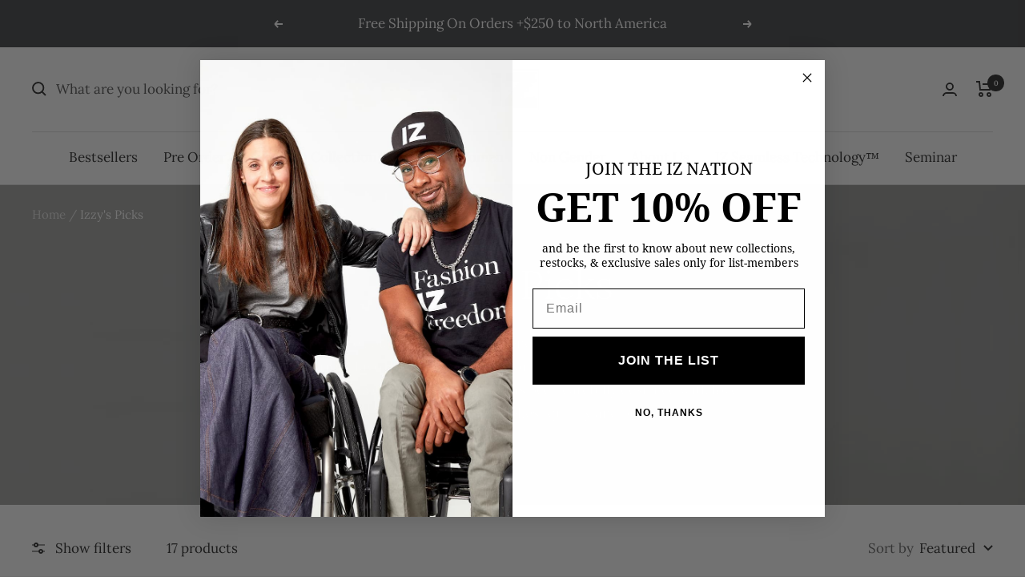

--- FILE ---
content_type: text/html; charset=utf-8
request_url: https://izadaptive.com/collections/izzys-picks?currency=GMD
body_size: 59379
content:
<!doctype html><html class="no-js" lang="en" dir="ltr">
  <script async defer src="https://tools.luckyorange.com/core/lo.js?site-id=8e269136"></script>
  <head>
    <meta charset="utf-8">
    <meta name="viewport" content="width=device-width, initial-scale=1.0, height=device-height, minimum-scale=1.0, maximum-scale=1.0">
    <meta name="theme-color" content="#ffffff">

    <title>Izzy&#39;s Picks</title><meta name="description" content="IZ Adaptive Founder and Head Designer, Izzy Camilleri lists some of her current favourite clothing items for wheelchair users within the IZ collection. Every item in our store has been carefully designed with love by Izzy herself to be of the highest quality and built to last."><link rel="canonical" href="https://izadaptive.com/collections/izzys-picks"><link rel="shortcut icon" href="//izadaptive.com/cdn/shop/files/Skaermbillede_2023-08-16_kl._11.23.10_96x96.png?v=1692177802" type="image/png"><link rel="preconnect" href="https://cdn.shopify.com">
    <link rel="dns-prefetch" href="https://productreviews.shopifycdn.com">
    <link rel="dns-prefetch" href="https://www.google-analytics.com"><link rel="preconnect" href="https://fonts.shopifycdn.com" crossorigin><link rel="preload" as="style" href="//izadaptive.com/cdn/shop/t/55/assets/theme.css?v=154638988709435575511691761604">
    <link rel="preload" as="script" href="//izadaptive.com/cdn/shop/t/55/assets/vendor.js?v=32643890569905814191691761604">
    <link rel="preload" as="script" href="//izadaptive.com/cdn/shop/t/55/assets/theme.js?v=56793036931558426511691761604"><meta property="og:type" content="website">
  <meta property="og:title" content="Izzy&#39;s Picks"><meta property="og:image" content="http://izadaptive.com/cdn/shop/collections/Izzy_s_Picks_Collection.jpg?v=1614028193">
  <meta property="og:image:secure_url" content="https://izadaptive.com/cdn/shop/collections/Izzy_s_Picks_Collection.jpg?v=1614028193">
  <meta property="og:image:width" content="1400">
  <meta property="og:image:height" content="400"><meta property="og:description" content="IZ Adaptive Founder and Head Designer, Izzy Camilleri lists some of her current favourite clothing items for wheelchair users within the IZ collection. Every item in our store has been carefully designed with love by Izzy herself to be of the highest quality and built to last."><meta property="og:url" content="https://izadaptive.com/collections/izzys-picks">
<meta property="og:site_name" content="IZ Adaptive"><meta name="twitter:card" content="summary"><meta name="twitter:title" content="Izzy's Picks">
  <meta name="twitter:description" content="IZ Adaptive Founder and Head Designer, Izzy Camilleri lists some of her current favourite clothing items for wheelchair users within the IZ collection. Every item in our store has been carefully designed with love by Izzy herself to be of the highest quality and built to last."><meta name="twitter:image" content="https://izadaptive.com/cdn/shop/collections/Izzy_s_Picks_Collection_1200x1200_crop_center.jpg?v=1614028193">
  <meta name="twitter:image:alt" content="A woman using a manual wheelchair sits to the left of a man using a manual wheelchair, with her arm on his shoulder. She is wearing a leather jacket layered on top of a denim long skirt. He is wearing a black t-shirt layered on top of grey chinos.">
    


  <script type="application/ld+json">
  {
    "@context": "https://schema.org",
    "@type": "BreadcrumbList",
  "itemListElement": [{
      "@type": "ListItem",
      "position": 1,
      "name": "Home",
      "item": "https://izadaptive.com"
    },{
          "@type": "ListItem",
          "position": 2,
          "name": "Izzy's Picks",
          "item": "https://izadaptive.com/collections/izzys-picks"
        }]
  }
  </script>


    <link rel="preload" href="//izadaptive.com/cdn/fonts/lora/lora_n4.9a60cb39eff3bfbc472bac5b3c5c4d7c878f0a8d.woff2" as="font" type="font/woff2" crossorigin><link rel="preload" href="//izadaptive.com/cdn/fonts/lora/lora_n4.9a60cb39eff3bfbc472bac5b3c5c4d7c878f0a8d.woff2" as="font" type="font/woff2" crossorigin><style>
  /* Typography (heading) */
  @font-face {
  font-family: Lora;
  font-weight: 400;
  font-style: normal;
  font-display: swap;
  src: url("//izadaptive.com/cdn/fonts/lora/lora_n4.9a60cb39eff3bfbc472bac5b3c5c4d7c878f0a8d.woff2") format("woff2"),
       url("//izadaptive.com/cdn/fonts/lora/lora_n4.4d935d2630ceaf34d2e494106075f8d9f1257d25.woff") format("woff");
}

@font-face {
  font-family: Lora;
  font-weight: 400;
  font-style: italic;
  font-display: swap;
  src: url("//izadaptive.com/cdn/fonts/lora/lora_i4.a5059b22bd0a7547da84d66d2f523d17d17325d3.woff2") format("woff2"),
       url("//izadaptive.com/cdn/fonts/lora/lora_i4.cb2d2ab46128fa7f84060d5f92cf3f49dc8181bd.woff") format("woff");
}

/* Typography (body) */
  @font-face {
  font-family: Lora;
  font-weight: 400;
  font-style: normal;
  font-display: swap;
  src: url("//izadaptive.com/cdn/fonts/lora/lora_n4.9a60cb39eff3bfbc472bac5b3c5c4d7c878f0a8d.woff2") format("woff2"),
       url("//izadaptive.com/cdn/fonts/lora/lora_n4.4d935d2630ceaf34d2e494106075f8d9f1257d25.woff") format("woff");
}

@font-face {
  font-family: Lora;
  font-weight: 400;
  font-style: italic;
  font-display: swap;
  src: url("//izadaptive.com/cdn/fonts/lora/lora_i4.a5059b22bd0a7547da84d66d2f523d17d17325d3.woff2") format("woff2"),
       url("//izadaptive.com/cdn/fonts/lora/lora_i4.cb2d2ab46128fa7f84060d5f92cf3f49dc8181bd.woff") format("woff");
}

@font-face {
  font-family: Lora;
  font-weight: 600;
  font-style: normal;
  font-display: swap;
  src: url("//izadaptive.com/cdn/fonts/lora/lora_n6.3aa87f0c6eaa950e08df0d58173e7c15a64e7088.woff2") format("woff2"),
       url("//izadaptive.com/cdn/fonts/lora/lora_n6.802008a8ae62702ea355fc39db9f73dde0bee416.woff") format("woff");
}

@font-face {
  font-family: Lora;
  font-weight: 600;
  font-style: italic;
  font-display: swap;
  src: url("//izadaptive.com/cdn/fonts/lora/lora_i6.045fd1dfebc46698ed5ae1777a7f041abaf5893f.woff2") format("woff2"),
       url("//izadaptive.com/cdn/fonts/lora/lora_i6.dc9a8cad4135d04cc59992b2c00144c5257d0954.woff") format("woff");
}

:root {--heading-color: 40, 40, 40;
    --text-color: 40, 40, 40;
    --background: 255, 255, 255;
    --secondary-background: 245, 245, 245;
    --border-color: 223, 223, 223;
    --border-color-darker: 169, 169, 169;
    --success-color: 46, 158, 123;
    --success-background: 213, 236, 229;
    --error-color: 222, 42, 42;
    --error-background: 253, 240, 240;
    --primary-button-background: 69, 70, 73;
    --primary-button-text-color: 255, 255, 255;
    --secondary-button-background: 116, 93, 84;
    --secondary-button-text-color: 40, 40, 40;
    --product-star-rating: 246, 164, 41;
    --product-on-sale-accent: 222, 42, 42;
    --product-sold-out-accent: 111, 113, 155;
    --product-custom-label-background: 64, 93, 230;
    --product-custom-label-text-color: 255, 255, 255;
    --product-custom-label-2-background: 243, 255, 52;
    --product-custom-label-2-text-color: 0, 0, 0;
    --product-low-stock-text-color: 222, 42, 42;
    --product-in-stock-text-color: 46, 158, 123;
    --loading-bar-background: 40, 40, 40;

    /* We duplicate some "base" colors as root colors, which is useful to use on drawer elements or popover without. Those should not be overridden to avoid issues */
    --root-heading-color: 40, 40, 40;
    --root-text-color: 40, 40, 40;
    --root-background: 255, 255, 255;
    --root-border-color: 223, 223, 223;
    --root-primary-button-background: 69, 70, 73;
    --root-primary-button-text-color: 255, 255, 255;

    --base-font-size: 17px;
    --heading-font-family: Lora, serif;
    --heading-font-weight: 400;
    --heading-font-style: normal;
    --heading-text-transform: normal;
    --text-font-family: Lora, serif;
    --text-font-weight: 400;
    --text-font-style: normal;
    --text-font-bold-weight: 600;

    /* Typography (font size) */
    --heading-xxsmall-font-size: 10px;
    --heading-xsmall-font-size: 10px;
    --heading-small-font-size: 11px;
    --heading-large-font-size: 32px;
    --heading-h1-font-size: 32px;
    --heading-h2-font-size: 28px;
    --heading-h3-font-size: 26px;
    --heading-h4-font-size: 22px;
    --heading-h5-font-size: 18px;
    --heading-h6-font-size: 16px;

    /* Control the look and feel of the theme by changing radius of various elements */
    --button-border-radius: 0px;
    --block-border-radius: 0px;
    --block-border-radius-reduced: 0px;
    --color-swatch-border-radius: 0px;

    /* Button size */
    --button-height: 48px;
    --button-small-height: 40px;

    /* Form related */
    --form-input-field-height: 48px;
    --form-input-gap: 16px;
    --form-submit-margin: 24px;

    /* Product listing related variables */
    --product-list-block-spacing: 32px;

    /* Video related */
    --play-button-background: 255, 255, 255;
    --play-button-arrow: 40, 40, 40;

    /* RTL support */
    --transform-logical-flip: 1;
    --transform-origin-start: left;
    --transform-origin-end: right;

    /* Other */
    --zoom-cursor-svg-url: url(//izadaptive.com/cdn/shop/t/55/assets/zoom-cursor.svg?v=9127973186810836621692128351);
    --arrow-right-svg-url: url(//izadaptive.com/cdn/shop/t/55/assets/arrow-right.svg?v=134310512148094788361692128351);
    --arrow-left-svg-url: url(//izadaptive.com/cdn/shop/t/55/assets/arrow-left.svg?v=27342113190656732711692128351);

    /* Some useful variables that we can reuse in our CSS. Some explanation are needed for some of them:
       - container-max-width-minus-gutters: represents the container max width without the edge gutters
       - container-outer-width: considering the screen width, represent all the space outside the container
       - container-outer-margin: same as container-outer-width but get set to 0 inside a container
       - container-inner-width: the effective space inside the container (minus gutters)
       - grid-column-width: represents the width of a single column of the grid
       - vertical-breather: this is a variable that defines the global "spacing" between sections, and inside the section
                            to create some "breath" and minimum spacing
     */
    --container-max-width: 1600px;
    --container-gutter: 24px;
    --container-max-width-minus-gutters: calc(var(--container-max-width) - (var(--container-gutter)) * 2);
    --container-outer-width: max(calc((100vw - var(--container-max-width-minus-gutters)) / 2), var(--container-gutter));
    --container-outer-margin: var(--container-outer-width);
    --container-inner-width: calc(100vw - var(--container-outer-width) * 2);

    --grid-column-count: 10;
    --grid-gap: 24px;
    --grid-column-width: calc((100vw - var(--container-outer-width) * 2 - var(--grid-gap) * (var(--grid-column-count) - 1)) / var(--grid-column-count));

    --vertical-breather: 28px;
    --vertical-breather-tight: 28px;

    /* Shopify related variables */
    --payment-terms-background-color: #ffffff;
  }

  @media screen and (min-width: 741px) {
    :root {
      --container-gutter: 40px;
      --grid-column-count: 20;
      --vertical-breather: 40px;
      --vertical-breather-tight: 40px;

      /* Typography (font size) */
      --heading-xsmall-font-size: 11px;
      --heading-small-font-size: 12px;
      --heading-large-font-size: 48px;
      --heading-h1-font-size: 48px;
      --heading-h2-font-size: 36px;
      --heading-h3-font-size: 30px;
      --heading-h4-font-size: 22px;
      --heading-h5-font-size: 18px;
      --heading-h6-font-size: 16px;

      /* Form related */
      --form-input-field-height: 52px;
      --form-submit-margin: 32px;

      /* Button size */
      --button-height: 52px;
      --button-small-height: 44px;
    }
  }

  @media screen and (min-width: 1200px) {
    :root {
      --vertical-breather: 48px;
      --vertical-breather-tight: 48px;
      --product-list-block-spacing: 48px;

      /* Typography */
      --heading-large-font-size: 58px;
      --heading-h1-font-size: 50px;
      --heading-h2-font-size: 44px;
      --heading-h3-font-size: 32px;
      --heading-h4-font-size: 26px;
      --heading-h5-font-size: 22px;
      --heading-h6-font-size: 16px;
    }
  }

  @media screen and (min-width: 1600px) {
    :root {
      --vertical-breather: 48px;
      --vertical-breather-tight: 48px;
    }
  }
</style>
    <script>
  // This allows to expose several variables to the global scope, to be used in scripts
  window.themeVariables = {
    settings: {
      direction: "ltr",
      pageType: "collection",
      cartCount: 0,
      moneyFormat: "D {{amount}}",
      moneyWithCurrencyFormat: "D {{amount}} GMD",
      showVendor: false,
      discountMode: "saving",
      currencyCodeEnabled: false,
      cartType: "message",
      cartCurrency: "GMD",
      mobileZoomFactor: 2.5
    },

    routes: {
      host: "izadaptive.com",
      rootUrl: "\/",
      rootUrlWithoutSlash: '',
      cartUrl: "\/cart",
      cartAddUrl: "\/cart\/add",
      cartChangeUrl: "\/cart\/change",
      searchUrl: "\/search",
      predictiveSearchUrl: "\/search\/suggest",
      productRecommendationsUrl: "\/recommendations\/products"
    },

    strings: {
      accessibilityDelete: "Delete",
      accessibilityClose: "Close",
      collectionSoldOut: "Sold out",
      collectionDiscount: "Save @savings@",
      productSalePrice: "Sale price",
      productRegularPrice: "Regular price",
      productFormUnavailable: "Unavailable",
      productFormSoldOut: "Sold out",
      productFormPreOrder: "Pre-order",
      productFormAddToCart: "Add to cart",
      searchNoResults: "No results could be found.",
      searchNewSearch: "New search",
      searchProducts: "Products",
      searchArticles: "Journal",
      searchPages: "Pages",
      searchCollections: "Collections",
      cartViewCart: "View cart",
      cartItemAdded: "Item added to your cart!",
      cartItemAddedShort: "Added to your cart!",
      cartAddOrderNote: "Add order note",
      cartEditOrderNote: "Edit order note",
      shippingEstimatorNoResults: "Sorry, we do not ship to your address.",
      shippingEstimatorOneResult: "There is one shipping rate for your address:",
      shippingEstimatorMultipleResults: "There are several shipping rates for your address:",
      shippingEstimatorError: "One or more error occurred while retrieving shipping rates:"
    },

    libs: {
      flickity: "\/\/izadaptive.com\/cdn\/shop\/t\/55\/assets\/flickity.js?v=176646718982628074891691761604",
      photoswipe: "\/\/izadaptive.com\/cdn\/shop\/t\/55\/assets\/photoswipe.js?v=132268647426145925301691761604",
      qrCode: "\/\/izadaptive.com\/cdn\/shopifycloud\/storefront\/assets\/themes_support\/vendor\/qrcode-3f2b403b.js"
    },

    breakpoints: {
      phone: 'screen and (max-width: 740px)',
      tablet: 'screen and (min-width: 741px) and (max-width: 999px)',
      tabletAndUp: 'screen and (min-width: 741px)',
      pocket: 'screen and (max-width: 999px)',
      lap: 'screen and (min-width: 1000px) and (max-width: 1199px)',
      lapAndUp: 'screen and (min-width: 1000px)',
      desktop: 'screen and (min-width: 1200px)',
      wide: 'screen and (min-width: 1400px)'
    }
  };

  window.addEventListener('pageshow', async () => {
    const cartContent = await (await fetch(`${window.themeVariables.routes.cartUrl}.js`, {cache: 'reload'})).json();
    document.documentElement.dispatchEvent(new CustomEvent('cart:refresh', {detail: {cart: cartContent}}));
  });

  if ('noModule' in HTMLScriptElement.prototype) {
    // Old browsers (like IE) that does not support module will be considered as if not executing JS at all
    document.documentElement.className = document.documentElement.className.replace('no-js', 'js');

    requestAnimationFrame(() => {
      const viewportHeight = (window.visualViewport ? window.visualViewport.height : document.documentElement.clientHeight);
      document.documentElement.style.setProperty('--window-height',viewportHeight + 'px');
    });
  }</script>

    <link rel="stylesheet" href="//izadaptive.com/cdn/shop/t/55/assets/theme.css?v=154638988709435575511691761604">

    <script src="//izadaptive.com/cdn/shop/t/55/assets/vendor.js?v=32643890569905814191691761604" defer></script>
    <script src="//izadaptive.com/cdn/shop/t/55/assets/theme.js?v=56793036931558426511691761604" defer></script>
    <script src="//izadaptive.com/cdn/shop/t/55/assets/custom.js?v=167639537848865775061691761604" defer></script>

    <script>window.performance && window.performance.mark && window.performance.mark('shopify.content_for_header.start');</script><meta name="google-site-verification" content="LS0v_JHpnldEYPMVzm7GwcKAahSc3fzwTbc6uXnPgo4">
<meta id="shopify-digital-wallet" name="shopify-digital-wallet" content="/24989530/digital_wallets/dialog">
<meta name="shopify-checkout-api-token" content="1718af16efc25a8cd49afe839a66e6ef">
<meta id="in-context-paypal-metadata" data-shop-id="24989530" data-venmo-supported="false" data-environment="production" data-locale="en_US" data-paypal-v4="true" data-currency="GMD">
<link rel="alternate" type="application/atom+xml" title="Feed" href="/collections/izzys-picks.atom" />
<link rel="alternate" type="application/json+oembed" href="https://izadaptive.com/collections/izzys-picks.oembed">
<script async="async" src="/checkouts/internal/preloads.js?locale=en-GM"></script>
<link rel="preconnect" href="https://shop.app" crossorigin="anonymous">
<script async="async" src="https://shop.app/checkouts/internal/preloads.js?locale=en-GM&shop_id=24989530" crossorigin="anonymous"></script>
<script id="apple-pay-shop-capabilities" type="application/json">{"shopId":24989530,"countryCode":"CA","currencyCode":"GMD","merchantCapabilities":["supports3DS"],"merchantId":"gid:\/\/shopify\/Shop\/24989530","merchantName":"IZ Adaptive","requiredBillingContactFields":["postalAddress","email","phone"],"requiredShippingContactFields":["postalAddress","email","phone"],"shippingType":"shipping","supportedNetworks":["visa","masterCard","amex","discover","interac","jcb"],"total":{"type":"pending","label":"IZ Adaptive","amount":"1.00"},"shopifyPaymentsEnabled":true,"supportsSubscriptions":true}</script>
<script id="shopify-features" type="application/json">{"accessToken":"1718af16efc25a8cd49afe839a66e6ef","betas":["rich-media-storefront-analytics"],"domain":"izadaptive.com","predictiveSearch":true,"shopId":24989530,"locale":"en"}</script>
<script>var Shopify = Shopify || {};
Shopify.shop = "iz-adaptive-ca.myshopify.com";
Shopify.locale = "en";
Shopify.currency = {"active":"GMD","rate":"52.78755"};
Shopify.country = "GM";
Shopify.theme = {"name":"Focal","id":157182886207,"schema_name":"Focal","schema_version":"10.1.3","theme_store_id":714,"role":"main"};
Shopify.theme.handle = "null";
Shopify.theme.style = {"id":null,"handle":null};
Shopify.cdnHost = "izadaptive.com/cdn";
Shopify.routes = Shopify.routes || {};
Shopify.routes.root = "/";</script>
<script type="module">!function(o){(o.Shopify=o.Shopify||{}).modules=!0}(window);</script>
<script>!function(o){function n(){var o=[];function n(){o.push(Array.prototype.slice.apply(arguments))}return n.q=o,n}var t=o.Shopify=o.Shopify||{};t.loadFeatures=n(),t.autoloadFeatures=n()}(window);</script>
<script>
  window.ShopifyPay = window.ShopifyPay || {};
  window.ShopifyPay.apiHost = "shop.app\/pay";
  window.ShopifyPay.redirectState = null;
</script>
<script id="shop-js-analytics" type="application/json">{"pageType":"collection"}</script>
<script defer="defer" async type="module" src="//izadaptive.com/cdn/shopifycloud/shop-js/modules/v2/client.init-shop-cart-sync_C5BV16lS.en.esm.js"></script>
<script defer="defer" async type="module" src="//izadaptive.com/cdn/shopifycloud/shop-js/modules/v2/chunk.common_CygWptCX.esm.js"></script>
<script type="module">
  await import("//izadaptive.com/cdn/shopifycloud/shop-js/modules/v2/client.init-shop-cart-sync_C5BV16lS.en.esm.js");
await import("//izadaptive.com/cdn/shopifycloud/shop-js/modules/v2/chunk.common_CygWptCX.esm.js");

  window.Shopify.SignInWithShop?.initShopCartSync?.({"fedCMEnabled":true,"windoidEnabled":true});

</script>
<script>
  window.Shopify = window.Shopify || {};
  if (!window.Shopify.featureAssets) window.Shopify.featureAssets = {};
  window.Shopify.featureAssets['shop-js'] = {"shop-cart-sync":["modules/v2/client.shop-cart-sync_ZFArdW7E.en.esm.js","modules/v2/chunk.common_CygWptCX.esm.js"],"init-fed-cm":["modules/v2/client.init-fed-cm_CmiC4vf6.en.esm.js","modules/v2/chunk.common_CygWptCX.esm.js"],"shop-button":["modules/v2/client.shop-button_tlx5R9nI.en.esm.js","modules/v2/chunk.common_CygWptCX.esm.js"],"shop-cash-offers":["modules/v2/client.shop-cash-offers_DOA2yAJr.en.esm.js","modules/v2/chunk.common_CygWptCX.esm.js","modules/v2/chunk.modal_D71HUcav.esm.js"],"init-windoid":["modules/v2/client.init-windoid_sURxWdc1.en.esm.js","modules/v2/chunk.common_CygWptCX.esm.js"],"shop-toast-manager":["modules/v2/client.shop-toast-manager_ClPi3nE9.en.esm.js","modules/v2/chunk.common_CygWptCX.esm.js"],"init-shop-email-lookup-coordinator":["modules/v2/client.init-shop-email-lookup-coordinator_B8hsDcYM.en.esm.js","modules/v2/chunk.common_CygWptCX.esm.js"],"init-shop-cart-sync":["modules/v2/client.init-shop-cart-sync_C5BV16lS.en.esm.js","modules/v2/chunk.common_CygWptCX.esm.js"],"avatar":["modules/v2/client.avatar_BTnouDA3.en.esm.js"],"pay-button":["modules/v2/client.pay-button_FdsNuTd3.en.esm.js","modules/v2/chunk.common_CygWptCX.esm.js"],"init-customer-accounts":["modules/v2/client.init-customer-accounts_DxDtT_ad.en.esm.js","modules/v2/client.shop-login-button_C5VAVYt1.en.esm.js","modules/v2/chunk.common_CygWptCX.esm.js","modules/v2/chunk.modal_D71HUcav.esm.js"],"init-shop-for-new-customer-accounts":["modules/v2/client.init-shop-for-new-customer-accounts_ChsxoAhi.en.esm.js","modules/v2/client.shop-login-button_C5VAVYt1.en.esm.js","modules/v2/chunk.common_CygWptCX.esm.js","modules/v2/chunk.modal_D71HUcav.esm.js"],"shop-login-button":["modules/v2/client.shop-login-button_C5VAVYt1.en.esm.js","modules/v2/chunk.common_CygWptCX.esm.js","modules/v2/chunk.modal_D71HUcav.esm.js"],"init-customer-accounts-sign-up":["modules/v2/client.init-customer-accounts-sign-up_CPSyQ0Tj.en.esm.js","modules/v2/client.shop-login-button_C5VAVYt1.en.esm.js","modules/v2/chunk.common_CygWptCX.esm.js","modules/v2/chunk.modal_D71HUcav.esm.js"],"shop-follow-button":["modules/v2/client.shop-follow-button_Cva4Ekp9.en.esm.js","modules/v2/chunk.common_CygWptCX.esm.js","modules/v2/chunk.modal_D71HUcav.esm.js"],"checkout-modal":["modules/v2/client.checkout-modal_BPM8l0SH.en.esm.js","modules/v2/chunk.common_CygWptCX.esm.js","modules/v2/chunk.modal_D71HUcav.esm.js"],"lead-capture":["modules/v2/client.lead-capture_Bi8yE_yS.en.esm.js","modules/v2/chunk.common_CygWptCX.esm.js","modules/v2/chunk.modal_D71HUcav.esm.js"],"shop-login":["modules/v2/client.shop-login_D6lNrXab.en.esm.js","modules/v2/chunk.common_CygWptCX.esm.js","modules/v2/chunk.modal_D71HUcav.esm.js"],"payment-terms":["modules/v2/client.payment-terms_CZxnsJam.en.esm.js","modules/v2/chunk.common_CygWptCX.esm.js","modules/v2/chunk.modal_D71HUcav.esm.js"]};
</script>
<script>(function() {
  var isLoaded = false;
  function asyncLoad() {
    if (isLoaded) return;
    isLoaded = true;
    var urls = ["https:\/\/js.smile.io\/v1\/smile-shopify.js?shop=iz-adaptive-ca.myshopify.com","https:\/\/scripttags.jst.ai\/shopify_justuno_24989530_980ff730-445a-11ea-95ce-db137ce2f79b.js?shop=iz-adaptive-ca.myshopify.com","https:\/\/emotivecdn.io\/emotive-popup\/popup.js?brand=1172\u0026api=https:\/\/www.emotiveapp.co\/\u0026shop=iz-adaptive-ca.myshopify.com","https:\/\/boostsales.apps.avada.io\/scripttag\/countdown\/avada-countdown.min.js?shop=iz-adaptive-ca.myshopify.com","https:\/\/cdn.nfcube.com\/instafeed-6a3d5938965f5fbdd803b9df29f9276e.js?shop=iz-adaptive-ca.myshopify.com","https:\/\/shopify-widget.route.com\/shopify.widget.js?shop=iz-adaptive-ca.myshopify.com"];
    for (var i = 0; i < urls.length; i++) {
      var s = document.createElement('script');
      s.type = 'text/javascript';
      s.async = true;
      s.src = urls[i];
      var x = document.getElementsByTagName('script')[0];
      x.parentNode.insertBefore(s, x);
    }
  };
  if(window.attachEvent) {
    window.attachEvent('onload', asyncLoad);
  } else {
    window.addEventListener('load', asyncLoad, false);
  }
})();</script>
<script id="__st">var __st={"a":24989530,"offset":-18000,"reqid":"b4684114-0e76-4066-afe9-54bd2e61ab1b-1768779130","pageurl":"izadaptive.com\/collections\/izzys-picks?currency=GMD","u":"43946497f87c","p":"collection","rtyp":"collection","rid":167675494511};</script>
<script>window.ShopifyPaypalV4VisibilityTracking = true;</script>
<script id="captcha-bootstrap">!function(){'use strict';const t='contact',e='account',n='new_comment',o=[[t,t],['blogs',n],['comments',n],[t,'customer']],c=[[e,'customer_login'],[e,'guest_login'],[e,'recover_customer_password'],[e,'create_customer']],r=t=>t.map((([t,e])=>`form[action*='/${t}']:not([data-nocaptcha='true']) input[name='form_type'][value='${e}']`)).join(','),a=t=>()=>t?[...document.querySelectorAll(t)].map((t=>t.form)):[];function s(){const t=[...o],e=r(t);return a(e)}const i='password',u='form_key',d=['recaptcha-v3-token','g-recaptcha-response','h-captcha-response',i],f=()=>{try{return window.sessionStorage}catch{return}},m='__shopify_v',_=t=>t.elements[u];function p(t,e,n=!1){try{const o=window.sessionStorage,c=JSON.parse(o.getItem(e)),{data:r}=function(t){const{data:e,action:n}=t;return t[m]||n?{data:e,action:n}:{data:t,action:n}}(c);for(const[e,n]of Object.entries(r))t.elements[e]&&(t.elements[e].value=n);n&&o.removeItem(e)}catch(o){console.error('form repopulation failed',{error:o})}}const l='form_type',E='cptcha';function T(t){t.dataset[E]=!0}const w=window,h=w.document,L='Shopify',v='ce_forms',y='captcha';let A=!1;((t,e)=>{const n=(g='f06e6c50-85a8-45c8-87d0-21a2b65856fe',I='https://cdn.shopify.com/shopifycloud/storefront-forms-hcaptcha/ce_storefront_forms_captcha_hcaptcha.v1.5.2.iife.js',D={infoText:'Protected by hCaptcha',privacyText:'Privacy',termsText:'Terms'},(t,e,n)=>{const o=w[L][v],c=o.bindForm;if(c)return c(t,g,e,D).then(n);var r;o.q.push([[t,g,e,D],n]),r=I,A||(h.body.append(Object.assign(h.createElement('script'),{id:'captcha-provider',async:!0,src:r})),A=!0)});var g,I,D;w[L]=w[L]||{},w[L][v]=w[L][v]||{},w[L][v].q=[],w[L][y]=w[L][y]||{},w[L][y].protect=function(t,e){n(t,void 0,e),T(t)},Object.freeze(w[L][y]),function(t,e,n,w,h,L){const[v,y,A,g]=function(t,e,n){const i=e?o:[],u=t?c:[],d=[...i,...u],f=r(d),m=r(i),_=r(d.filter((([t,e])=>n.includes(e))));return[a(f),a(m),a(_),s()]}(w,h,L),I=t=>{const e=t.target;return e instanceof HTMLFormElement?e:e&&e.form},D=t=>v().includes(t);t.addEventListener('submit',(t=>{const e=I(t);if(!e)return;const n=D(e)&&!e.dataset.hcaptchaBound&&!e.dataset.recaptchaBound,o=_(e),c=g().includes(e)&&(!o||!o.value);(n||c)&&t.preventDefault(),c&&!n&&(function(t){try{if(!f())return;!function(t){const e=f();if(!e)return;const n=_(t);if(!n)return;const o=n.value;o&&e.removeItem(o)}(t);const e=Array.from(Array(32),(()=>Math.random().toString(36)[2])).join('');!function(t,e){_(t)||t.append(Object.assign(document.createElement('input'),{type:'hidden',name:u})),t.elements[u].value=e}(t,e),function(t,e){const n=f();if(!n)return;const o=[...t.querySelectorAll(`input[type='${i}']`)].map((({name:t})=>t)),c=[...d,...o],r={};for(const[a,s]of new FormData(t).entries())c.includes(a)||(r[a]=s);n.setItem(e,JSON.stringify({[m]:1,action:t.action,data:r}))}(t,e)}catch(e){console.error('failed to persist form',e)}}(e),e.submit())}));const S=(t,e)=>{t&&!t.dataset[E]&&(n(t,e.some((e=>e===t))),T(t))};for(const o of['focusin','change'])t.addEventListener(o,(t=>{const e=I(t);D(e)&&S(e,y())}));const B=e.get('form_key'),M=e.get(l),P=B&&M;t.addEventListener('DOMContentLoaded',(()=>{const t=y();if(P)for(const e of t)e.elements[l].value===M&&p(e,B);[...new Set([...A(),...v().filter((t=>'true'===t.dataset.shopifyCaptcha))])].forEach((e=>S(e,t)))}))}(h,new URLSearchParams(w.location.search),n,t,e,['guest_login'])})(!0,!0)}();</script>
<script integrity="sha256-4kQ18oKyAcykRKYeNunJcIwy7WH5gtpwJnB7kiuLZ1E=" data-source-attribution="shopify.loadfeatures" defer="defer" src="//izadaptive.com/cdn/shopifycloud/storefront/assets/storefront/load_feature-a0a9edcb.js" crossorigin="anonymous"></script>
<script crossorigin="anonymous" defer="defer" src="//izadaptive.com/cdn/shopifycloud/storefront/assets/shopify_pay/storefront-65b4c6d7.js?v=20250812"></script>
<script data-source-attribution="shopify.dynamic_checkout.dynamic.init">var Shopify=Shopify||{};Shopify.PaymentButton=Shopify.PaymentButton||{isStorefrontPortableWallets:!0,init:function(){window.Shopify.PaymentButton.init=function(){};var t=document.createElement("script");t.src="https://izadaptive.com/cdn/shopifycloud/portable-wallets/latest/portable-wallets.en.js",t.type="module",document.head.appendChild(t)}};
</script>
<script data-source-attribution="shopify.dynamic_checkout.buyer_consent">
  function portableWalletsHideBuyerConsent(e){var t=document.getElementById("shopify-buyer-consent"),n=document.getElementById("shopify-subscription-policy-button");t&&n&&(t.classList.add("hidden"),t.setAttribute("aria-hidden","true"),n.removeEventListener("click",e))}function portableWalletsShowBuyerConsent(e){var t=document.getElementById("shopify-buyer-consent"),n=document.getElementById("shopify-subscription-policy-button");t&&n&&(t.classList.remove("hidden"),t.removeAttribute("aria-hidden"),n.addEventListener("click",e))}window.Shopify?.PaymentButton&&(window.Shopify.PaymentButton.hideBuyerConsent=portableWalletsHideBuyerConsent,window.Shopify.PaymentButton.showBuyerConsent=portableWalletsShowBuyerConsent);
</script>
<script data-source-attribution="shopify.dynamic_checkout.cart.bootstrap">document.addEventListener("DOMContentLoaded",(function(){function t(){return document.querySelector("shopify-accelerated-checkout-cart, shopify-accelerated-checkout")}if(t())Shopify.PaymentButton.init();else{new MutationObserver((function(e,n){t()&&(Shopify.PaymentButton.init(),n.disconnect())})).observe(document.body,{childList:!0,subtree:!0})}}));
</script>
<script id='scb4127' type='text/javascript' async='' src='https://izadaptive.com/cdn/shopifycloud/privacy-banner/storefront-banner.js'></script><link id="shopify-accelerated-checkout-styles" rel="stylesheet" media="screen" href="https://izadaptive.com/cdn/shopifycloud/portable-wallets/latest/accelerated-checkout-backwards-compat.css" crossorigin="anonymous">
<style id="shopify-accelerated-checkout-cart">
        #shopify-buyer-consent {
  margin-top: 1em;
  display: inline-block;
  width: 100%;
}

#shopify-buyer-consent.hidden {
  display: none;
}

#shopify-subscription-policy-button {
  background: none;
  border: none;
  padding: 0;
  text-decoration: underline;
  font-size: inherit;
  cursor: pointer;
}

#shopify-subscription-policy-button::before {
  box-shadow: none;
}

      </style>

<script>window.performance && window.performance.mark && window.performance.mark('shopify.content_for_header.end');</script>
    
       <!-- BEGIN app block: shopify://apps/klaviyo-email-marketing-sms/blocks/klaviyo-onsite-embed/2632fe16-c075-4321-a88b-50b567f42507 -->












  <script async src="https://static.klaviyo.com/onsite/js/KeBQ4X/klaviyo.js?company_id=KeBQ4X"></script>
  <script>!function(){if(!window.klaviyo){window._klOnsite=window._klOnsite||[];try{window.klaviyo=new Proxy({},{get:function(n,i){return"push"===i?function(){var n;(n=window._klOnsite).push.apply(n,arguments)}:function(){for(var n=arguments.length,o=new Array(n),w=0;w<n;w++)o[w]=arguments[w];var t="function"==typeof o[o.length-1]?o.pop():void 0,e=new Promise((function(n){window._klOnsite.push([i].concat(o,[function(i){t&&t(i),n(i)}]))}));return e}}})}catch(n){window.klaviyo=window.klaviyo||[],window.klaviyo.push=function(){var n;(n=window._klOnsite).push.apply(n,arguments)}}}}();</script>

  




  <script>
    window.klaviyoReviewsProductDesignMode = false
  </script>







<!-- END app block --><!-- BEGIN app block: shopify://apps/microsoft-clarity/blocks/clarity_js/31c3d126-8116-4b4a-8ba1-baeda7c4aeea -->
<script type="text/javascript">
  (function (c, l, a, r, i, t, y) {
    c[a] = c[a] || function () { (c[a].q = c[a].q || []).push(arguments); };
    t = l.createElement(r); t.async = 1; t.src = "https://www.clarity.ms/tag/" + i + "?ref=shopify";
    y = l.getElementsByTagName(r)[0]; y.parentNode.insertBefore(t, y);

    c.Shopify.loadFeatures([{ name: "consent-tracking-api", version: "0.1" }], error => {
      if (error) {
        console.error("Error loading Shopify features:", error);
        return;
      }

      c[a]('consentv2', {
        ad_Storage: c.Shopify.customerPrivacy.marketingAllowed() ? "granted" : "denied",
        analytics_Storage: c.Shopify.customerPrivacy.analyticsProcessingAllowed() ? "granted" : "denied",
      });
    });

    l.addEventListener("visitorConsentCollected", function (e) {
      c[a]('consentv2', {
        ad_Storage: e.detail.marketingAllowed ? "granted" : "denied",
        analytics_Storage: e.detail.analyticsAllowed ? "granted" : "denied",
      });
    });
  })(window, document, "clarity", "script", "tyehktxepf");
</script>



<!-- END app block --><!-- BEGIN app block: shopify://apps/judge-me-reviews/blocks/judgeme_core/61ccd3b1-a9f2-4160-9fe9-4fec8413e5d8 --><!-- Start of Judge.me Core -->






<link rel="dns-prefetch" href="https://cdnwidget.judge.me">
<link rel="dns-prefetch" href="https://cdn.judge.me">
<link rel="dns-prefetch" href="https://cdn1.judge.me">
<link rel="dns-prefetch" href="https://api.judge.me">

<script data-cfasync='false' class='jdgm-settings-script'>window.jdgmSettings={"pagination":5,"disable_web_reviews":false,"badge_no_review_text":"No reviews","badge_n_reviews_text":"{{ average_rating_1_decimal }} ({{ n }})","badge_star_color":"#000000","hide_badge_preview_if_no_reviews":true,"badge_hide_text":false,"enforce_center_preview_badge":false,"widget_title":"Customer Reviews","widget_open_form_text":"Write a review","widget_close_form_text":"Cancel review","widget_refresh_page_text":"Refresh page","widget_summary_text":"Based on {{ number_of_reviews }} review/reviews","widget_no_review_text":"Be the first to write a review","widget_name_field_text":"Display name","widget_verified_name_field_text":"Verified Name (public)","widget_name_placeholder_text":"Display name","widget_required_field_error_text":"This field is required.","widget_email_field_text":"Email address","widget_verified_email_field_text":"Verified Email (private, can not be edited)","widget_email_placeholder_text":"Your email address","widget_email_field_error_text":"Please enter a valid email address.","widget_rating_field_text":"Rating","widget_review_title_field_text":"Review Title","widget_review_title_placeholder_text":"Give your review a title","widget_review_body_field_text":"Review content","widget_review_body_placeholder_text":"Start writing here...","widget_pictures_field_text":"Picture/Video (optional)","widget_submit_review_text":"Submit Review","widget_submit_verified_review_text":"Submit Verified Review","widget_submit_success_msg_with_auto_publish":"Thank you! Please refresh the page in a few moments to see your review. You can remove or edit your review by logging into \u003ca href='https://judge.me/login' target='_blank' rel='nofollow noopener'\u003eJudge.me\u003c/a\u003e","widget_submit_success_msg_no_auto_publish":"Thank you! Your review will be published as soon as it is approved by the shop admin. You can remove or edit your review by logging into \u003ca href='https://judge.me/login' target='_blank' rel='nofollow noopener'\u003eJudge.me\u003c/a\u003e","widget_show_default_reviews_out_of_total_text":"Showing {{ n_reviews_shown }} out of {{ n_reviews }} reviews.","widget_show_all_link_text":"Show all","widget_show_less_link_text":"Show less","widget_author_said_text":"{{ reviewer_name }} said:","widget_days_text":"{{ n }} days ago","widget_weeks_text":"{{ n }} week/weeks ago","widget_months_text":"{{ n }} month/months ago","widget_years_text":"{{ n }} year/years ago","widget_yesterday_text":"Yesterday","widget_today_text":"Today","widget_replied_text":"\u003e\u003e {{ shop_name }} replied:","widget_read_more_text":"Read more","widget_reviewer_name_as_initial":"last_initial","widget_rating_filter_color":"#000000","widget_rating_filter_see_all_text":"See all reviews","widget_sorting_most_recent_text":"Most Recent","widget_sorting_highest_rating_text":"Highest Rating","widget_sorting_lowest_rating_text":"Lowest Rating","widget_sorting_with_pictures_text":"Only Pictures","widget_sorting_most_helpful_text":"Most Helpful","widget_open_question_form_text":"Ask a question","widget_reviews_subtab_text":"Reviews","widget_questions_subtab_text":"Questions","widget_question_label_text":"Question","widget_answer_label_text":"Answer","widget_question_placeholder_text":"Write your question here","widget_submit_question_text":"Submit Question","widget_question_submit_success_text":"Thank you for your question! We will notify you once it gets answered.","widget_star_color":"#000000","verified_badge_text":"Verified","verified_badge_bg_color":"","verified_badge_text_color":"","verified_badge_placement":"left-of-reviewer-name","widget_review_max_height":"","widget_hide_border":false,"widget_social_share":false,"widget_thumb":false,"widget_review_location_show":true,"widget_location_format":"","all_reviews_include_out_of_store_products":true,"all_reviews_out_of_store_text":"(out of store)","all_reviews_pagination":100,"all_reviews_product_name_prefix_text":"about","enable_review_pictures":true,"enable_question_anwser":false,"widget_theme":"default","review_date_format":"mm/dd/yyyy","default_sort_method":"most-recent","widget_product_reviews_subtab_text":"Product Reviews","widget_shop_reviews_subtab_text":"Shop Reviews","widget_other_products_reviews_text":"Reviews for other products","widget_store_reviews_subtab_text":"Store reviews","widget_no_store_reviews_text":"This store hasn't received any reviews yet","widget_web_restriction_product_reviews_text":"This product hasn't received any reviews yet","widget_no_items_text":"No items found","widget_show_more_text":"Show more","widget_write_a_store_review_text":"Write a Store Review","widget_other_languages_heading":"Reviews in Other Languages","widget_translate_review_text":"Translate review to {{ language }}","widget_translating_review_text":"Translating...","widget_show_original_translation_text":"Show original ({{ language }})","widget_translate_review_failed_text":"Review couldn't be translated.","widget_translate_review_retry_text":"Retry","widget_translate_review_try_again_later_text":"Try again later","show_product_url_for_grouped_product":false,"widget_sorting_pictures_first_text":"Pictures First","show_pictures_on_all_rev_page_mobile":false,"show_pictures_on_all_rev_page_desktop":false,"floating_tab_hide_mobile_install_preference":false,"floating_tab_button_name":"★ Reviews","floating_tab_title":"Let customers speak for us","floating_tab_button_color":"","floating_tab_button_background_color":"","floating_tab_url":"","floating_tab_url_enabled":false,"floating_tab_tab_style":"text","all_reviews_text_badge_text":"Customers rate us {{ shop.metafields.judgeme.all_reviews_rating | round: 1 }}/5 based on {{ shop.metafields.judgeme.all_reviews_count }} reviews.","all_reviews_text_badge_text_branded_style":"{{ shop.metafields.judgeme.all_reviews_rating | round: 1 }} out of 5 stars based on {{ shop.metafields.judgeme.all_reviews_count }} reviews","is_all_reviews_text_badge_a_link":false,"show_stars_for_all_reviews_text_badge":false,"all_reviews_text_badge_url":"","all_reviews_text_style":"branded","all_reviews_text_color_style":"judgeme_brand_color","all_reviews_text_color":"#108474","all_reviews_text_show_jm_brand":false,"featured_carousel_show_header":true,"featured_carousel_title":"Let customers speak for us","testimonials_carousel_title":"Customers are saying","videos_carousel_title":"Real customer stories","cards_carousel_title":"Customers are saying","featured_carousel_count_text":"from {{ n }} reviews","featured_carousel_add_link_to_all_reviews_page":false,"featured_carousel_url":"","featured_carousel_show_images":true,"featured_carousel_autoslide_interval":5,"featured_carousel_arrows_on_the_sides":false,"featured_carousel_height":250,"featured_carousel_width":80,"featured_carousel_image_size":0,"featured_carousel_image_height":250,"featured_carousel_arrow_color":"#eeeeee","verified_count_badge_style":"branded","verified_count_badge_orientation":"horizontal","verified_count_badge_color_style":"judgeme_brand_color","verified_count_badge_color":"#108474","is_verified_count_badge_a_link":false,"verified_count_badge_url":"","verified_count_badge_show_jm_brand":true,"widget_rating_preset_default":5,"widget_first_sub_tab":"product-reviews","widget_show_histogram":true,"widget_histogram_use_custom_color":true,"widget_pagination_use_custom_color":true,"widget_star_use_custom_color":false,"widget_verified_badge_use_custom_color":false,"widget_write_review_use_custom_color":false,"picture_reminder_submit_button":"Upload Pictures","enable_review_videos":false,"mute_video_by_default":false,"widget_sorting_videos_first_text":"Videos First","widget_review_pending_text":"Pending","featured_carousel_items_for_large_screen":3,"social_share_options_order":"Facebook,Twitter","remove_microdata_snippet":true,"disable_json_ld":false,"enable_json_ld_products":false,"preview_badge_show_question_text":false,"preview_badge_no_question_text":"No questions","preview_badge_n_question_text":"{{ number_of_questions }} question/questions","qa_badge_show_icon":false,"qa_badge_position":"same-row","remove_judgeme_branding":false,"widget_add_search_bar":false,"widget_search_bar_placeholder":"Search","widget_sorting_verified_only_text":"Verified only","featured_carousel_theme":"default","featured_carousel_show_rating":true,"featured_carousel_show_title":true,"featured_carousel_show_body":true,"featured_carousel_show_date":false,"featured_carousel_show_reviewer":true,"featured_carousel_show_product":false,"featured_carousel_header_background_color":"#108474","featured_carousel_header_text_color":"#ffffff","featured_carousel_name_product_separator":"reviewed","featured_carousel_full_star_background":"#108474","featured_carousel_empty_star_background":"#dadada","featured_carousel_vertical_theme_background":"#f9fafb","featured_carousel_verified_badge_enable":true,"featured_carousel_verified_badge_color":"#108474","featured_carousel_border_style":"round","featured_carousel_review_line_length_limit":3,"featured_carousel_more_reviews_button_text":"Read more reviews","featured_carousel_view_product_button_text":"View product","all_reviews_page_load_reviews_on":"scroll","all_reviews_page_load_more_text":"Load More Reviews","disable_fb_tab_reviews":false,"enable_ajax_cdn_cache":false,"widget_advanced_speed_features":5,"widget_public_name_text":"displayed publicly like","default_reviewer_name":"John Smith","default_reviewer_name_has_non_latin":true,"widget_reviewer_anonymous":"Anonymous","medals_widget_title":"Judge.me Review Medals","medals_widget_background_color":"#f9fafb","medals_widget_position":"footer_all_pages","medals_widget_border_color":"#f9fafb","medals_widget_verified_text_position":"left","medals_widget_use_monochromatic_version":false,"medals_widget_elements_color":"#108474","show_reviewer_avatar":true,"widget_invalid_yt_video_url_error_text":"Not a YouTube video URL","widget_max_length_field_error_text":"Please enter no more than {0} characters.","widget_show_country_flag":true,"widget_show_collected_via_shop_app":true,"widget_verified_by_shop_badge_style":"light","widget_verified_by_shop_text":"Verified by Shop","widget_show_photo_gallery":false,"widget_load_with_code_splitting":true,"widget_ugc_install_preference":false,"widget_ugc_title":"Made by us, Shared by you","widget_ugc_subtitle":"Tag us to see your picture featured in our page","widget_ugc_arrows_color":"#ffffff","widget_ugc_primary_button_text":"Buy Now","widget_ugc_primary_button_background_color":"#108474","widget_ugc_primary_button_text_color":"#ffffff","widget_ugc_primary_button_border_width":"0","widget_ugc_primary_button_border_style":"none","widget_ugc_primary_button_border_color":"#108474","widget_ugc_primary_button_border_radius":"25","widget_ugc_secondary_button_text":"Load More","widget_ugc_secondary_button_background_color":"#ffffff","widget_ugc_secondary_button_text_color":"#108474","widget_ugc_secondary_button_border_width":"2","widget_ugc_secondary_button_border_style":"solid","widget_ugc_secondary_button_border_color":"#108474","widget_ugc_secondary_button_border_radius":"25","widget_ugc_reviews_button_text":"View Reviews","widget_ugc_reviews_button_background_color":"#ffffff","widget_ugc_reviews_button_text_color":"#108474","widget_ugc_reviews_button_border_width":"2","widget_ugc_reviews_button_border_style":"solid","widget_ugc_reviews_button_border_color":"#108474","widget_ugc_reviews_button_border_radius":"25","widget_ugc_reviews_button_link_to":"judgeme-reviews-page","widget_ugc_show_post_date":true,"widget_ugc_max_width":"800","widget_rating_metafield_value_type":true,"widget_primary_color":"#000000","widget_enable_secondary_color":false,"widget_secondary_color":"#edf5f5","widget_summary_average_rating_text":"{{ average_rating }} out of 5","widget_media_grid_title":"Customer photos \u0026 videos","widget_media_grid_see_more_text":"See more","widget_round_style":false,"widget_show_product_medals":true,"widget_verified_by_judgeme_text":"Verified by Judge.me","widget_show_store_medals":true,"widget_verified_by_judgeme_text_in_store_medals":"Verified by Judge.me","widget_media_field_exceed_quantity_message":"Sorry, we can only accept {{ max_media }} for one review.","widget_media_field_exceed_limit_message":"{{ file_name }} is too large, please select a {{ media_type }} less than {{ size_limit }}MB.","widget_review_submitted_text":"Review Submitted!","widget_question_submitted_text":"Question Submitted!","widget_close_form_text_question":"Cancel","widget_write_your_answer_here_text":"Write your answer here","widget_enabled_branded_link":true,"widget_show_collected_by_judgeme":false,"widget_reviewer_name_color":"","widget_write_review_text_color":"","widget_write_review_bg_color":"#000000","widget_collected_by_judgeme_text":"collected by Judge.me","widget_pagination_type":"standard","widget_load_more_text":"Load More","widget_load_more_color":"#000000","widget_full_review_text":"Full Review","widget_read_more_reviews_text":"Read More Reviews","widget_read_questions_text":"Read Questions","widget_questions_and_answers_text":"Questions \u0026 Answers","widget_verified_by_text":"Verified by","widget_verified_text":"Verified","widget_number_of_reviews_text":"{{ number_of_reviews }} reviews","widget_back_button_text":"Back","widget_next_button_text":"Next","widget_custom_forms_filter_button":"Filters","custom_forms_style":"horizontal","widget_show_review_information":false,"how_reviews_are_collected":"How reviews are collected?","widget_show_review_keywords":false,"widget_gdpr_statement":"How we use your data: We'll only contact you about the review you left, and only if necessary. By submitting your review, you agree to Judge.me's \u003ca href='https://judge.me/terms' target='_blank' rel='nofollow noopener'\u003eterms\u003c/a\u003e, \u003ca href='https://judge.me/privacy' target='_blank' rel='nofollow noopener'\u003eprivacy\u003c/a\u003e and \u003ca href='https://judge.me/content-policy' target='_blank' rel='nofollow noopener'\u003econtent\u003c/a\u003e policies.","widget_multilingual_sorting_enabled":false,"widget_translate_review_content_enabled":false,"widget_translate_review_content_method":"manual","popup_widget_review_selection":"automatically_with_pictures","popup_widget_round_border_style":true,"popup_widget_show_title":true,"popup_widget_show_body":true,"popup_widget_show_reviewer":false,"popup_widget_show_product":true,"popup_widget_show_pictures":true,"popup_widget_use_review_picture":true,"popup_widget_show_on_home_page":true,"popup_widget_show_on_product_page":true,"popup_widget_show_on_collection_page":true,"popup_widget_show_on_cart_page":true,"popup_widget_position":"bottom_left","popup_widget_first_review_delay":5,"popup_widget_duration":5,"popup_widget_interval":5,"popup_widget_review_count":5,"popup_widget_hide_on_mobile":true,"review_snippet_widget_round_border_style":true,"review_snippet_widget_card_color":"#FFFFFF","review_snippet_widget_slider_arrows_background_color":"#FFFFFF","review_snippet_widget_slider_arrows_color":"#000000","review_snippet_widget_star_color":"#108474","show_product_variant":false,"all_reviews_product_variant_label_text":"Variant: ","widget_show_verified_branding":true,"widget_ai_summary_title":"Customers say","widget_ai_summary_disclaimer":"AI-powered review summary based on recent customer reviews","widget_show_ai_summary":false,"widget_show_ai_summary_bg":false,"widget_show_review_title_input":false,"redirect_reviewers_invited_via_email":"external_form","request_store_review_after_product_review":true,"request_review_other_products_in_order":true,"review_form_color_scheme":"default","review_form_corner_style":"square","review_form_star_color":{},"review_form_text_color":"#333333","review_form_background_color":"#ffffff","review_form_field_background_color":"#fafafa","review_form_button_color":{},"review_form_button_text_color":"#ffffff","review_form_modal_overlay_color":"#000000","review_content_screen_title_text":"How would you rate this product?","review_content_introduction_text":"We would love it if you would share a bit about your experience.","store_review_form_title_text":"How would you rate this store?","store_review_form_introduction_text":"We would love it if you would share a bit about your experience.","show_review_guidance_text":true,"one_star_review_guidance_text":"Poor","five_star_review_guidance_text":"Great","customer_information_screen_title_text":"About you","customer_information_introduction_text":"Please tell us more about you.","custom_questions_screen_title_text":"Your experience in more detail","custom_questions_introduction_text":"Here are a few questions to help us understand more about your experience.","review_submitted_screen_title_text":"Thanks for your review!","review_submitted_screen_thank_you_text":"We are processing it and it will appear on the store soon.","review_submitted_screen_email_verification_text":"Please confirm your email by clicking the link we just sent you. This helps us keep reviews authentic.","review_submitted_request_store_review_text":"Would you like to share your experience of shopping with us?","review_submitted_review_other_products_text":"Would you like to review these products?","store_review_screen_title_text":"Would you like to share your experience of shopping with us?","store_review_introduction_text":"We value your feedback and use it to improve. Please share any thoughts or suggestions you have.","reviewer_media_screen_title_picture_text":"Share a picture","reviewer_media_introduction_picture_text":"Upload a photo to support your review.","reviewer_media_screen_title_video_text":"Share a video","reviewer_media_introduction_video_text":"Upload a video to support your review.","reviewer_media_screen_title_picture_or_video_text":"Share a picture or video","reviewer_media_introduction_picture_or_video_text":"Upload a photo or video to support your review.","reviewer_media_youtube_url_text":"Paste your Youtube URL here","advanced_settings_next_step_button_text":"Next","advanced_settings_close_review_button_text":"Close","modal_write_review_flow":true,"write_review_flow_required_text":"Required","write_review_flow_privacy_message_text":"We respect your privacy.","write_review_flow_anonymous_text":"Post review as anonymous","write_review_flow_visibility_text":"This won't be visible to other customers.","write_review_flow_multiple_selection_help_text":"Select as many as you like","write_review_flow_single_selection_help_text":"Select one option","write_review_flow_required_field_error_text":"This field is required","write_review_flow_invalid_email_error_text":"Please enter a valid email address","write_review_flow_max_length_error_text":"Max. {{ max_length }} characters.","write_review_flow_media_upload_text":"\u003cb\u003eClick to upload\u003c/b\u003e or drag and drop","write_review_flow_gdpr_statement":"We'll only contact you about your review if necessary. By submitting your review, you agree to our \u003ca href='https://judge.me/terms' target='_blank' rel='nofollow noopener'\u003eterms and conditions\u003c/a\u003e and \u003ca href='https://judge.me/privacy' target='_blank' rel='nofollow noopener'\u003eprivacy policy\u003c/a\u003e.","rating_only_reviews_enabled":false,"show_negative_reviews_help_screen":false,"new_review_flow_help_screen_rating_threshold":3,"negative_review_resolution_screen_title_text":"Tell us more","negative_review_resolution_text":"Your experience matters to us. If there were issues with your purchase, we're here to help. Feel free to reach out to us, we'd love the opportunity to make things right.","negative_review_resolution_button_text":"Contact us","negative_review_resolution_proceed_with_review_text":"Leave a review","negative_review_resolution_subject":"Issue with purchase from {{ shop_name }}.{{ order_name }}","preview_badge_collection_page_install_status":true,"widget_review_custom_css":"","preview_badge_custom_css":".jdgm-prev-badge__text {\n  visibility: visible;\n}","preview_badge_stars_count":"5-stars","featured_carousel_custom_css":"","floating_tab_custom_css":"","all_reviews_widget_custom_css":"","medals_widget_custom_css":"","verified_badge_custom_css":"","all_reviews_text_custom_css":"","transparency_badges_collected_via_store_invite":false,"transparency_badges_from_another_provider":false,"transparency_badges_collected_from_store_visitor":false,"transparency_badges_collected_by_verified_review_provider":false,"transparency_badges_earned_reward":false,"transparency_badges_collected_via_store_invite_text":"Review collected via store invitation","transparency_badges_from_another_provider_text":"Review collected from another provider","transparency_badges_collected_from_store_visitor_text":"Review collected from a store visitor","transparency_badges_written_in_google_text":"Review written in Google","transparency_badges_written_in_etsy_text":"Review written in Etsy","transparency_badges_written_in_shop_app_text":"Review written in Shop App","transparency_badges_earned_reward_text":"Review earned a reward for future purchase","product_review_widget_per_page":10,"widget_store_review_label_text":"Review about the store","checkout_comment_extension_title_on_product_page":"Customer Comments","checkout_comment_extension_num_latest_comment_show":5,"checkout_comment_extension_format":"name_and_timestamp","checkout_comment_customer_name":"last_initial","checkout_comment_comment_notification":true,"preview_badge_collection_page_install_preference":false,"preview_badge_home_page_install_preference":false,"preview_badge_product_page_install_preference":false,"review_widget_install_preference":"","review_carousel_install_preference":false,"floating_reviews_tab_install_preference":"none","verified_reviews_count_badge_install_preference":false,"all_reviews_text_install_preference":false,"review_widget_best_location":false,"judgeme_medals_install_preference":false,"review_widget_revamp_enabled":false,"review_widget_qna_enabled":false,"review_widget_header_theme":"minimal","review_widget_widget_title_enabled":true,"review_widget_header_text_size":"medium","review_widget_header_text_weight":"regular","review_widget_average_rating_style":"compact","review_widget_bar_chart_enabled":true,"review_widget_bar_chart_type":"numbers","review_widget_bar_chart_style":"standard","review_widget_expanded_media_gallery_enabled":false,"review_widget_reviews_section_theme":"standard","review_widget_image_style":"thumbnails","review_widget_review_image_ratio":"square","review_widget_stars_size":"medium","review_widget_verified_badge":"standard_text","review_widget_review_title_text_size":"medium","review_widget_review_text_size":"medium","review_widget_review_text_length":"medium","review_widget_number_of_columns_desktop":3,"review_widget_carousel_transition_speed":5,"review_widget_custom_questions_answers_display":"always","review_widget_button_text_color":"#FFFFFF","review_widget_text_color":"#000000","review_widget_lighter_text_color":"#7B7B7B","review_widget_corner_styling":"soft","review_widget_review_word_singular":"review","review_widget_review_word_plural":"reviews","review_widget_voting_label":"Helpful?","review_widget_shop_reply_label":"Reply from {{ shop_name }}:","review_widget_filters_title":"Filters","qna_widget_question_word_singular":"Question","qna_widget_question_word_plural":"Questions","qna_widget_answer_reply_label":"Answer from {{ answerer_name }}:","qna_content_screen_title_text":"Ask a question about this product","qna_widget_question_required_field_error_text":"Please enter your question.","qna_widget_flow_gdpr_statement":"We'll only contact you about your question if necessary. By submitting your question, you agree to our \u003ca href='https://judge.me/terms' target='_blank' rel='nofollow noopener'\u003eterms and conditions\u003c/a\u003e and \u003ca href='https://judge.me/privacy' target='_blank' rel='nofollow noopener'\u003eprivacy policy\u003c/a\u003e.","qna_widget_question_submitted_text":"Thanks for your question!","qna_widget_close_form_text_question":"Close","qna_widget_question_submit_success_text":"We’ll notify you by email when your question is answered.","all_reviews_widget_v2025_enabled":false,"all_reviews_widget_v2025_header_theme":"default","all_reviews_widget_v2025_widget_title_enabled":true,"all_reviews_widget_v2025_header_text_size":"medium","all_reviews_widget_v2025_header_text_weight":"regular","all_reviews_widget_v2025_average_rating_style":"compact","all_reviews_widget_v2025_bar_chart_enabled":true,"all_reviews_widget_v2025_bar_chart_type":"numbers","all_reviews_widget_v2025_bar_chart_style":"standard","all_reviews_widget_v2025_expanded_media_gallery_enabled":false,"all_reviews_widget_v2025_show_store_medals":true,"all_reviews_widget_v2025_show_photo_gallery":true,"all_reviews_widget_v2025_show_review_keywords":false,"all_reviews_widget_v2025_show_ai_summary":false,"all_reviews_widget_v2025_show_ai_summary_bg":false,"all_reviews_widget_v2025_add_search_bar":false,"all_reviews_widget_v2025_default_sort_method":"most-recent","all_reviews_widget_v2025_reviews_per_page":10,"all_reviews_widget_v2025_reviews_section_theme":"default","all_reviews_widget_v2025_image_style":"thumbnails","all_reviews_widget_v2025_review_image_ratio":"square","all_reviews_widget_v2025_stars_size":"medium","all_reviews_widget_v2025_verified_badge":"bold_badge","all_reviews_widget_v2025_review_title_text_size":"medium","all_reviews_widget_v2025_review_text_size":"medium","all_reviews_widget_v2025_review_text_length":"medium","all_reviews_widget_v2025_number_of_columns_desktop":3,"all_reviews_widget_v2025_carousel_transition_speed":5,"all_reviews_widget_v2025_custom_questions_answers_display":"always","all_reviews_widget_v2025_show_product_variant":false,"all_reviews_widget_v2025_show_reviewer_avatar":true,"all_reviews_widget_v2025_reviewer_name_as_initial":"","all_reviews_widget_v2025_review_location_show":false,"all_reviews_widget_v2025_location_format":"","all_reviews_widget_v2025_show_country_flag":false,"all_reviews_widget_v2025_verified_by_shop_badge_style":"light","all_reviews_widget_v2025_social_share":false,"all_reviews_widget_v2025_social_share_options_order":"Facebook,Twitter,LinkedIn,Pinterest","all_reviews_widget_v2025_pagination_type":"standard","all_reviews_widget_v2025_button_text_color":"#FFFFFF","all_reviews_widget_v2025_text_color":"#000000","all_reviews_widget_v2025_lighter_text_color":"#7B7B7B","all_reviews_widget_v2025_corner_styling":"soft","all_reviews_widget_v2025_title":"Customer reviews","all_reviews_widget_v2025_ai_summary_title":"Customers say about this store","all_reviews_widget_v2025_no_review_text":"Be the first to write a review","platform":"shopify","branding_url":"https://app.judge.me/reviews","branding_text":"Powered by Judge.me","locale":"en","reply_name":"IZ Adaptive","widget_version":"3.0","footer":true,"autopublish":true,"review_dates":true,"enable_custom_form":false,"shop_locale":"en","enable_multi_locales_translations":false,"show_review_title_input":false,"review_verification_email_status":"always","can_be_branded":true,"reply_name_text":"IZ Adaptive"};</script> <style class='jdgm-settings-style'>.jdgm-xx{left:0}:root{--jdgm-primary-color: #000;--jdgm-secondary-color: rgba(0,0,0,0.1);--jdgm-star-color: #000;--jdgm-write-review-text-color: white;--jdgm-write-review-bg-color: #000000;--jdgm-paginate-color: #000000;--jdgm-border-radius: 0;--jdgm-reviewer-name-color: #000000}.jdgm-histogram__bar-content{background-color:#000000}.jdgm-rev[data-verified-buyer=true] .jdgm-rev__icon.jdgm-rev__icon:after,.jdgm-rev__buyer-badge.jdgm-rev__buyer-badge{color:white;background-color:#000}.jdgm-review-widget--small .jdgm-gallery.jdgm-gallery .jdgm-gallery__thumbnail-link:nth-child(8) .jdgm-gallery__thumbnail-wrapper.jdgm-gallery__thumbnail-wrapper:before{content:"See more"}@media only screen and (min-width: 768px){.jdgm-gallery.jdgm-gallery .jdgm-gallery__thumbnail-link:nth-child(8) .jdgm-gallery__thumbnail-wrapper.jdgm-gallery__thumbnail-wrapper:before{content:"See more"}}.jdgm-preview-badge .jdgm-star.jdgm-star{color:#000000}.jdgm-prev-badge[data-average-rating='0.00']{display:none !important}.jdgm-author-fullname{display:none !important}.jdgm-author-all-initials{display:none !important}.jdgm-rev-widg__title{visibility:hidden}.jdgm-rev-widg__summary-text{visibility:hidden}.jdgm-prev-badge__text{visibility:hidden}.jdgm-rev__prod-link-prefix:before{content:'about'}.jdgm-rev__variant-label:before{content:'Variant: '}.jdgm-rev__out-of-store-text:before{content:'(out of store)'}@media only screen and (min-width: 768px){.jdgm-rev__pics .jdgm-rev_all-rev-page-picture-separator,.jdgm-rev__pics .jdgm-rev__product-picture{display:none}}@media only screen and (max-width: 768px){.jdgm-rev__pics .jdgm-rev_all-rev-page-picture-separator,.jdgm-rev__pics .jdgm-rev__product-picture{display:none}}.jdgm-preview-badge[data-template="product"]{display:none !important}.jdgm-preview-badge[data-template="collection"]{display:none !important}.jdgm-preview-badge[data-template="index"]{display:none !important}.jdgm-review-widget[data-from-snippet="true"]{display:none !important}.jdgm-verified-count-badget[data-from-snippet="true"]{display:none !important}.jdgm-carousel-wrapper[data-from-snippet="true"]{display:none !important}.jdgm-all-reviews-text[data-from-snippet="true"]{display:none !important}.jdgm-medals-section[data-from-snippet="true"]{display:none !important}.jdgm-ugc-media-wrapper[data-from-snippet="true"]{display:none !important}.jdgm-rev__transparency-badge[data-badge-type="review_collected_via_store_invitation"]{display:none !important}.jdgm-rev__transparency-badge[data-badge-type="review_collected_from_another_provider"]{display:none !important}.jdgm-rev__transparency-badge[data-badge-type="review_collected_from_store_visitor"]{display:none !important}.jdgm-rev__transparency-badge[data-badge-type="review_written_in_etsy"]{display:none !important}.jdgm-rev__transparency-badge[data-badge-type="review_written_in_google_business"]{display:none !important}.jdgm-rev__transparency-badge[data-badge-type="review_written_in_shop_app"]{display:none !important}.jdgm-rev__transparency-badge[data-badge-type="review_earned_for_future_purchase"]{display:none !important}.jdgm-review-snippet-widget .jdgm-rev-snippet-widget__cards-container .jdgm-rev-snippet-card{border-radius:8px;background:#fff}.jdgm-review-snippet-widget .jdgm-rev-snippet-widget__cards-container .jdgm-rev-snippet-card__rev-rating .jdgm-star{color:#108474}.jdgm-review-snippet-widget .jdgm-rev-snippet-widget__prev-btn,.jdgm-review-snippet-widget .jdgm-rev-snippet-widget__next-btn{border-radius:50%;background:#fff}.jdgm-review-snippet-widget .jdgm-rev-snippet-widget__prev-btn>svg,.jdgm-review-snippet-widget .jdgm-rev-snippet-widget__next-btn>svg{fill:#000}.jdgm-full-rev-modal.rev-snippet-widget .jm-mfp-container .jm-mfp-content,.jdgm-full-rev-modal.rev-snippet-widget .jm-mfp-container .jdgm-full-rev__icon,.jdgm-full-rev-modal.rev-snippet-widget .jm-mfp-container .jdgm-full-rev__pic-img,.jdgm-full-rev-modal.rev-snippet-widget .jm-mfp-container .jdgm-full-rev__reply{border-radius:8px}.jdgm-full-rev-modal.rev-snippet-widget .jm-mfp-container .jdgm-full-rev[data-verified-buyer="true"] .jdgm-full-rev__icon::after{border-radius:8px}.jdgm-full-rev-modal.rev-snippet-widget .jm-mfp-container .jdgm-full-rev .jdgm-rev__buyer-badge{border-radius:calc( 8px / 2 )}.jdgm-full-rev-modal.rev-snippet-widget .jm-mfp-container .jdgm-full-rev .jdgm-full-rev__replier::before{content:'IZ Adaptive'}.jdgm-full-rev-modal.rev-snippet-widget .jm-mfp-container .jdgm-full-rev .jdgm-full-rev__product-button{border-radius:calc( 8px * 6 )}
</style> <style class='jdgm-settings-style'>.jdgm-preview-badge .jdgm-prev-badge__text{visibility:visible}
</style>

  
  
  
  <style class='jdgm-miracle-styles'>
  @-webkit-keyframes jdgm-spin{0%{-webkit-transform:rotate(0deg);-ms-transform:rotate(0deg);transform:rotate(0deg)}100%{-webkit-transform:rotate(359deg);-ms-transform:rotate(359deg);transform:rotate(359deg)}}@keyframes jdgm-spin{0%{-webkit-transform:rotate(0deg);-ms-transform:rotate(0deg);transform:rotate(0deg)}100%{-webkit-transform:rotate(359deg);-ms-transform:rotate(359deg);transform:rotate(359deg)}}@font-face{font-family:'JudgemeStar';src:url("[data-uri]") format("woff");font-weight:normal;font-style:normal}.jdgm-star{font-family:'JudgemeStar';display:inline !important;text-decoration:none !important;padding:0 4px 0 0 !important;margin:0 !important;font-weight:bold;opacity:1;-webkit-font-smoothing:antialiased;-moz-osx-font-smoothing:grayscale}.jdgm-star:hover{opacity:1}.jdgm-star:last-of-type{padding:0 !important}.jdgm-star.jdgm--on:before{content:"\e000"}.jdgm-star.jdgm--off:before{content:"\e001"}.jdgm-star.jdgm--half:before{content:"\e002"}.jdgm-widget *{margin:0;line-height:1.4;-webkit-box-sizing:border-box;-moz-box-sizing:border-box;box-sizing:border-box;-webkit-overflow-scrolling:touch}.jdgm-hidden{display:none !important;visibility:hidden !important}.jdgm-temp-hidden{display:none}.jdgm-spinner{width:40px;height:40px;margin:auto;border-radius:50%;border-top:2px solid #eee;border-right:2px solid #eee;border-bottom:2px solid #eee;border-left:2px solid #ccc;-webkit-animation:jdgm-spin 0.8s infinite linear;animation:jdgm-spin 0.8s infinite linear}.jdgm-spinner:empty{display:block}.jdgm-prev-badge{display:block !important}

</style>


  
  
   


<script data-cfasync='false' class='jdgm-script'>
!function(e){window.jdgm=window.jdgm||{},jdgm.CDN_HOST="https://cdnwidget.judge.me/",jdgm.CDN_HOST_ALT="https://cdn2.judge.me/cdn/widget_frontend/",jdgm.API_HOST="https://api.judge.me/",jdgm.CDN_BASE_URL="https://cdn.shopify.com/extensions/019bc7fe-07a5-7fc5-85e3-4a4175980733/judgeme-extensions-296/assets/",
jdgm.docReady=function(d){(e.attachEvent?"complete"===e.readyState:"loading"!==e.readyState)?
setTimeout(d,0):e.addEventListener("DOMContentLoaded",d)},jdgm.loadCSS=function(d,t,o,a){
!o&&jdgm.loadCSS.requestedUrls.indexOf(d)>=0||(jdgm.loadCSS.requestedUrls.push(d),
(a=e.createElement("link")).rel="stylesheet",a.class="jdgm-stylesheet",a.media="nope!",
a.href=d,a.onload=function(){this.media="all",t&&setTimeout(t)},e.body.appendChild(a))},
jdgm.loadCSS.requestedUrls=[],jdgm.loadJS=function(e,d){var t=new XMLHttpRequest;
t.onreadystatechange=function(){4===t.readyState&&(Function(t.response)(),d&&d(t.response))},
t.open("GET",e),t.onerror=function(){if(e.indexOf(jdgm.CDN_HOST)===0&&jdgm.CDN_HOST_ALT!==jdgm.CDN_HOST){var f=e.replace(jdgm.CDN_HOST,jdgm.CDN_HOST_ALT);jdgm.loadJS(f,d)}},t.send()},jdgm.docReady((function(){(window.jdgmLoadCSS||e.querySelectorAll(
".jdgm-widget, .jdgm-all-reviews-page").length>0)&&(jdgmSettings.widget_load_with_code_splitting?
parseFloat(jdgmSettings.widget_version)>=3?jdgm.loadCSS(jdgm.CDN_HOST+"widget_v3/base.css"):
jdgm.loadCSS(jdgm.CDN_HOST+"widget/base.css"):jdgm.loadCSS(jdgm.CDN_HOST+"shopify_v2.css"),
jdgm.loadJS(jdgm.CDN_HOST+"loa"+"der.js"))}))}(document);
</script>
<noscript><link rel="stylesheet" type="text/css" media="all" href="https://cdnwidget.judge.me/shopify_v2.css"></noscript>

<!-- BEGIN app snippet: theme_fix_tags --><script>
  (function() {
    var jdgmThemeFixes = {"157182886207":{"html":"","css":"","js":"    document.addEventListener('DOMContentLoaded', function () {\nconst customizeBadges = () =\u003e {\n  if (typeof jdgm !== 'undefined' \u0026\u0026 typeof jdgm.customizeBadges === 'function') {\n    jdgm.customizeBadges();\n  }\n};\n\nconst handleMutations = (mutationsList, observer) =\u003e {\n  for(const mutation of mutationsList) {\n    if (mutation.type === 'childList') {\n      customizeBadges();\n    }\n  }\n};\n        \nconst observer = new MutationObserver(handleMutations);\nconst observerConfig = { childList: true, subtree: true };\nobserver.observe(document.documentElement, observerConfig);\ncustomizeBadges();\n      })"}};
    if (!jdgmThemeFixes) return;
    var thisThemeFix = jdgmThemeFixes[Shopify.theme.id];
    if (!thisThemeFix) return;

    if (thisThemeFix.html) {
      document.addEventListener("DOMContentLoaded", function() {
        var htmlDiv = document.createElement('div');
        htmlDiv.classList.add('jdgm-theme-fix-html');
        htmlDiv.innerHTML = thisThemeFix.html;
        document.body.append(htmlDiv);
      });
    };

    if (thisThemeFix.css) {
      var styleTag = document.createElement('style');
      styleTag.classList.add('jdgm-theme-fix-style');
      styleTag.innerHTML = thisThemeFix.css;
      document.head.append(styleTag);
    };

    if (thisThemeFix.js) {
      var scriptTag = document.createElement('script');
      scriptTag.classList.add('jdgm-theme-fix-script');
      scriptTag.innerHTML = thisThemeFix.js;
      document.head.append(scriptTag);
    };
  })();
</script>
<!-- END app snippet -->
<!-- End of Judge.me Core -->



<!-- END app block --><script src="https://cdn.shopify.com/extensions/019bc086-286e-74e1-9084-a094cce9ef50/salepify-805/assets/free-gift.script.js" type="text/javascript" defer="defer"></script>
<script src="https://cdn.shopify.com/extensions/019bc7fe-07a5-7fc5-85e3-4a4175980733/judgeme-extensions-296/assets/loader.js" type="text/javascript" defer="defer"></script>
<link href="https://monorail-edge.shopifysvc.com" rel="dns-prefetch">
<script>(function(){if ("sendBeacon" in navigator && "performance" in window) {try {var session_token_from_headers = performance.getEntriesByType('navigation')[0].serverTiming.find(x => x.name == '_s').description;} catch {var session_token_from_headers = undefined;}var session_cookie_matches = document.cookie.match(/_shopify_s=([^;]*)/);var session_token_from_cookie = session_cookie_matches && session_cookie_matches.length === 2 ? session_cookie_matches[1] : "";var session_token = session_token_from_headers || session_token_from_cookie || "";function handle_abandonment_event(e) {var entries = performance.getEntries().filter(function(entry) {return /monorail-edge.shopifysvc.com/.test(entry.name);});if (!window.abandonment_tracked && entries.length === 0) {window.abandonment_tracked = true;var currentMs = Date.now();var navigation_start = performance.timing.navigationStart;var payload = {shop_id: 24989530,url: window.location.href,navigation_start,duration: currentMs - navigation_start,session_token,page_type: "collection"};window.navigator.sendBeacon("https://monorail-edge.shopifysvc.com/v1/produce", JSON.stringify({schema_id: "online_store_buyer_site_abandonment/1.1",payload: payload,metadata: {event_created_at_ms: currentMs,event_sent_at_ms: currentMs}}));}}window.addEventListener('pagehide', handle_abandonment_event);}}());</script>
<script id="web-pixels-manager-setup">(function e(e,d,r,n,o){if(void 0===o&&(o={}),!Boolean(null===(a=null===(i=window.Shopify)||void 0===i?void 0:i.analytics)||void 0===a?void 0:a.replayQueue)){var i,a;window.Shopify=window.Shopify||{};var t=window.Shopify;t.analytics=t.analytics||{};var s=t.analytics;s.replayQueue=[],s.publish=function(e,d,r){return s.replayQueue.push([e,d,r]),!0};try{self.performance.mark("wpm:start")}catch(e){}var l=function(){var e={modern:/Edge?\/(1{2}[4-9]|1[2-9]\d|[2-9]\d{2}|\d{4,})\.\d+(\.\d+|)|Firefox\/(1{2}[4-9]|1[2-9]\d|[2-9]\d{2}|\d{4,})\.\d+(\.\d+|)|Chrom(ium|e)\/(9{2}|\d{3,})\.\d+(\.\d+|)|(Maci|X1{2}).+ Version\/(15\.\d+|(1[6-9]|[2-9]\d|\d{3,})\.\d+)([,.]\d+|)( \(\w+\)|)( Mobile\/\w+|) Safari\/|Chrome.+OPR\/(9{2}|\d{3,})\.\d+\.\d+|(CPU[ +]OS|iPhone[ +]OS|CPU[ +]iPhone|CPU IPhone OS|CPU iPad OS)[ +]+(15[._]\d+|(1[6-9]|[2-9]\d|\d{3,})[._]\d+)([._]\d+|)|Android:?[ /-](13[3-9]|1[4-9]\d|[2-9]\d{2}|\d{4,})(\.\d+|)(\.\d+|)|Android.+Firefox\/(13[5-9]|1[4-9]\d|[2-9]\d{2}|\d{4,})\.\d+(\.\d+|)|Android.+Chrom(ium|e)\/(13[3-9]|1[4-9]\d|[2-9]\d{2}|\d{4,})\.\d+(\.\d+|)|SamsungBrowser\/([2-9]\d|\d{3,})\.\d+/,legacy:/Edge?\/(1[6-9]|[2-9]\d|\d{3,})\.\d+(\.\d+|)|Firefox\/(5[4-9]|[6-9]\d|\d{3,})\.\d+(\.\d+|)|Chrom(ium|e)\/(5[1-9]|[6-9]\d|\d{3,})\.\d+(\.\d+|)([\d.]+$|.*Safari\/(?![\d.]+ Edge\/[\d.]+$))|(Maci|X1{2}).+ Version\/(10\.\d+|(1[1-9]|[2-9]\d|\d{3,})\.\d+)([,.]\d+|)( \(\w+\)|)( Mobile\/\w+|) Safari\/|Chrome.+OPR\/(3[89]|[4-9]\d|\d{3,})\.\d+\.\d+|(CPU[ +]OS|iPhone[ +]OS|CPU[ +]iPhone|CPU IPhone OS|CPU iPad OS)[ +]+(10[._]\d+|(1[1-9]|[2-9]\d|\d{3,})[._]\d+)([._]\d+|)|Android:?[ /-](13[3-9]|1[4-9]\d|[2-9]\d{2}|\d{4,})(\.\d+|)(\.\d+|)|Mobile Safari.+OPR\/([89]\d|\d{3,})\.\d+\.\d+|Android.+Firefox\/(13[5-9]|1[4-9]\d|[2-9]\d{2}|\d{4,})\.\d+(\.\d+|)|Android.+Chrom(ium|e)\/(13[3-9]|1[4-9]\d|[2-9]\d{2}|\d{4,})\.\d+(\.\d+|)|Android.+(UC? ?Browser|UCWEB|U3)[ /]?(15\.([5-9]|\d{2,})|(1[6-9]|[2-9]\d|\d{3,})\.\d+)\.\d+|SamsungBrowser\/(5\.\d+|([6-9]|\d{2,})\.\d+)|Android.+MQ{2}Browser\/(14(\.(9|\d{2,})|)|(1[5-9]|[2-9]\d|\d{3,})(\.\d+|))(\.\d+|)|K[Aa][Ii]OS\/(3\.\d+|([4-9]|\d{2,})\.\d+)(\.\d+|)/},d=e.modern,r=e.legacy,n=navigator.userAgent;return n.match(d)?"modern":n.match(r)?"legacy":"unknown"}(),u="modern"===l?"modern":"legacy",c=(null!=n?n:{modern:"",legacy:""})[u],f=function(e){return[e.baseUrl,"/wpm","/b",e.hashVersion,"modern"===e.buildTarget?"m":"l",".js"].join("")}({baseUrl:d,hashVersion:r,buildTarget:u}),m=function(e){var d=e.version,r=e.bundleTarget,n=e.surface,o=e.pageUrl,i=e.monorailEndpoint;return{emit:function(e){var a=e.status,t=e.errorMsg,s=(new Date).getTime(),l=JSON.stringify({metadata:{event_sent_at_ms:s},events:[{schema_id:"web_pixels_manager_load/3.1",payload:{version:d,bundle_target:r,page_url:o,status:a,surface:n,error_msg:t},metadata:{event_created_at_ms:s}}]});if(!i)return console&&console.warn&&console.warn("[Web Pixels Manager] No Monorail endpoint provided, skipping logging."),!1;try{return self.navigator.sendBeacon.bind(self.navigator)(i,l)}catch(e){}var u=new XMLHttpRequest;try{return u.open("POST",i,!0),u.setRequestHeader("Content-Type","text/plain"),u.send(l),!0}catch(e){return console&&console.warn&&console.warn("[Web Pixels Manager] Got an unhandled error while logging to Monorail."),!1}}}}({version:r,bundleTarget:l,surface:e.surface,pageUrl:self.location.href,monorailEndpoint:e.monorailEndpoint});try{o.browserTarget=l,function(e){var d=e.src,r=e.async,n=void 0===r||r,o=e.onload,i=e.onerror,a=e.sri,t=e.scriptDataAttributes,s=void 0===t?{}:t,l=document.createElement("script"),u=document.querySelector("head"),c=document.querySelector("body");if(l.async=n,l.src=d,a&&(l.integrity=a,l.crossOrigin="anonymous"),s)for(var f in s)if(Object.prototype.hasOwnProperty.call(s,f))try{l.dataset[f]=s[f]}catch(e){}if(o&&l.addEventListener("load",o),i&&l.addEventListener("error",i),u)u.appendChild(l);else{if(!c)throw new Error("Did not find a head or body element to append the script");c.appendChild(l)}}({src:f,async:!0,onload:function(){if(!function(){var e,d;return Boolean(null===(d=null===(e=window.Shopify)||void 0===e?void 0:e.analytics)||void 0===d?void 0:d.initialized)}()){var d=window.webPixelsManager.init(e)||void 0;if(d){var r=window.Shopify.analytics;r.replayQueue.forEach((function(e){var r=e[0],n=e[1],o=e[2];d.publishCustomEvent(r,n,o)})),r.replayQueue=[],r.publish=d.publishCustomEvent,r.visitor=d.visitor,r.initialized=!0}}},onerror:function(){return m.emit({status:"failed",errorMsg:"".concat(f," has failed to load")})},sri:function(e){var d=/^sha384-[A-Za-z0-9+/=]+$/;return"string"==typeof e&&d.test(e)}(c)?c:"",scriptDataAttributes:o}),m.emit({status:"loading"})}catch(e){m.emit({status:"failed",errorMsg:(null==e?void 0:e.message)||"Unknown error"})}}})({shopId: 24989530,storefrontBaseUrl: "https://izadaptive.com",extensionsBaseUrl: "https://extensions.shopifycdn.com/cdn/shopifycloud/web-pixels-manager",monorailEndpoint: "https://monorail-edge.shopifysvc.com/unstable/produce_batch",surface: "storefront-renderer",enabledBetaFlags: ["2dca8a86"],webPixelsConfigList: [{"id":"2071855423","configuration":"{\"accountID\":\"KeBQ4X\",\"webPixelConfig\":\"eyJlbmFibGVBZGRlZFRvQ2FydEV2ZW50cyI6IHRydWV9\"}","eventPayloadVersion":"v1","runtimeContext":"STRICT","scriptVersion":"524f6c1ee37bacdca7657a665bdca589","type":"APP","apiClientId":123074,"privacyPurposes":["ANALYTICS","MARKETING"],"dataSharingAdjustments":{"protectedCustomerApprovalScopes":["read_customer_address","read_customer_email","read_customer_name","read_customer_personal_data","read_customer_phone"]}},{"id":"2035286335","configuration":"{\"webPixelName\":\"Judge.me\"}","eventPayloadVersion":"v1","runtimeContext":"STRICT","scriptVersion":"34ad157958823915625854214640f0bf","type":"APP","apiClientId":683015,"privacyPurposes":["ANALYTICS"],"dataSharingAdjustments":{"protectedCustomerApprovalScopes":["read_customer_email","read_customer_name","read_customer_personal_data","read_customer_phone"]}},{"id":"1980236095","configuration":"{\"config\":\"{\\\"google_tag_ids\\\":[\\\"G-K8G5LYM9RR\\\",\\\"AW-11254692052\\\",\\\"GT-KD2FBDXX\\\"],\\\"target_country\\\":\\\"CA\\\",\\\"gtag_events\\\":[{\\\"type\\\":\\\"begin_checkout\\\",\\\"action_label\\\":[\\\"G-K8G5LYM9RR\\\",\\\"AW-11254692052\\\/QxcuCOKt8b4bENTx0_Yp\\\"]},{\\\"type\\\":\\\"search\\\",\\\"action_label\\\":[\\\"G-K8G5LYM9RR\\\",\\\"AW-11254692052\\\/n_M1CO6t8b4bENTx0_Yp\\\"]},{\\\"type\\\":\\\"view_item\\\",\\\"action_label\\\":[\\\"G-K8G5LYM9RR\\\",\\\"AW-11254692052\\\/AaawCOut8b4bENTx0_Yp\\\",\\\"MC-BBSZWC5J62\\\"]},{\\\"type\\\":\\\"purchase\\\",\\\"action_label\\\":[\\\"G-K8G5LYM9RR\\\",\\\"AW-11254692052\\\/j96uCN-t8b4bENTx0_Yp\\\",\\\"MC-BBSZWC5J62\\\"]},{\\\"type\\\":\\\"page_view\\\",\\\"action_label\\\":[\\\"G-K8G5LYM9RR\\\",\\\"AW-11254692052\\\/yl13COit8b4bENTx0_Yp\\\",\\\"MC-BBSZWC5J62\\\"]},{\\\"type\\\":\\\"add_payment_info\\\",\\\"action_label\\\":[\\\"G-K8G5LYM9RR\\\",\\\"AW-11254692052\\\/0yqSCITD974bENTx0_Yp\\\"]},{\\\"type\\\":\\\"add_to_cart\\\",\\\"action_label\\\":[\\\"G-K8G5LYM9RR\\\",\\\"AW-11254692052\\\/mIaiCOWt8b4bENTx0_Yp\\\"]}],\\\"enable_monitoring_mode\\\":false}\"}","eventPayloadVersion":"v1","runtimeContext":"OPEN","scriptVersion":"b2a88bafab3e21179ed38636efcd8a93","type":"APP","apiClientId":1780363,"privacyPurposes":[],"dataSharingAdjustments":{"protectedCustomerApprovalScopes":["read_customer_address","read_customer_email","read_customer_name","read_customer_personal_data","read_customer_phone"]}},{"id":"1938948415","configuration":"{\"projectId\":\"tyehktxepf\"}","eventPayloadVersion":"v1","runtimeContext":"STRICT","scriptVersion":"737156edc1fafd4538f270df27821f1c","type":"APP","apiClientId":240074326017,"privacyPurposes":[],"capabilities":["advanced_dom_events"],"dataSharingAdjustments":{"protectedCustomerApprovalScopes":["read_customer_personal_data"]}},{"id":"1718255935","configuration":"{\"hashed_organization_id\":\"bfca0df3c6bf034d47a4f02ff61df5e2_v1\",\"app_key\":\"iz-adaptive-ca\",\"allow_collect_personal_data\":\"true\"}","eventPayloadVersion":"v1","runtimeContext":"STRICT","scriptVersion":"c3e64302e4c6a915b615bb03ddf3784a","type":"APP","apiClientId":111542,"privacyPurposes":["ANALYTICS","MARKETING","SALE_OF_DATA"],"dataSharingAdjustments":{"protectedCustomerApprovalScopes":["read_customer_address","read_customer_email","read_customer_name","read_customer_personal_data","read_customer_phone"]}},{"id":"309231935","configuration":"{\"pixel_id\":\"266975430892577\",\"pixel_type\":\"facebook_pixel\",\"metaapp_system_user_token\":\"-\"}","eventPayloadVersion":"v1","runtimeContext":"OPEN","scriptVersion":"ca16bc87fe92b6042fbaa3acc2fbdaa6","type":"APP","apiClientId":2329312,"privacyPurposes":["ANALYTICS","MARKETING","SALE_OF_DATA"],"dataSharingAdjustments":{"protectedCustomerApprovalScopes":["read_customer_address","read_customer_email","read_customer_name","read_customer_personal_data","read_customer_phone"]}},{"id":"157319487","configuration":"{\"tagID\":\"2613325062881\"}","eventPayloadVersion":"v1","runtimeContext":"STRICT","scriptVersion":"18031546ee651571ed29edbe71a3550b","type":"APP","apiClientId":3009811,"privacyPurposes":["ANALYTICS","MARKETING","SALE_OF_DATA"],"dataSharingAdjustments":{"protectedCustomerApprovalScopes":["read_customer_address","read_customer_email","read_customer_name","read_customer_personal_data","read_customer_phone"]}},{"id":"shopify-app-pixel","configuration":"{}","eventPayloadVersion":"v1","runtimeContext":"STRICT","scriptVersion":"0450","apiClientId":"shopify-pixel","type":"APP","privacyPurposes":["ANALYTICS","MARKETING"]},{"id":"shopify-custom-pixel","eventPayloadVersion":"v1","runtimeContext":"LAX","scriptVersion":"0450","apiClientId":"shopify-pixel","type":"CUSTOM","privacyPurposes":["ANALYTICS","MARKETING"]}],isMerchantRequest: false,initData: {"shop":{"name":"IZ Adaptive","paymentSettings":{"currencyCode":"CAD"},"myshopifyDomain":"iz-adaptive-ca.myshopify.com","countryCode":"CA","storefrontUrl":"https:\/\/izadaptive.com"},"customer":null,"cart":null,"checkout":null,"productVariants":[],"purchasingCompany":null},},"https://izadaptive.com/cdn","fcfee988w5aeb613cpc8e4bc33m6693e112",{"modern":"","legacy":""},{"shopId":"24989530","storefrontBaseUrl":"https:\/\/izadaptive.com","extensionBaseUrl":"https:\/\/extensions.shopifycdn.com\/cdn\/shopifycloud\/web-pixels-manager","surface":"storefront-renderer","enabledBetaFlags":"[\"2dca8a86\"]","isMerchantRequest":"false","hashVersion":"fcfee988w5aeb613cpc8e4bc33m6693e112","publish":"custom","events":"[[\"page_viewed\",{}],[\"collection_viewed\",{\"collection\":{\"id\":\"167675494511\",\"title\":\"Izzy's Picks\",\"productVariants\":[{\"price\":{\"amount\":5226.0,\"currencyCode\":\"GMD\"},\"product\":{\"title\":\"Men's GC Seamless Back Jeans\",\"vendor\":\"Wild Denim\",\"id\":\"4589311557743\",\"untranslatedTitle\":\"Men's GC Seamless Back Jeans\",\"url\":\"\/products\/game-changer-seamless-back-jeans-for-men\",\"type\":\"Jeans\"},\"id\":\"32210094555247\",\"image\":{\"src\":\"\/\/izadaptive.com\/cdn\/shop\/products\/MPT035_GC_jeans_Indigo_0307_0050.jpg?v=1706646035\"},\"sku\":\"MPT035 DNLA IND 28-B\",\"title\":\"28 \/ Indigo \/ Button\",\"untranslatedTitle\":\"28 \/ Indigo \/ Button\"},{\"price\":{\"amount\":5226.0,\"currencyCode\":\"GMD\"},\"product\":{\"title\":\"Women's GC Seamless Back Jeans\",\"vendor\":\"Wild Denim\",\"id\":\"4589314211951\",\"untranslatedTitle\":\"Women's GC Seamless Back Jeans\",\"url\":\"\/products\/game-changer-seamless-back-jeans-for-women\",\"type\":\"Jeans\"},\"id\":\"32210111561839\",\"image\":{\"src\":\"\/\/izadaptive.com\/cdn\/shop\/products\/WPT018_GC_jean_Black_0599_0064.jpg?v=1612236272\"},\"sku\":\"WPT018 DNLA BLK 24-B\",\"title\":\"24 \/ Black \/ Button\",\"untranslatedTitle\":\"24 \/ Black \/ Button\"},{\"price\":{\"amount\":4699.0,\"currencyCode\":\"GMD\"},\"product\":{\"title\":\"Men's GC Seamless Back Chinos\",\"vendor\":\"IZ Adaptive\",\"id\":\"4633239224431\",\"untranslatedTitle\":\"Men's GC Seamless Back Chinos\",\"url\":\"\/products\/game-changer-seamless-back-chinos-for-men\",\"type\":\"Pants\"},\"id\":\"32299116003439\",\"image\":{\"src\":\"\/\/izadaptive.com\/cdn\/shop\/products\/IZ_Adaptive_Game_Changer_Chinos_for_men_tan_front.jpg?v=1736176664\"},\"sku\":\"MPT036 TW001 TAN 28-H\",\"title\":\"28 \/ Tan \/ Hook \u0026 Bar\",\"untranslatedTitle\":\"28 \/ Tan \/ Hook \u0026 Bar\"},{\"price\":{\"amount\":6071.0,\"currencyCode\":\"GMD\"},\"product\":{\"title\":\"Women's GC Seamless Back Sweats\",\"vendor\":\"IZ Adaptive\",\"id\":\"4633407455343\",\"untranslatedTitle\":\"Women's GC Seamless Back Sweats\",\"url\":\"\/products\/game-changer-seamless-back-sweats-for-women\",\"type\":\"Sweats\"},\"id\":\"32299302125679\",\"image\":{\"src\":\"\/\/izadaptive.com\/cdn\/shop\/products\/IZ_Adaptive_Game_Changer_Sweats_for_Women_charcoal_front.jpg?v=1612306449\"},\"sku\":\"WPT019 SW003 CHL 2\",\"title\":\"2 \/ Charcoal \/ Default\",\"untranslatedTitle\":\"2 \/ Charcoal \/ Default\"},{\"price\":{\"amount\":6071.0,\"currencyCode\":\"GMD\"},\"product\":{\"title\":\"Men's GC Seamless Back Sweats\",\"vendor\":\"Wild Denim\",\"id\":\"4633447366767\",\"untranslatedTitle\":\"Men's GC Seamless Back Sweats\",\"url\":\"\/products\/game-changer-seamless-back-sweats-for-men\",\"type\":\"Sweats\"},\"id\":\"32299429658735\",\"image\":{\"src\":\"\/\/izadaptive.com\/cdn\/shop\/products\/IZ_Adaptive_Game_Changer_Sweats_for_men_blue_front.jpg?v=1666550338\"},\"sku\":\"MPT034 SW003 BLU 28\",\"title\":\"28 \/ Blue\",\"untranslatedTitle\":\"28 \/ Blue\"},{\"price\":{\"amount\":4171.0,\"currencyCode\":\"GMD\"},\"product\":{\"title\":\"Women's GC Seamless Back Yoga Pant\",\"vendor\":\"Wild Denim\",\"id\":\"4633449922671\",\"untranslatedTitle\":\"Women's GC Seamless Back Yoga Pant\",\"url\":\"\/products\/game-changer-seamless-back-yoga-pant\",\"type\":\"Sweats\"},\"id\":\"32299436179567\",\"image\":{\"src\":\"\/\/izadaptive.com\/cdn\/shop\/products\/wheelchair_yoga_pant_women_straight.jpg?v=1619118579\"},\"sku\":\"WPT020 SC001 BLK 2\",\"title\":\"2 \/ Black \/ Default\",\"untranslatedTitle\":\"2 \/ Black \/ Default\"},{\"price\":{\"amount\":19268.0,\"currencyCode\":\"GMD\"},\"product\":{\"title\":\"Seated Parka - Clearance\",\"vendor\":\"IZ Adaptive\",\"id\":\"4572476637295\",\"untranslatedTitle\":\"Seated Parka - Clearance\",\"url\":\"\/products\/seated-parka\",\"type\":\"Coat\"},\"id\":\"32117863776367\",\"image\":{\"src\":\"\/\/izadaptive.com\/cdn\/shop\/products\/UCT002_00_movement1_0261fade-15ee-4d23-ab7c-6ffb7f1d366d.jpg?v=1621525000\"},\"sku\":\"UCT002 WR002 BLK XS\",\"title\":\"XS \/ Black\",\"untranslatedTitle\":\"XS \/ Black\"},{\"price\":{\"amount\":3643.0,\"currencyCode\":\"GMD\"},\"product\":{\"title\":\"Classic Seated Bath Cape in 100% Premium Cotton\",\"vendor\":\"Izzy\",\"id\":\"4572476145775\",\"untranslatedTitle\":\"Classic Seated Bath Cape in 100% Premium Cotton\",\"url\":\"\/products\/seated-bath-cape\",\"type\":\"Cape\"},\"id\":\"32117858271343\",\"image\":{\"src\":\"\/\/izadaptive.com\/cdn\/shop\/products\/UBC001_00_movement1.jpg?v=1611879940\"},\"sku\":\"UBC001 TC001 WHT XS\/S\",\"title\":\"XS\/S \/ White\",\"untranslatedTitle\":\"XS\/S \/ White\"},{\"price\":{\"amount\":2904.0,\"currencyCode\":\"GMD\"},\"product\":{\"title\":\"Mens Short Sleeve Open Back Tee\",\"vendor\":\"IZ Adaptive\",\"id\":\"4572472574063\",\"untranslatedTitle\":\"Mens Short Sleeve Open Back Tee\",\"url\":\"\/products\/short-sleeve-open-back-tee\",\"type\":\"T-Shirt\"},\"id\":\"32117828714607\",\"image\":{\"src\":\"\/\/izadaptive.com\/cdn\/shop\/products\/MPT004_01_front_d87455db-da25-4a72-adc7-5fe33d50af91.jpg?v=1612319311\"},\"sku\":\"MTP001 CT001 WHT XS\",\"title\":\"XS \/ White\",\"untranslatedTitle\":\"XS \/ White\"},{\"price\":{\"amount\":2904.0,\"currencyCode\":\"GMD\"},\"product\":{\"title\":\"Women's Long Sleeve Open Back T-Shirt\",\"vendor\":\"Izzy\",\"id\":\"4572475359343\",\"untranslatedTitle\":\"Women's Long Sleeve Open Back T-Shirt\",\"url\":\"\/products\/long-sleeve-adaptive-t-shirt-for-women\",\"type\":\"T-Shirt\"},\"id\":\"32117851717743\",\"image\":{\"src\":\"\/\/izadaptive.com\/cdn\/shop\/products\/WPT002_06_flat-grey_fdecaee9-56c7-434d-b044-73614ad09db8.jpg?v=1693189615\"},\"sku\":\"WTP002 CT001 GRY XS\",\"title\":\"XS \/ Grey\",\"untranslatedTitle\":\"XS \/ Grey\"},{\"price\":{\"amount\":2376.0,\"currencyCode\":\"GMD\"},\"product\":{\"title\":\"Women's Short Sleeve Open Back Tee\",\"vendor\":\"IZ Adaptive\",\"id\":\"4572483649647\",\"untranslatedTitle\":\"Women's Short Sleeve Open Back Tee\",\"url\":\"\/products\/short-sleeve-open-back-tee-1\",\"type\":\"T-Shirt\"},\"id\":\"32117935603823\",\"image\":{\"src\":\"\/\/izadaptive.com\/cdn\/shop\/products\/WPT005_05_flat_6808d8bb-6999-4c72-ad05-9119731661af.jpg?v=1621267314\"},\"sku\":\"WTP001 CT001 WHT XS\",\"title\":\"XS \/ White\",\"untranslatedTitle\":\"XS \/ White\"},{\"price\":{\"amount\":8710.0,\"currencyCode\":\"GMD\"},\"product\":{\"title\":\"Men's GC Camo Cargo Pants\",\"vendor\":\"Wild Denim\",\"id\":\"8263360905535\",\"untranslatedTitle\":\"Men's GC Camo Cargo Pants\",\"url\":\"\/products\/mens-game-changer-camo-cargo-pant\",\"type\":\"Trousers\"},\"id\":\"44743980548415\",\"image\":{\"src\":\"\/\/izadaptive.com\/cdn\/shop\/files\/6386f1bda30e9bd1e3e3e7feab268a07.jpg?v=1716545731\"},\"sku\":\"MPT042 TW004 GRY 28\",\"title\":\"Grey \/ 28\",\"untranslatedTitle\":\"Grey \/ 28\"},{\"price\":{\"amount\":5543.0,\"currencyCode\":\"GMD\"},\"product\":{\"title\":\"GC Seamless Back Camo Sweats for Women\",\"vendor\":\"IZ Adaptive\",\"id\":\"9875430441279\",\"untranslatedTitle\":\"GC Seamless Back Camo Sweats for Women\",\"url\":\"\/products\/womens-gc-seamless-back-sweats-copy\",\"type\":\"Sweats\"},\"id\":\"50307106275647\",\"image\":{\"src\":\"\/\/izadaptive.com\/cdn\/shop\/files\/wpt019camogry4.jpg?v=1739397137\"},\"sku\":\"WPT019 CAMO GRY 2\",\"title\":\"2 \/ Grey \/ Default\",\"untranslatedTitle\":\"2 \/ Grey \/ Default\"},{\"price\":{\"amount\":5015.0,\"currencyCode\":\"GMD\"},\"product\":{\"title\":\"Women's GC Seamless Back Sweat | Alpha Sizing\",\"vendor\":\"IZ Adaptive\",\"id\":\"9979169407295\",\"untranslatedTitle\":\"Women's GC Seamless Back Sweat | Alpha Sizing\",\"url\":\"\/products\/womens-gc-seamless-back-sweats-copy-2\",\"type\":\"Sweats\"},\"id\":\"50912347324735\",\"image\":{\"src\":\"\/\/izadaptive.com\/cdn\/shop\/files\/IMG_2476.jpg?v=1758317681\"},\"sku\":\"WPT036 SW003 GRY XS\",\"title\":\"Grey \/ XS\",\"untranslatedTitle\":\"Grey \/ XS\"},{\"price\":{\"amount\":5015.0,\"currencyCode\":\"GMD\"},\"product\":{\"title\":\"Men's GC Seamless Back Sweats | Alpha Sizing\",\"vendor\":\"Wild Denim\",\"id\":\"9979173863743\",\"untranslatedTitle\":\"Men's GC Seamless Back Sweats | Alpha Sizing\",\"url\":\"\/products\/mens-gc-seamless-back-sweats-alpha\",\"type\":\"Sweats\"},\"id\":\"50912375111999\",\"image\":{\"src\":\"\/\/izadaptive.com\/cdn\/shop\/products\/IZ_Adaptive_Game_Changer_Sweats_for_Men_charcoal_side.jpg?v=1748317901\"},\"sku\":\"MPT051 SW003 CHL XS\",\"title\":\"Charcoal \/ XS\",\"untranslatedTitle\":\"Charcoal \/ XS\"},{\"price\":{\"amount\":27186.0,\"currencyCode\":\"GMD\"},\"product\":{\"title\":\"Unisex Adaptive Parka Cape\",\"vendor\":\"IZ Adaptive\",\"id\":\"10168326652223\",\"untranslatedTitle\":\"Unisex Adaptive Parka Cape\",\"url\":\"\/products\/unisex-adaptive-parka-cape\",\"type\":\"Cape\"},\"id\":\"51601431626047\",\"image\":{\"src\":\"\/\/izadaptive.com\/cdn\/shop\/products\/UCP002_00_movement2.jpg?v=1693191764\"},\"sku\":\"IZ6011_IZ2_XS\/S\",\"title\":\"XS\/S \/ Black\",\"untranslatedTitle\":\"XS\/S \/ Black\"},{\"price\":{\"amount\":27186.0,\"currencyCode\":\"GMD\"},\"product\":{\"title\":\"Unisex Adaptive Seated Parka\",\"vendor\":\"IZ Adaptive\",\"id\":\"10168328126783\",\"untranslatedTitle\":\"Unisex Adaptive Seated Parka\",\"url\":\"\/products\/unisex-adaptive-seated-parka-1\",\"type\":\"Coat\"},\"id\":\"51601433821503\",\"image\":{\"src\":\"\/\/izadaptive.com\/cdn\/shop\/products\/UCT002_01_front_2a6d9279-5a11-4eb6-a1ac-4fad237087dc.jpg?v=1764284103\"},\"sku\":\"IZ6017_IZ2_XS\",\"title\":\"XS \/ Black\",\"untranslatedTitle\":\"XS \/ Black\"}]}}]]"});</script><script>
  window.ShopifyAnalytics = window.ShopifyAnalytics || {};
  window.ShopifyAnalytics.meta = window.ShopifyAnalytics.meta || {};
  window.ShopifyAnalytics.meta.currency = 'GMD';
  var meta = {"products":[{"id":4589311557743,"gid":"gid:\/\/shopify\/Product\/4589311557743","vendor":"Wild Denim","type":"Jeans","handle":"game-changer-seamless-back-jeans-for-men","variants":[{"id":32210094555247,"price":522600,"name":"Men's GC Seamless Back Jeans - 28 \/ Indigo \/ Button","public_title":"28 \/ Indigo \/ Button","sku":"MPT035 DNLA IND 28-B"},{"id":32210093080687,"price":522600,"name":"Men's GC Seamless Back Jeans - 28 \/ Indigo \/ Hook \u0026 Bar","public_title":"28 \/ Indigo \/ Hook \u0026 Bar","sku":"MPT035 DNLA IND 28-H"},{"id":32210093604975,"price":522600,"name":"Men's GC Seamless Back Jeans - 28 \/ Black \/ Button","public_title":"28 \/ Black \/ Button","sku":"MPT035 DNLA BLK 28-B"},{"id":32210094063727,"price":522600,"name":"Men's GC Seamless Back Jeans - 28 \/ Black \/ Hook \u0026 Bar","public_title":"28 \/ Black \/ Hook \u0026 Bar","sku":"MPT035 DNLA BLK 28-H"},{"id":32210094522479,"price":522600,"name":"Men's GC Seamless Back Jeans - 30 \/ Indigo \/ Button","public_title":"30 \/ Indigo \/ Button","sku":"MPT035 DNLA IND 30-B"},{"id":32210093178991,"price":522600,"name":"Men's GC Seamless Back Jeans - 30 \/ Indigo \/ Hook \u0026 Bar","public_title":"30 \/ Indigo \/ Hook \u0026 Bar","sku":"MPT035 DNLA IND 30-H"},{"id":32210093637743,"price":522600,"name":"Men's GC Seamless Back Jeans - 30 \/ Black \/ Button","public_title":"30 \/ Black \/ Button","sku":"MPT035 DNLA BLK 30-B"},{"id":32210094096495,"price":522600,"name":"Men's GC Seamless Back Jeans - 30 \/ Black \/ Hook \u0026 Bar","public_title":"30 \/ Black \/ Hook \u0026 Bar","sku":"MPT035 DNLA BLK 30-H"},{"id":32210094588015,"price":522600,"name":"Men's GC Seamless Back Jeans - 32 \/ Indigo \/ Button","public_title":"32 \/ Indigo \/ Button","sku":"MPT035 DNLA IND 32-B"},{"id":32210093113455,"price":522600,"name":"Men's GC Seamless Back Jeans - 32 \/ Indigo \/ Hook \u0026 Bar","public_title":"32 \/ Indigo \/ Hook \u0026 Bar","sku":"MPT035 DNLA IND 32-H"},{"id":32210093670511,"price":522600,"name":"Men's GC Seamless Back Jeans - 32 \/ Black \/ Button","public_title":"32 \/ Black \/ Button","sku":"MPT035 DNLA BLK 32-B"},{"id":32210094162031,"price":522600,"name":"Men's GC Seamless Back Jeans - 32 \/ Black \/ Hook \u0026 Bar","public_title":"32 \/ Black \/ Hook \u0026 Bar","sku":"MPT035 DNLA BLK 32-H"},{"id":32210092720239,"price":522600,"name":"Men's GC Seamless Back Jeans - 34 \/ Indigo \/ Button","public_title":"34 \/ Indigo \/ Button","sku":"MPT035 DNLA IND 34-B"},{"id":32210093146223,"price":522600,"name":"Men's GC Seamless Back Jeans - 34 \/ Indigo \/ Hook \u0026 Bar","public_title":"34 \/ Indigo \/ Hook \u0026 Bar","sku":"MPT035 DNLA IND 34-H"},{"id":32210093736047,"price":522600,"name":"Men's GC Seamless Back Jeans - 34 \/ Black \/ Button","public_title":"34 \/ Black \/ Button","sku":"MPT035 DNLA BLK 34-B"},{"id":32210094129263,"price":522600,"name":"Men's GC Seamless Back Jeans - 34 \/ Black \/ Hook \u0026 Bar","public_title":"34 \/ Black \/ Hook \u0026 Bar","sku":"MPT035 DNLA BLK 34-H"},{"id":32210092753007,"price":522600,"name":"Men's GC Seamless Back Jeans - 36 \/ Indigo \/ Button","public_title":"36 \/ Indigo \/ Button","sku":"MPT035 DNLA IND 36-B"},{"id":32210093211759,"price":522600,"name":"Men's GC Seamless Back Jeans - 36 \/ Indigo \/ Hook \u0026 Bar","public_title":"36 \/ Indigo \/ Hook \u0026 Bar","sku":"MPT035 DNLA IND 36-H"},{"id":32210093703279,"price":522600,"name":"Men's GC Seamless Back Jeans - 36 \/ Black \/ Button","public_title":"36 \/ Black \/ Button","sku":"MPT035 DNLA BLK 36-B"},{"id":32210094227567,"price":522600,"name":"Men's GC Seamless Back Jeans - 36 \/ Black \/ Hook \u0026 Bar","public_title":"36 \/ Black \/ Hook \u0026 Bar","sku":"MPT035 DNLA BLK 36-H"},{"id":32210092818543,"price":522600,"name":"Men's GC Seamless Back Jeans - 38 \/ Indigo \/ Button","public_title":"38 \/ Indigo \/ Button","sku":"MPT035 DNLA IND 38-B"},{"id":32210093244527,"price":522600,"name":"Men's GC Seamless Back Jeans - 38 \/ Indigo \/ Hook \u0026 Bar","public_title":"38 \/ Indigo \/ Hook \u0026 Bar","sku":"MPT035 DNLA IND 38-H"},{"id":32210093768815,"price":522600,"name":"Men's GC Seamless Back Jeans - 38 \/ Black \/ Button","public_title":"38 \/ Black \/ Button","sku":"MPT035 DNLA BLK 38-B"},{"id":32210094194799,"price":522600,"name":"Men's GC Seamless Back Jeans - 38 \/ Black \/ Hook \u0026 Bar","public_title":"38 \/ Black \/ Hook \u0026 Bar","sku":"MPT035 DNLA BLK 38-H"},{"id":32210092851311,"price":522600,"name":"Men's GC Seamless Back Jeans - 40 \/ Indigo \/ Button","public_title":"40 \/ Indigo \/ Button","sku":"MPT035 DNLA IND 40-B"},{"id":32210093277295,"price":522600,"name":"Men's GC Seamless Back Jeans - 40 \/ Indigo \/ Hook \u0026 Bar","public_title":"40 \/ Indigo \/ Hook \u0026 Bar","sku":"MPT035 DNLA IND 40-H"},{"id":32210093801583,"price":522600,"name":"Men's GC Seamless Back Jeans - 40 \/ Black \/ Button","public_title":"40 \/ Black \/ Button","sku":"MPT035 DNLA BLK 40-B"},{"id":32210094260335,"price":522600,"name":"Men's GC Seamless Back Jeans - 40 \/ Black \/ Hook \u0026 Bar","public_title":"40 \/ Black \/ Hook \u0026 Bar","sku":"MPT035 DNLA BLK 40-H"},{"id":32210092785775,"price":522600,"name":"Men's GC Seamless Back Jeans - 42 \/ Indigo \/ Button","public_title":"42 \/ Indigo \/ Button","sku":"MPT035 DNLA IND 42-B"},{"id":32210093342831,"price":522600,"name":"Men's GC Seamless Back Jeans - 42 \/ Indigo \/ Hook \u0026 Bar","public_title":"42 \/ Indigo \/ Hook \u0026 Bar","sku":"MPT035 DNLA IND 42-H"},{"id":32210093834351,"price":522600,"name":"Men's GC Seamless Back Jeans - 42 \/ Black \/ Button","public_title":"42 \/ Black \/ Button","sku":"MPT035 DNLA BLK 42-B"},{"id":32210094293103,"price":522600,"name":"Men's GC Seamless Back Jeans - 42 \/ Black \/ Hook \u0026 Bar","public_title":"42 \/ Black \/ Hook \u0026 Bar","sku":"MPT035 DNLA BLK 42-H"},{"id":32210092884079,"price":522600,"name":"Men's GC Seamless Back Jeans - 44 \/ Indigo \/ Button","public_title":"44 \/ Indigo \/ Button","sku":"MPT035 DNLA IND 44-B"},{"id":32210093375599,"price":522600,"name":"Men's GC Seamless Back Jeans - 44 \/ Indigo \/ Hook \u0026 Bar","public_title":"44 \/ Indigo \/ Hook \u0026 Bar","sku":"MPT035 DNLA IND 44-H"},{"id":32210093867119,"price":522600,"name":"Men's GC Seamless Back Jeans - 44 \/ Black \/ Button","public_title":"44 \/ Black \/ Button","sku":"MPT035 DNLA BLK 44-B"},{"id":32210094424175,"price":522600,"name":"Men's GC Seamless Back Jeans - 44 \/ Black \/ Hook \u0026 Bar","public_title":"44 \/ Black \/ Hook \u0026 Bar","sku":"MPT035 DNLA BLK 44-H"},{"id":32210092949615,"price":522600,"name":"Men's GC Seamless Back Jeans - 46 \/ Indigo \/ Button","public_title":"46 \/ Indigo \/ Button","sku":"MPT035 DNLA IND 46-B"},{"id":32210093441135,"price":522600,"name":"Men's GC Seamless Back Jeans - 46 \/ Indigo \/ Hook \u0026 Bar","public_title":"46 \/ Indigo \/ Hook \u0026 Bar","sku":"MPT035 DNLA IND 46-H"},{"id":32210093899887,"price":522600,"name":"Men's GC Seamless Back Jeans - 46 \/ Black \/ Button","public_title":"46 \/ Black \/ Button","sku":"MPT035 DNLA BLK 46-B"},{"id":32210094358639,"price":522600,"name":"Men's GC Seamless Back Jeans - 46 \/ Black \/ Hook \u0026 Bar","public_title":"46 \/ Black \/ Hook \u0026 Bar","sku":"MPT035 DNLA BLK 46-H"},{"id":32210092916847,"price":522600,"name":"Men's GC Seamless Back Jeans - 48 \/ Indigo \/ Button","public_title":"48 \/ Indigo \/ Button","sku":"MPT035 DNLA IND 48-B"},{"id":32210093310063,"price":522600,"name":"Men's GC Seamless Back Jeans - 48 \/ Indigo \/ Hook \u0026 Bar","public_title":"48 \/ Indigo \/ Hook \u0026 Bar","sku":"MPT035 DNLA IND 48-H"},{"id":32210093965423,"price":522600,"name":"Men's GC Seamless Back Jeans - 48 \/ Black \/ Button","public_title":"48 \/ Black \/ Button","sku":"MPT035 DNLA BLK 48-B"},{"id":32210094489711,"price":522600,"name":"Men's GC Seamless Back Jeans - 48 \/ Black \/ Hook \u0026 Bar","public_title":"48 \/ Black \/ Hook \u0026 Bar","sku":"MPT035 DNLA BLK 48-H"},{"id":32210092982383,"price":522600,"name":"Men's GC Seamless Back Jeans - 50 \/ Indigo \/ Button","public_title":"50 \/ Indigo \/ Button","sku":"MPT035 DNLA IND 50-B"},{"id":32210093473903,"price":522600,"name":"Men's GC Seamless Back Jeans - 50 \/ Indigo \/ Hook \u0026 Bar","public_title":"50 \/ Indigo \/ Hook \u0026 Bar","sku":"MPT035 DNLA IND 50-H"},{"id":32210093998191,"price":522600,"name":"Men's GC Seamless Back Jeans - 50 \/ Black \/ Button","public_title":"50 \/ Black \/ Button","sku":"MPT035 DNLA BLK 50-B"},{"id":32210094391407,"price":522600,"name":"Men's GC Seamless Back Jeans - 50 \/ Black \/ Hook \u0026 Bar","public_title":"50 \/ Black \/ Hook \u0026 Bar","sku":"MPT035 DNLA BLK 50-H"},{"id":32210093015151,"price":522600,"name":"Men's GC Seamless Back Jeans - 52 \/ Indigo \/ Button","public_title":"52 \/ Indigo \/ Button","sku":"MPT035 DNLA IND 52-B"},{"id":32210093408367,"price":522600,"name":"Men's GC Seamless Back Jeans - 52 \/ Indigo \/ Hook \u0026 Bar","public_title":"52 \/ Indigo \/ Hook \u0026 Bar","sku":"MPT035 DNLA IND 52-H"},{"id":32210093932655,"price":522600,"name":"Men's GC Seamless Back Jeans - 52 \/ Black \/ Button","public_title":"52 \/ Black \/ Button","sku":"MPT035 DNLA BLK 52-B"},{"id":32210094325871,"price":522600,"name":"Men's GC Seamless Back Jeans - 52 \/ Black \/ Hook \u0026 Bar","public_title":"52 \/ Black \/ Hook \u0026 Bar","sku":"MPT035 DNLA BLK 52-H"},{"id":32210093047919,"price":522600,"name":"Men's GC Seamless Back Jeans - 54 \/ Indigo \/ Button","public_title":"54 \/ Indigo \/ Button","sku":"MPT035 DNLA IND 54-B"},{"id":32210093506671,"price":522600,"name":"Men's GC Seamless Back Jeans - 54 \/ Indigo \/ Hook \u0026 Bar","public_title":"54 \/ Indigo \/ Hook \u0026 Bar","sku":"MPT035 DNLA IND 54-H"},{"id":32210094030959,"price":522600,"name":"Men's GC Seamless Back Jeans - 54 \/ Black \/ Button","public_title":"54 \/ Black \/ Button","sku":"MPT035 DNLA BLK 54-B"},{"id":32210094456943,"price":522600,"name":"Men's GC Seamless Back Jeans - 54 \/ Black \/ Hook \u0026 Bar","public_title":"54 \/ Black \/ Hook \u0026 Bar","sku":"MPT035 DNLA BLK 54-H"}],"remote":false},{"id":4589314211951,"gid":"gid:\/\/shopify\/Product\/4589314211951","vendor":"Wild Denim","type":"Jeans","handle":"game-changer-seamless-back-jeans-for-women","variants":[{"id":32210111561839,"price":522600,"name":"Women's GC Seamless Back Jeans - 24 \/ Black \/ Button","public_title":"24 \/ Black \/ Button","sku":"WPT018 DNLA BLK 24-B"},{"id":32210122309743,"price":522600,"name":"Women's GC Seamless Back Jeans - 24 \/ Black \/ Hook \u0026 Bar","public_title":"24 \/ Black \/ Hook \u0026 Bar","sku":"WPT018 DNLA BLK 24-H"},{"id":32210111135855,"price":522600,"name":"Women's GC Seamless Back Jeans - 24 \/ Indigo \/ Button","public_title":"24 \/ Indigo \/ Button","sku":"WPT018 DNLA IND 24-B"},{"id":32210111496303,"price":522600,"name":"Women's GC Seamless Back Jeans - 24 \/ Indigo \/ Hook \u0026 Bar","public_title":"24 \/ Indigo \/ Hook \u0026 Bar","sku":"WPT018 DNLA IND 24-H"},{"id":32210121949295,"price":522600,"name":"Women's GC Seamless Back Jeans - 26 \/ Black \/ Button","public_title":"26 \/ Black \/ Button","sku":"WPT018 DNLA BLK 26-B"},{"id":32210122211439,"price":522600,"name":"Women's GC Seamless Back Jeans - 26 \/ Black \/ Hook \u0026 Bar","public_title":"26 \/ Black \/ Hook \u0026 Bar","sku":"WPT018 DNLA BLK 26-H"},{"id":32210111168623,"price":522600,"name":"Women's GC Seamless Back Jeans - 26 \/ Indigo \/ Button","public_title":"26 \/ Indigo \/ Button","sku":"WPT018 DNLA IND 26-B"},{"id":32210100912239,"price":522600,"name":"Women's GC Seamless Back Jeans - 26 \/ Indigo \/ Hook \u0026 Bar","public_title":"26 \/ Indigo \/ Hook \u0026 Bar","sku":"WPT018 DNLA IND 26-H"},{"id":32210121982063,"price":522600,"name":"Women's GC Seamless Back Jeans - 28 \/ Black \/ Button","public_title":"28 \/ Black \/ Button","sku":"WPT018 DNLA BLK 28-B"},{"id":32210122375279,"price":522600,"name":"Women's GC Seamless Back Jeans - 28 \/ Black \/ Hook \u0026 Bar","public_title":"28 \/ Black \/ Hook \u0026 Bar","sku":"WPT018 DNLA BLK 28-H"},{"id":32210111201391,"price":522600,"name":"Women's GC Seamless Back Jeans - 28 \/ Indigo \/ Button","public_title":"28 \/ Indigo \/ Button","sku":"WPT018 DNLA IND 28-B"},{"id":32210100945007,"price":522600,"name":"Women's GC Seamless Back Jeans - 28 \/ Indigo \/ Hook \u0026 Bar","public_title":"28 \/ Indigo \/ Hook \u0026 Bar","sku":"WPT018 DNLA IND 28-H"},{"id":32210122047599,"price":522600,"name":"Women's GC Seamless Back Jeans - 30 \/ Black \/ Button","public_title":"30 \/ Black \/ Button","sku":"WPT018 DNLA BLK 30-B"},{"id":32210122408047,"price":522600,"name":"Women's GC Seamless Back Jeans - 30 \/ Black \/ Hook \u0026 Bar","public_title":"30 \/ Black \/ Hook \u0026 Bar","sku":"WPT018 DNLA BLK 30-H"},{"id":32210111234159,"price":522600,"name":"Women's GC Seamless Back Jeans - 30 \/ Indigo \/ Button","public_title":"30 \/ Indigo \/ Button","sku":"WPT018 DNLA IND 30-B"},{"id":32210100977775,"price":522600,"name":"Women's GC Seamless Back Jeans - 30 \/ Indigo \/ Hook \u0026 Bar","public_title":"30 \/ Indigo \/ Hook \u0026 Bar","sku":"WPT018 DNLA IND 30-H"},{"id":32210122080367,"price":522600,"name":"Women's GC Seamless Back Jeans - 32 \/ Black \/ Button","public_title":"32 \/ Black \/ Button","sku":"WPT018 DNLA BLK 32-B"},{"id":32210122473583,"price":522600,"name":"Women's GC Seamless Back Jeans - 32 \/ Black \/ Hook \u0026 Bar","public_title":"32 \/ Black \/ Hook \u0026 Bar","sku":"WPT018 DNLA BLK 32-H"},{"id":32210111266927,"price":522600,"name":"Women's GC Seamless Back Jeans - 32 \/ Indigo \/ Button","public_title":"32 \/ Indigo \/ Button","sku":"WPT018 DNLA IND 32-B"},{"id":32210110677103,"price":522600,"name":"Women's GC Seamless Back Jeans - 32 \/ Indigo \/ Hook \u0026 Bar","public_title":"32 \/ Indigo \/ Hook \u0026 Bar","sku":"WPT018 DNLA IND 32-H"},{"id":32210122113135,"price":522600,"name":"Women's GC Seamless Back Jeans - 34 \/ Black \/ Button","public_title":"34 \/ Black \/ Button","sku":"WPT018 DNLA BLK 34-B"},{"id":32210122440815,"price":522600,"name":"Women's GC Seamless Back Jeans - 34 \/ Black \/ Hook \u0026 Bar","public_title":"34 \/ Black \/ Hook \u0026 Bar","sku":"WPT018 DNLA BLK 34-H"},{"id":32210111299695,"price":522600,"name":"Women's GC Seamless Back Jeans - 34 \/ Indigo \/ Button","public_title":"34 \/ Indigo \/ Button","sku":"WPT018 DNLA IND 34-B"},{"id":32210101010543,"price":522600,"name":"Women's GC Seamless Back Jeans - 34 \/ Indigo \/ Hook \u0026 Bar","public_title":"34 \/ Indigo \/ Hook \u0026 Bar","sku":"WPT018 DNLA IND 34-H"},{"id":32210122014831,"price":522600,"name":"Women's GC Seamless Back Jeans - 36 \/ Black \/ Button","public_title":"36 \/ Black \/ Button","sku":"WPT018 DNLA BLK 36-B"},{"id":32210121195631,"price":522600,"name":"Women's GC Seamless Back Jeans - 36 \/ Black \/ Hook \u0026 Bar","public_title":"36 \/ Black \/ Hook \u0026 Bar","sku":"WPT018 DNLA BLK 36-H"},{"id":32210111332463,"price":522600,"name":"Women's GC Seamless Back Jeans - 36 \/ Indigo \/ Button","public_title":"36 \/ Indigo \/ Button","sku":"WPT018 DNLA IND 36-B"},{"id":32210101043311,"price":522600,"name":"Women's GC Seamless Back Jeans - 36 \/ Indigo \/ Hook \u0026 Bar","public_title":"36 \/ Indigo \/ Hook \u0026 Bar","sku":"WPT018 DNLA IND 36-H"},{"id":32210122178671,"price":522600,"name":"Women's GC Seamless Back Jeans - 38 \/ Black \/ Button","public_title":"38 \/ Black \/ Button","sku":"WPT018 DNLA BLK 38-B"},{"id":32210121162863,"price":522600,"name":"Women's GC Seamless Back Jeans - 38 \/ Black \/ Hook \u0026 Bar","public_title":"38 \/ Black \/ Hook \u0026 Bar","sku":"WPT018 DNLA BLK 38-H"},{"id":32210111365231,"price":522600,"name":"Women's GC Seamless Back Jeans - 38 \/ Indigo \/ Button","public_title":"38 \/ Indigo \/ Button","sku":"WPT018 DNLA IND 38-B"},{"id":32210110546031,"price":522600,"name":"Women's GC Seamless Back Jeans - 38 \/ Indigo \/ Hook \u0026 Bar","public_title":"38 \/ Indigo \/ Hook \u0026 Bar","sku":"WPT018 DNLA IND 38-H"},{"id":32210122244207,"price":522600,"name":"Women's GC Seamless Back Jeans - 40 \/ Black \/ Button","public_title":"40 \/ Black \/ Button","sku":"WPT018 DNLA BLK 40-B"},{"id":32210122506351,"price":522600,"name":"Women's GC Seamless Back Jeans - 40 \/ Black \/ Hook \u0026 Bar","public_title":"40 \/ Black \/ Hook \u0026 Bar","sku":"WPT018 DNLA BLK 40-H"},{"id":32210111397999,"price":522600,"name":"Women's GC Seamless Back Jeans - 40 \/ Indigo \/ Button","public_title":"40 \/ Indigo \/ Button","sku":"WPT018 DNLA IND 40-B"},{"id":32210101076079,"price":522600,"name":"Women's GC Seamless Back Jeans - 40 \/ Indigo \/ Hook \u0026 Bar","public_title":"40 \/ Indigo \/ Hook \u0026 Bar","sku":"WPT018 DNLA IND 40-H"},{"id":50238249828671,"price":522600,"name":"Women's GC Seamless Back Jeans - 42 \/ Black \/ Button","public_title":"42 \/ Black \/ Button","sku":"WPT018 DNLA BLK 42-B"},{"id":50238249861439,"price":522600,"name":"Women's GC Seamless Back Jeans - 42 \/ Black \/ Hook \u0026 Bar","public_title":"42 \/ Black \/ Hook \u0026 Bar","sku":"WPT018 DNLA BLK 42-H"},{"id":50238249894207,"price":522600,"name":"Women's GC Seamless Back Jeans - 42 \/ Indigo \/ Button","public_title":"42 \/ Indigo \/ Button","sku":"WPT018 DNLA IND 42-B"},{"id":50238249926975,"price":522600,"name":"Women's GC Seamless Back Jeans - 42 \/ Indigo \/ Hook \u0026 Bar","public_title":"42 \/ Indigo \/ Hook \u0026 Bar","sku":"WPT018 DNLA IND 42-H"},{"id":50238249959743,"price":522600,"name":"Women's GC Seamless Back Jeans - 44 \/ Black \/ Button","public_title":"44 \/ Black \/ Button","sku":"WPT018 DNLA BLK 44-B"},{"id":50238249992511,"price":522600,"name":"Women's GC Seamless Back Jeans - 44 \/ Black \/ Hook \u0026 Bar","public_title":"44 \/ Black \/ Hook \u0026 Bar","sku":"WPT018 DNLA BLK 44-H"},{"id":50238250025279,"price":522600,"name":"Women's GC Seamless Back Jeans - 44 \/ Indigo \/ Button","public_title":"44 \/ Indigo \/ Button","sku":"WPT018 DNLA IND 44-B"},{"id":50238250058047,"price":522600,"name":"Women's GC Seamless Back Jeans - 44 \/ Indigo \/ Hook \u0026 Bar","public_title":"44 \/ Indigo \/ Hook \u0026 Bar","sku":"WPT018 DNLA IND 44-H"},{"id":50238250090815,"price":522600,"name":"Women's GC Seamless Back Jeans - 46 \/ Black \/ Button","public_title":"46 \/ Black \/ Button","sku":"WPT018 DNLA BLK 46-B"},{"id":50238250123583,"price":522600,"name":"Women's GC Seamless Back Jeans - 46 \/ Black \/ Hook \u0026 Bar","public_title":"46 \/ Black \/ Hook \u0026 Bar","sku":"WPT018 DNLA BLK 46-H"},{"id":50238250156351,"price":522600,"name":"Women's GC Seamless Back Jeans - 46 \/ Indigo \/ Button","public_title":"46 \/ Indigo \/ Button","sku":"WPT018 DNLA IND 46-B"},{"id":50238250189119,"price":522600,"name":"Women's GC Seamless Back Jeans - 46 \/ Indigo \/ Hook \u0026 Bar","public_title":"46 \/ Indigo \/ Hook \u0026 Bar","sku":"WPT018 DNLA IND 46-H"}],"remote":false},{"id":4633239224431,"gid":"gid:\/\/shopify\/Product\/4633239224431","vendor":"IZ Adaptive","type":"Pants","handle":"game-changer-seamless-back-chinos-for-men","variants":[{"id":32299116003439,"price":469900,"name":"Men's GC Seamless Back Chinos - 28 \/ Tan \/ Hook \u0026 Bar","public_title":"28 \/ Tan \/ Hook \u0026 Bar","sku":"MPT036 TW001 TAN 28-H"},{"id":32299115806831,"price":469900,"name":"Men's GC Seamless Back Chinos - 28 \/ Tan \/ Button","public_title":"28 \/ Tan \/ Button","sku":"MPT036 TW001 TAN 28-B"},{"id":32299116658799,"price":469900,"name":"Men's GC Seamless Back Chinos - 28 \/ Charcoal \/ Hook \u0026 Bar","public_title":"28 \/ Charcoal \/ Hook \u0026 Bar","sku":"MPT036 TW001 CHL 28-H"},{"id":32299116494959,"price":469900,"name":"Men's GC Seamless Back Chinos - 28 \/ Charcoal \/ Button","public_title":"28 \/ Charcoal \/ Button","sku":"MPT036 TW001 CHL 28-B"},{"id":32299114463343,"price":469900,"name":"Men's GC Seamless Back Chinos - 28 \/ Navy \/ Hook \u0026 Bar","public_title":"28 \/ Navy \/ Hook \u0026 Bar","sku":"MPT036 TW001 NVY 28-H"},{"id":32299115675759,"price":469900,"name":"Men's GC Seamless Back Chinos - 28 \/ Navy \/ Button","public_title":"28 \/ Navy \/ Button","sku":"MPT036 TW001 NVY 28-B"},{"id":32299116363887,"price":469900,"name":"Men's GC Seamless Back Chinos - 30 \/ Tan \/ Hook \u0026 Bar","public_title":"30 \/ Tan \/ Hook \u0026 Bar","sku":"MPT036 TW001 TAN 30-H"},{"id":32299264016495,"price":469900,"name":"Men's GC Seamless Back Chinos - 30 \/ Tan \/ Button","public_title":"30 \/ Tan \/ Button","sku":"MPT036 TW001 TAN 30-B"},{"id":32299116036207,"price":469900,"name":"Men's GC Seamless Back Chinos - 30 \/ Charcoal \/ Hook \u0026 Bar","public_title":"30 \/ Charcoal \/ Hook \u0026 Bar","sku":"MPT036 TW001 CHL 30-H"},{"id":32299114954863,"price":469900,"name":"Men's GC Seamless Back Chinos - 30 \/ Charcoal \/ Button","public_title":"30 \/ Charcoal \/ Button","sku":"MPT036 TW001 CHL 30-B"},{"id":32299114365039,"price":469900,"name":"Men's GC Seamless Back Chinos - 30 \/ Navy \/ Hook \u0026 Bar","public_title":"30 \/ Navy \/ Hook \u0026 Bar","sku":"MPT036 TW001 NVY 30-H"},{"id":32299113840751,"price":469900,"name":"Men's GC Seamless Back Chinos - 30 \/ Navy \/ Button","public_title":"30 \/ Navy \/ Button","sku":"MPT036 TW001 NVY 30-B"},{"id":32299114496111,"price":469900,"name":"Men's GC Seamless Back Chinos - 32 \/ Tan \/ Hook \u0026 Bar","public_title":"32 \/ Tan \/ Hook \u0026 Bar","sku":"MPT036 TW001 TAN 32-H"},{"id":32299114135663,"price":469900,"name":"Men's GC Seamless Back Chinos - 32 \/ Tan \/ Button","public_title":"32 \/ Tan \/ Button","sku":"MPT036 TW001 TAN 32-B"},{"id":32299263885423,"price":469900,"name":"Men's GC Seamless Back Chinos - 32 \/ Charcoal \/ Hook \u0026 Bar","public_title":"32 \/ Charcoal \/ Hook \u0026 Bar","sku":"MPT036 TW001 CHL 32-H"},{"id":32299263983727,"price":469900,"name":"Men's GC Seamless Back Chinos - 32 \/ Charcoal \/ Button","public_title":"32 \/ Charcoal \/ Button","sku":"MPT036 TW001 CHL 32-B"},{"id":32299114856559,"price":469900,"name":"Men's GC Seamless Back Chinos - 32 \/ Navy \/ Hook \u0026 Bar","public_title":"32 \/ Navy \/ Hook \u0026 Bar","sku":"MPT036 TW001 NVY 32-H"},{"id":32299115151471,"price":469900,"name":"Men's GC Seamless Back Chinos - 32 \/ Navy \/ Button","public_title":"32 \/ Navy \/ Button","sku":"MPT036 TW001 NVY 32-B"},{"id":32299115937903,"price":469900,"name":"Men's GC Seamless Back Chinos - 34 \/ Tan \/ Hook \u0026 Bar","public_title":"34 \/ Tan \/ Hook \u0026 Bar","sku":"MPT036 TW001 TAN 34-H"},{"id":32299116429423,"price":469900,"name":"Men's GC Seamless Back Chinos - 34 \/ Tan \/ Button","public_title":"34 \/ Tan \/ Button","sku":"MPT036 TW001 TAN 34-B"},{"id":32299114627183,"price":469900,"name":"Men's GC Seamless Back Chinos - 34 \/ Charcoal \/ Hook \u0026 Bar","public_title":"34 \/ Charcoal \/ Hook \u0026 Bar","sku":"MPT036 TW001 CHL 34-H"},{"id":32299114659951,"price":469900,"name":"Men's GC Seamless Back Chinos - 34 \/ Charcoal \/ Button","public_title":"34 \/ Charcoal \/ Button","sku":"MPT036 TW001 CHL 34-B"},{"id":32299115249775,"price":469900,"name":"Men's GC Seamless Back Chinos - 34 \/ Navy \/ Hook \u0026 Bar","public_title":"34 \/ Navy \/ Hook \u0026 Bar","sku":"MPT036 TW001 NVY 34-H"},{"id":32299113578607,"price":469900,"name":"Men's GC Seamless Back Chinos - 34 \/ Navy \/ Button","public_title":"34 \/ Navy \/ Button","sku":"MPT036 TW001 NVY 34-B"},{"id":32299113480303,"price":469900,"name":"Men's GC Seamless Back Chinos - 36 \/ Tan \/ Hook \u0026 Bar","public_title":"36 \/ Tan \/ Hook \u0026 Bar","sku":"MPT036 TW001 TAN 36-H"},{"id":32299116462191,"price":469900,"name":"Men's GC Seamless Back Chinos - 36 \/ Tan \/ Button","public_title":"36 \/ Tan \/ Button","sku":"MPT036 TW001 TAN 36-B"},{"id":32299116593263,"price":469900,"name":"Men's GC Seamless Back Chinos - 36 \/ Charcoal \/ Hook \u0026 Bar","public_title":"36 \/ Charcoal \/ Hook \u0026 Bar","sku":"MPT036 TW001 CHL 36-H"},{"id":32299263950959,"price":469900,"name":"Men's GC Seamless Back Chinos - 36 \/ Charcoal \/ Button","public_title":"36 \/ Charcoal \/ Button","sku":"MPT036 TW001 CHL 36-B"},{"id":32299115315311,"price":469900,"name":"Men's GC Seamless Back Chinos - 36 \/ Navy \/ Hook \u0026 Bar","public_title":"36 \/ Navy \/ Hook \u0026 Bar","sku":"MPT036 TW001 NVY 36-H"},{"id":32299113873519,"price":469900,"name":"Men's GC Seamless Back Chinos - 36 \/ Navy \/ Button","public_title":"36 \/ Navy \/ Button","sku":"MPT036 TW001 NVY 36-B"},{"id":32299116298351,"price":469900,"name":"Men's GC Seamless Back Chinos - 38 \/ Tan \/ Hook \u0026 Bar","public_title":"38 \/ Tan \/ Hook \u0026 Bar","sku":"MPT036 TW001 TAN 38-H"},{"id":32299115872367,"price":469900,"name":"Men's GC Seamless Back Chinos - 38 \/ Tan \/ Button","public_title":"38 \/ Tan \/ Button","sku":"MPT036 TW001 TAN 38-B"},{"id":32299116691567,"price":469900,"name":"Men's GC Seamless Back Chinos - 38 \/ Charcoal \/ Hook \u0026 Bar","public_title":"38 \/ Charcoal \/ Hook \u0026 Bar","sku":"MPT036 TW001 CHL 38-H"},{"id":32299115446383,"price":469900,"name":"Men's GC Seamless Back Chinos - 38 \/ Charcoal \/ Button","public_title":"38 \/ Charcoal \/ Button","sku":"MPT036 TW001 CHL 38-B"},{"id":32299114528879,"price":469900,"name":"Men's GC Seamless Back Chinos - 38 \/ Navy \/ Hook \u0026 Bar","public_title":"38 \/ Navy \/ Hook \u0026 Bar","sku":"MPT036 TW001 NVY 38-H"},{"id":32299114233967,"price":469900,"name":"Men's GC Seamless Back Chinos - 38 \/ Navy \/ Button","public_title":"38 \/ Navy \/ Button","sku":"MPT036 TW001 NVY 38-B"},{"id":32299116331119,"price":469900,"name":"Men's GC Seamless Back Chinos - 40 \/ Tan \/ Hook \u0026 Bar","public_title":"40 \/ Tan \/ Hook \u0026 Bar","sku":"MPT036 TW001 TAN 40-H"},{"id":32299263918191,"price":469900,"name":"Men's GC Seamless Back Chinos - 40 \/ Tan \/ Button","public_title":"40 \/ Tan \/ Button","sku":"MPT036 TW001 TAN 40-B"},{"id":32299264082031,"price":469900,"name":"Men's GC Seamless Back Chinos - 40 \/ Charcoal \/ Hook \u0026 Bar","public_title":"40 \/ Charcoal \/ Hook \u0026 Bar","sku":"MPT036 TW001 CHL 40-H"},{"id":32299113676911,"price":469900,"name":"Men's GC Seamless Back Chinos - 40 \/ Charcoal \/ Button","public_title":"40 \/ Charcoal \/ Button","sku":"MPT036 TW001 CHL 40-B"},{"id":32299114299503,"price":469900,"name":"Men's GC Seamless Back Chinos - 40 \/ Navy \/ Hook \u0026 Bar","public_title":"40 \/ Navy \/ Hook \u0026 Bar","sku":"MPT036 TW001 NVY 40-H"},{"id":32299113775215,"price":469900,"name":"Men's GC Seamless Back Chinos - 40 \/ Navy \/ Button","public_title":"40 \/ Navy \/ Button","sku":"MPT036 TW001 NVY 40-B"},{"id":32299116200047,"price":469900,"name":"Men's GC Seamless Back Chinos - 42 \/ Tan \/ Hook \u0026 Bar","public_title":"42 \/ Tan \/ Hook \u0026 Bar","sku":"MPT036 TW001 TAN 42-H"},{"id":32299116101743,"price":469900,"name":"Men's GC Seamless Back Chinos - 42 \/ Tan \/ Button","public_title":"42 \/ Tan \/ Button","sku":"MPT036 TW001 TAN 42-B"},{"id":32299115020399,"price":469900,"name":"Men's GC Seamless Back Chinos - 42 \/ Charcoal \/ Hook \u0026 Bar","public_title":"42 \/ Charcoal \/ Hook \u0026 Bar","sku":"MPT036 TW001 CHL 42-H"},{"id":32299116560495,"price":469900,"name":"Men's GC Seamless Back Chinos - 42 \/ Charcoal \/ Button","public_title":"42 \/ Charcoal \/ Button","sku":"MPT036 TW001 CHL 42-B"},{"id":32299114266735,"price":469900,"name":"Men's GC Seamless Back Chinos - 42 \/ Navy \/ Hook \u0026 Bar","public_title":"42 \/ Navy \/ Hook \u0026 Bar","sku":"MPT036 TW001 NVY 42-H"},{"id":32299113709679,"price":469900,"name":"Men's GC Seamless Back Chinos - 42 \/ Navy \/ Button","public_title":"42 \/ Navy \/ Button","sku":"MPT036 TW001 NVY 42-B"},{"id":32299114430575,"price":469900,"name":"Men's GC Seamless Back Chinos - 44 \/ Tan \/ Hook \u0026 Bar","public_title":"44 \/ Tan \/ Hook \u0026 Bar","sku":"MPT036 TW001 TAN 44-H"},{"id":32299114889327,"price":469900,"name":"Men's GC Seamless Back Chinos - 44 \/ Tan \/ Button","public_title":"44 \/ Tan \/ Button","sku":"MPT036 TW001 TAN 44-B"},{"id":32299264114799,"price":469900,"name":"Men's GC Seamless Back Chinos - 44 \/ Charcoal \/ Hook \u0026 Bar","public_title":"44 \/ Charcoal \/ Hook \u0026 Bar","sku":"MPT036 TW001 CHL 44-H"},{"id":32299114791023,"price":469900,"name":"Men's GC Seamless Back Chinos - 44 \/ Charcoal \/ Button","public_title":"44 \/ Charcoal \/ Button","sku":"MPT036 TW001 CHL 44-B"},{"id":32299115708527,"price":469900,"name":"Men's GC Seamless Back Chinos - 44 \/ Navy \/ Hook \u0026 Bar","public_title":"44 \/ Navy \/ Hook \u0026 Bar","sku":"MPT036 TW001 NVY 44-H"},{"id":32299264049263,"price":469900,"name":"Men's GC Seamless Back Chinos - 44 \/ Navy \/ Button","public_title":"44 \/ Navy \/ Button","sku":"MPT036 TW001 NVY 44-B"},{"id":32299116527727,"price":469900,"name":"Men's GC Seamless Back Chinos - 46 \/ Tan \/ Hook \u0026 Bar","public_title":"46 \/ Tan \/ Hook \u0026 Bar","sku":"MPT036 TW001 TAN 46-H"},{"id":32299116232815,"price":469900,"name":"Men's GC Seamless Back Chinos - 46 \/ Tan \/ Button","public_title":"46 \/ Tan \/ Button","sku":"MPT036 TW001 TAN 46-B"},{"id":32299116167279,"price":469900,"name":"Men's GC Seamless Back Chinos - 46 \/ Charcoal \/ Hook \u0026 Bar","public_title":"46 \/ Charcoal \/ Hook \u0026 Bar","sku":"MPT036 TW001 CHL 46-H"},{"id":32299115348079,"price":469900,"name":"Men's GC Seamless Back Chinos - 46 \/ Charcoal \/ Button","public_title":"46 \/ Charcoal \/ Button","sku":"MPT036 TW001 CHL 46-B"},{"id":32299115905135,"price":469900,"name":"Men's GC Seamless Back Chinos - 46 \/ Navy \/ Hook \u0026 Bar","public_title":"46 \/ Navy \/ Hook \u0026 Bar","sku":"MPT036 TW001 NVY 46-H"},{"id":32299114725487,"price":469900,"name":"Men's GC Seamless Back Chinos - 46 \/ Navy \/ Button","public_title":"46 \/ Navy \/ Button","sku":"MPT036 TW001 NVY 46-B"},{"id":32299114168431,"price":469900,"name":"Men's GC Seamless Back Chinos - 48 \/ Tan \/ Hook \u0026 Bar","public_title":"48 \/ Tan \/ Hook \u0026 Bar","sku":"MPT036 TW001 TAN 48-H"},{"id":32299114332271,"price":469900,"name":"Men's GC Seamless Back Chinos - 48 \/ Tan \/ Button","public_title":"48 \/ Tan \/ Button","sku":"MPT036 TW001 TAN 48-B"},{"id":32299114758255,"price":469900,"name":"Men's GC Seamless Back Chinos - 48 \/ Charcoal \/ Hook \u0026 Bar","public_title":"48 \/ Charcoal \/ Hook \u0026 Bar","sku":"MPT036 TW001 CHL 48-H"},{"id":32299115053167,"price":469900,"name":"Men's GC Seamless Back Chinos - 48 \/ Charcoal \/ Button","public_title":"48 \/ Charcoal \/ Button","sku":"MPT036 TW001 CHL 48-B"},{"id":32299115577455,"price":469900,"name":"Men's GC Seamless Back Chinos - 48 \/ Navy \/ Hook \u0026 Bar","public_title":"48 \/ Navy \/ Hook \u0026 Bar","sku":"MPT036 TW001 NVY 48-H"},{"id":32299115217007,"price":469900,"name":"Men's GC Seamless Back Chinos - 48 \/ Navy \/ Button","public_title":"48 \/ Navy \/ Button","sku":"MPT036 TW001 NVY 48-B"},{"id":32299114594415,"price":469900,"name":"Men's GC Seamless Back Chinos - 50 \/ Tan \/ Hook \u0026 Bar","public_title":"50 \/ Tan \/ Hook \u0026 Bar","sku":"MPT036 TW001 TAN 50-H"},{"id":32299116396655,"price":469900,"name":"Men's GC Seamless Back Chinos - 50 \/ Tan \/ Button","public_title":"50 \/ Tan \/ Button","sku":"MPT036 TW001 TAN 50-B"},{"id":32299115380847,"price":469900,"name":"Men's GC Seamless Back Chinos - 50 \/ Charcoal \/ Hook \u0026 Bar","public_title":"50 \/ Charcoal \/ Hook \u0026 Bar","sku":"MPT036 TW001 CHL 50-H"},{"id":32299116626031,"price":469900,"name":"Men's GC Seamless Back Chinos - 50 \/ Charcoal \/ Button","public_title":"50 \/ Charcoal \/ Button","sku":"MPT036 TW001 CHL 50-B"},{"id":32299114922095,"price":469900,"name":"Men's GC Seamless Back Chinos - 50 \/ Navy \/ Hook \u0026 Bar","public_title":"50 \/ Navy \/ Hook \u0026 Bar","sku":"MPT036 TW001 NVY 50-H"},{"id":32299116068975,"price":469900,"name":"Men's GC Seamless Back Chinos - 50 \/ Navy \/ Button","public_title":"50 \/ Navy \/ Button","sku":"MPT036 TW001 NVY 50-B"},{"id":32299116134511,"price":469900,"name":"Men's GC Seamless Back Chinos - 52 \/ Tan \/ Hook \u0026 Bar","public_title":"52 \/ Tan \/ Hook \u0026 Bar","sku":"MPT036 TW001 TAN 52-H"},{"id":32299115970671,"price":469900,"name":"Men's GC Seamless Back Chinos - 52 \/ Tan \/ Button","public_title":"52 \/ Tan \/ Button","sku":"MPT036 TW001 TAN 52-B"},{"id":32299113513071,"price":469900,"name":"Men's GC Seamless Back Chinos - 52 \/ Charcoal \/ Hook \u0026 Bar","public_title":"52 \/ Charcoal \/ Hook \u0026 Bar","sku":"MPT036 TW001 CHL 52-H"},{"id":32299113545839,"price":469900,"name":"Men's GC Seamless Back Chinos - 52 \/ Charcoal \/ Button","public_title":"52 \/ Charcoal \/ Button","sku":"MPT036 TW001 CHL 52-B"},{"id":32299114397807,"price":469900,"name":"Men's GC Seamless Back Chinos - 52 \/ Navy \/ Hook \u0026 Bar","public_title":"52 \/ Navy \/ Hook \u0026 Bar","sku":"MPT036 TW001 NVY 52-H"},{"id":32299115544687,"price":469900,"name":"Men's GC Seamless Back Chinos - 52 \/ Navy \/ Button","public_title":"52 \/ Navy \/ Button","sku":"MPT036 TW001 NVY 52-B"},{"id":32299115839599,"price":469900,"name":"Men's GC Seamless Back Chinos - 54 \/ Tan \/ Hook \u0026 Bar","public_title":"54 \/ Tan \/ Hook \u0026 Bar","sku":"MPT036 TW001 TAN 54-H"},{"id":32299116265583,"price":469900,"name":"Men's GC Seamless Back Chinos - 54 \/ Tan \/ Button","public_title":"54 \/ Tan \/ Button","sku":"MPT036 TW001 TAN 54-B"},{"id":32299114823791,"price":469900,"name":"Men's GC Seamless Back Chinos - 54 \/ Charcoal \/ Hook \u0026 Bar","public_title":"54 \/ Charcoal \/ Hook \u0026 Bar","sku":"MPT036 TW001 CHL 54-H"},{"id":32299114561647,"price":469900,"name":"Men's GC Seamless Back Chinos - 54 \/ Charcoal \/ Button","public_title":"54 \/ Charcoal \/ Button","sku":"MPT036 TW001 CHL 54-B"},{"id":32299115610223,"price":469900,"name":"Men's GC Seamless Back Chinos - 54 \/ Navy \/ Hook \u0026 Bar","public_title":"54 \/ Navy \/ Hook \u0026 Bar","sku":"MPT036 TW001 NVY 54-H"},{"id":32299115282543,"price":469900,"name":"Men's GC Seamless Back Chinos - 54 \/ Navy \/ Button","public_title":"54 \/ Navy \/ Button","sku":"MPT036 TW001 NVY 54-B"}],"remote":false},{"id":4633407455343,"gid":"gid:\/\/shopify\/Product\/4633407455343","vendor":"IZ Adaptive","type":"Sweats","handle":"game-changer-seamless-back-sweats-for-women","variants":[{"id":32299302125679,"price":607100,"name":"Women's GC Seamless Back Sweats - 2 \/ Charcoal \/ Default","public_title":"2 \/ Charcoal \/ Default","sku":"WPT019 SW003 CHL 2"},{"id":32299302256751,"price":607100,"name":"Women's GC Seamless Back Sweats - 2 \/ Blue \/ Default","public_title":"2 \/ Blue \/ Default","sku":"WPT019 SW003 BLU 2"},{"id":32299301830767,"price":607100,"name":"Women's GC Seamless Back Sweats - 2 \/ Black \/ Default","public_title":"2 \/ Black \/ Default","sku":"WPT019 SW003 BLK 2"},{"id":32299301699695,"price":607100,"name":"Women's GC Seamless Back Sweats - 4 \/ Charcoal \/ Default","public_title":"4 \/ Charcoal \/ Default","sku":"WPT019 SW003 CHL 4"},{"id":32299301503087,"price":607100,"name":"Women's GC Seamless Back Sweats - 4 \/ Blue \/ Default","public_title":"4 \/ Blue \/ Default","sku":"WPT019 SW003 BLU 4"},{"id":32299301077103,"price":607100,"name":"Women's GC Seamless Back Sweats - 4 \/ Black \/ Default","public_title":"4 \/ Black \/ Default","sku":"WPT019 SW003 BLK 4"},{"id":32299301732463,"price":607100,"name":"Women's GC Seamless Back Sweats - 6 \/ Charcoal \/ Default","public_title":"6 \/ Charcoal \/ Default","sku":"WPT019 SW003 CHL 6"},{"id":32299301372015,"price":607100,"name":"Women's GC Seamless Back Sweats - 6 \/ Blue \/ Default","public_title":"6 \/ Blue \/ Default","sku":"WPT019 SW003 BLU 6"},{"id":32299301208175,"price":607100,"name":"Women's GC Seamless Back Sweats - 6 \/ Black \/ Default","public_title":"6 \/ Black \/ Default","sku":"WPT019 SW003 BLK 6"},{"id":32299302092911,"price":607100,"name":"Women's GC Seamless Back Sweats - 8 \/ Charcoal \/ Default","public_title":"8 \/ Charcoal \/ Default","sku":"WPT019 SW003 CHL 8"},{"id":32299302158447,"price":607100,"name":"Women's GC Seamless Back Sweats - 8 \/ Blue \/ Default","public_title":"8 \/ Blue \/ Default","sku":"WPT019 SW003 BLU 8"},{"id":32299301929071,"price":607100,"name":"Women's GC Seamless Back Sweats - 8 \/ Black \/ Default","public_title":"8 \/ Black \/ Default","sku":"WPT019 SW003 BLK 8"},{"id":32299301666927,"price":607100,"name":"Women's GC Seamless Back Sweats - 10 \/ Charcoal \/ Default","public_title":"10 \/ Charcoal \/ Default","sku":"WPT019 SW003 CHL 10"},{"id":32299301306479,"price":607100,"name":"Women's GC Seamless Back Sweats - 10 \/ Blue \/ Default","public_title":"10 \/ Blue \/ Default","sku":"WPT019 SW003 BLU 10"},{"id":32299301863535,"price":607100,"name":"Women's GC Seamless Back Sweats - 10 \/ Black \/ Default","public_title":"10 \/ Black \/ Default","sku":"WPT019 SW003 BLK 10"},{"id":32299302027375,"price":607100,"name":"Women's GC Seamless Back Sweats - 12 \/ Charcoal \/ Default","public_title":"12 \/ Charcoal \/ Default","sku":"WPT019 SW003 CHL 12"},{"id":32299301535855,"price":607100,"name":"Women's GC Seamless Back Sweats - 12 \/ Blue \/ Default","public_title":"12 \/ Blue \/ Default","sku":"WPT019 SW003 BLU 12"},{"id":32299301896303,"price":607100,"name":"Women's GC Seamless Back Sweats - 12 \/ Black \/ Default","public_title":"12 \/ Black \/ Default","sku":"WPT019 SW003 BLK 12"},{"id":32299301601391,"price":607100,"name":"Women's GC Seamless Back Sweats - 14 \/ Charcoal \/ Default","public_title":"14 \/ Charcoal \/ Default","sku":"WPT019 SW003 CHL 14"},{"id":32299301404783,"price":607100,"name":"Women's GC Seamless Back Sweats - 14 \/ Blue \/ Default","public_title":"14 \/ Blue \/ Default","sku":"WPT019 SW003 BLU 14"},{"id":32299301797999,"price":607100,"name":"Women's GC Seamless Back Sweats - 14 \/ Black \/ Default","public_title":"14 \/ Black \/ Default","sku":"WPT019 SW003 BLK 14"},{"id":32299302060143,"price":607100,"name":"Women's GC Seamless Back Sweats - 16 \/ Charcoal \/ Default","public_title":"16 \/ Charcoal \/ Default","sku":"WPT019 SW003 CHL 16"},{"id":32299301240943,"price":607100,"name":"Women's GC Seamless Back Sweats - 16 \/ Blue \/ Default","public_title":"16 \/ Blue \/ Default","sku":"WPT019 SW003 BLU 16"},{"id":32299301109871,"price":607100,"name":"Women's GC Seamless Back Sweats - 16 \/ Black \/ Default","public_title":"16 \/ Black \/ Default","sku":"WPT019 SW003 BLK 16"},{"id":32299301994607,"price":607100,"name":"Women's GC Seamless Back Sweats - 18 \/ Charcoal \/ Default","public_title":"18 \/ Charcoal \/ Default","sku":"WPT019 SW003 CHL 18"},{"id":32299302223983,"price":607100,"name":"Women's GC Seamless Back Sweats - 18 \/ Blue \/ Default","public_title":"18 \/ Blue \/ Default","sku":"WPT019 SW003 BLU 18"},{"id":32299301961839,"price":607100,"name":"Women's GC Seamless Back Sweats - 18 \/ Black \/ Default","public_title":"18 \/ Black \/ Default","sku":"WPT019 SW003 BLK 18"},{"id":32299301568623,"price":607100,"name":"Women's GC Seamless Back Sweats - 20 \/ Charcoal \/ Default","public_title":"20 \/ Charcoal \/ Default","sku":"WPT019 SW003 CHL 20"},{"id":32299301339247,"price":607100,"name":"Women's GC Seamless Back Sweats - 20 \/ Blue \/ Default","public_title":"20 \/ Blue \/ Default","sku":"WPT019 SW003 BLU 20"},{"id":32299301273711,"price":607100,"name":"Women's GC Seamless Back Sweats - 20 \/ Black \/ Default","public_title":"20 \/ Black \/ Default","sku":"WPT019 SW003 BLK 20"},{"id":32299301765231,"price":607100,"name":"Women's GC Seamless Back Sweats - 22 \/ Charcoal \/ Default","public_title":"22 \/ Charcoal \/ Default","sku":"WPT019 SW003 CHL 22"},{"id":32299302191215,"price":607100,"name":"Women's GC Seamless Back Sweats - 22 \/ Blue \/ Default","public_title":"22 \/ Blue \/ Default","sku":"WPT019 SW003 BLU 22"},{"id":32299301470319,"price":607100,"name":"Women's GC Seamless Back Sweats - 22 \/ Black \/ Default","public_title":"22 \/ Black \/ Default","sku":"WPT019 SW003 BLK 22"},{"id":32299301634159,"price":607100,"name":"Women's GC Seamless Back Sweats - 24 \/ Charcoal \/ Default","public_title":"24 \/ Charcoal \/ Default","sku":"WPT019 SW003 CHL 24"},{"id":32299301437551,"price":607100,"name":"Women's GC Seamless Back Sweats - 24 \/ Blue \/ Default","public_title":"24 \/ Blue \/ Default","sku":"WPT019 SW003 BLU 24"},{"id":32299301175407,"price":607100,"name":"Women's GC Seamless Back Sweats - 24 \/ Black \/ Default","public_title":"24 \/ Black \/ Default","sku":"WPT019 SW003 BLK 24"}],"remote":false},{"id":4633447366767,"gid":"gid:\/\/shopify\/Product\/4633447366767","vendor":"Wild Denim","type":"Sweats","handle":"game-changer-seamless-back-sweats-for-men","variants":[{"id":32299429658735,"price":607100,"name":"Men's GC Seamless Back Sweats - 28 \/ Blue","public_title":"28 \/ Blue","sku":"MPT034 SW003 BLU 28"},{"id":32299431886959,"price":607100,"name":"Men's GC Seamless Back Sweats - 28 \/ Charcoal","public_title":"28 \/ Charcoal","sku":"MPT034 SW003 CHL 28"},{"id":32299430740079,"price":607100,"name":"Men's GC Seamless Back Sweats - 28 \/ Black","public_title":"28 \/ Black","sku":"MPT034 SW003 BLK 28"},{"id":32299429036143,"price":607100,"name":"Men's GC Seamless Back Sweats - 30 \/ Blue","public_title":"30 \/ Blue","sku":"MPT034 SW003 BLU 30"},{"id":32299432083567,"price":607100,"name":"Men's GC Seamless Back Sweats - 30 \/ Charcoal","public_title":"30 \/ Charcoal","sku":"MPT034 SW003 CHL 30"},{"id":32299430641775,"price":607100,"name":"Men's GC Seamless Back Sweats - 30 \/ Black","public_title":"30 \/ Black","sku":"MPT034 SW003 BLK 30"},{"id":32299429789807,"price":607100,"name":"Men's GC Seamless Back Sweats - 32 \/ Blue","public_title":"32 \/ Blue","sku":"MPT034 SW003 BLU 32"},{"id":32299431919727,"price":607100,"name":"Men's GC Seamless Back Sweats - 32 \/ Charcoal","public_title":"32 \/ Charcoal","sku":"MPT034 SW003 CHL 32"},{"id":32299430936687,"price":607100,"name":"Men's GC Seamless Back Sweats - 32 \/ Black","public_title":"32 \/ Black","sku":"MPT034 SW003 BLK 32"},{"id":32299429986415,"price":607100,"name":"Men's GC Seamless Back Sweats - 34 \/ Blue","public_title":"34 \/ Blue","sku":"MPT034 SW003 BLU 34"},{"id":32299432050799,"price":607100,"name":"Men's GC Seamless Back Sweats - 34 \/ Charcoal","public_title":"34 \/ Charcoal","sku":"MPT034 SW003 CHL 34"},{"id":32299430969455,"price":607100,"name":"Men's GC Seamless Back Sweats - 34 \/ Black","public_title":"34 \/ Black","sku":"MPT034 SW003 BLK 34"},{"id":32299429953647,"price":607100,"name":"Men's GC Seamless Back Sweats - 36 \/ Blue","public_title":"36 \/ Blue","sku":"MPT034 SW003 BLU 36"},{"id":32299431559279,"price":607100,"name":"Men's GC Seamless Back Sweats - 36 \/ Charcoal","public_title":"36 \/ Charcoal","sku":"MPT034 SW003 CHL 36"},{"id":32299430707311,"price":607100,"name":"Men's GC Seamless Back Sweats - 36 \/ Black","public_title":"36 \/ Black","sku":"MPT034 SW003 BLK 36"},{"id":32299429625967,"price":607100,"name":"Men's GC Seamless Back Sweats - 38 \/ Blue","public_title":"38 \/ Blue","sku":"MPT034 SW003 BLU 38"},{"id":32299432018031,"price":607100,"name":"Men's GC Seamless Back Sweats - 38 \/ Charcoal","public_title":"38 \/ Charcoal","sku":"MPT034 SW003 CHL 38"},{"id":32299430805615,"price":607100,"name":"Men's GC Seamless Back Sweats - 38 \/ Black","public_title":"38 \/ Black","sku":"MPT034 SW003 BLK 38"},{"id":32299429068911,"price":607100,"name":"Men's GC Seamless Back Sweats - 40 \/ Blue","public_title":"40 \/ Blue","sku":"MPT034 SW003 BLU 40"},{"id":32299431428207,"price":607100,"name":"Men's GC Seamless Back Sweats - 40 \/ Charcoal","public_title":"40 \/ Charcoal","sku":"MPT034 SW003 CHL 40"},{"id":32299430838383,"price":607100,"name":"Men's GC Seamless Back Sweats - 40 \/ Black","public_title":"40 \/ Black","sku":"MPT034 SW003 BLK 40"},{"id":32299429920879,"price":607100,"name":"Men's GC Seamless Back Sweats - 42 \/ Blue","public_title":"42 \/ Blue","sku":"MPT034 SW003 BLU 42"},{"id":32299432149103,"price":607100,"name":"Men's GC Seamless Back Sweats - 42 \/ Charcoal","public_title":"42 \/ Charcoal","sku":"MPT034 SW003 CHL 42"},{"id":32299430903919,"price":607100,"name":"Men's GC Seamless Back Sweats - 42 \/ Black","public_title":"42 \/ Black","sku":"MPT034 SW003 BLK 42"},{"id":32299429757039,"price":607100,"name":"Men's GC Seamless Back Sweats - 44 \/ Blue","public_title":"44 \/ Blue","sku":"MPT034 SW003 BLU 44"},{"id":32299431493743,"price":607100,"name":"Men's GC Seamless Back Sweats - 44 \/ Charcoal","public_title":"44 \/ Charcoal","sku":"MPT034 SW003 CHL 44"},{"id":32299430871151,"price":607100,"name":"Men's GC Seamless Back Sweats - 44 \/ Black","public_title":"44 \/ Black","sku":"MPT034 SW003 BLK 44"},{"id":32299429724271,"price":607100,"name":"Men's GC Seamless Back Sweats - 46 \/ Blue","public_title":"46 \/ Blue","sku":"MPT034 SW003 BLU 46"},{"id":32299431526511,"price":607100,"name":"Men's GC Seamless Back Sweats - 46 \/ Charcoal","public_title":"46 \/ Charcoal","sku":"MPT034 SW003 CHL 46"},{"id":32299430576239,"price":607100,"name":"Men's GC Seamless Back Sweats - 46 \/ Black","public_title":"46 \/ Black","sku":"MPT034 SW003 BLK 46"},{"id":32299429822575,"price":607100,"name":"Men's GC Seamless Back Sweats - 48 \/ Blue","public_title":"48 \/ Blue","sku":"MPT034 SW003 BLU 48"},{"id":32299431952495,"price":607100,"name":"Men's GC Seamless Back Sweats - 48 \/ Charcoal","public_title":"48 \/ Charcoal","sku":"MPT034 SW003 CHL 48"},{"id":32299430609007,"price":607100,"name":"Men's GC Seamless Back Sweats - 48 \/ Black","public_title":"48 \/ Black","sku":"MPT034 SW003 BLK 48"},{"id":32299429691503,"price":607100,"name":"Men's GC Seamless Back Sweats - 50 \/ Blue","public_title":"50 \/ Blue","sku":"MPT034 SW003 BLU 50"},{"id":32299431592047,"price":607100,"name":"Men's GC Seamless Back Sweats - 50 \/ Charcoal","public_title":"50 \/ Charcoal","sku":"MPT034 SW003 CHL 50"},{"id":32299431460975,"price":607100,"name":"Men's GC Seamless Back Sweats - 50 \/ Black","public_title":"50 \/ Black","sku":"MPT034 SW003 BLK 50"},{"id":32299429888111,"price":607100,"name":"Men's GC Seamless Back Sweats - 52 \/ Blue","public_title":"52 \/ Blue","sku":"MPT034 SW003 BLU 52"},{"id":32299432116335,"price":607100,"name":"Men's GC Seamless Back Sweats - 52 \/ Charcoal","public_title":"52 \/ Charcoal","sku":"MPT034 SW003 CHL 52"},{"id":32299430674543,"price":607100,"name":"Men's GC Seamless Back Sweats - 52 \/ Black","public_title":"52 \/ Black","sku":"MPT034 SW003 BLK 52"},{"id":32299429855343,"price":607100,"name":"Men's GC Seamless Back Sweats - 54 \/ Blue","public_title":"54 \/ Blue","sku":"MPT034 SW003 BLU 54"},{"id":32299431985263,"price":607100,"name":"Men's GC Seamless Back Sweats - 54 \/ Charcoal","public_title":"54 \/ Charcoal","sku":"MPT034 SW003 CHL 54"},{"id":32299430772847,"price":607100,"name":"Men's GC Seamless Back Sweats - 54 \/ Black","public_title":"54 \/ Black","sku":"MPT034 SW003 BLK 54"}],"remote":false},{"id":4633449922671,"gid":"gid:\/\/shopify\/Product\/4633449922671","vendor":"Wild Denim","type":"Sweats","handle":"game-changer-seamless-back-yoga-pant","variants":[{"id":32299436179567,"price":417100,"name":"Women's GC Seamless Back Yoga Pant - 2 \/ Black \/ Default","public_title":"2 \/ Black \/ Default","sku":"WPT020 SC001 BLK 2"},{"id":32299436310639,"price":417100,"name":"Women's GC Seamless Back Yoga Pant - 4 \/ Black \/ Default","public_title":"4 \/ Black \/ Default","sku":"WPT020 SC001 BLK 4"},{"id":32299436408943,"price":417100,"name":"Women's GC Seamless Back Yoga Pant - 6 \/ Black \/ Default","public_title":"6 \/ Black \/ Default","sku":"WPT020 SC001 BLK 6"},{"id":32299436441711,"price":417100,"name":"Women's GC Seamless Back Yoga Pant - 8 \/ Black \/ Default","public_title":"8 \/ Black \/ Default","sku":"WPT020 SC001 BLK 8"},{"id":32299436212335,"price":417100,"name":"Women's GC Seamless Back Yoga Pant - 10 \/ Black \/ Default","public_title":"10 \/ Black \/ Default","sku":"WPT020 SC001 BLK 10"},{"id":32299436474479,"price":417100,"name":"Women's GC Seamless Back Yoga Pant - 12 \/ Black \/ Default","public_title":"12 \/ Black \/ Default","sku":"WPT020 SC001 BLK 12"},{"id":32299436376175,"price":417100,"name":"Women's GC Seamless Back Yoga Pant - 14 \/ Black \/ Default","public_title":"14 \/ Black \/ Default","sku":"WPT020 SC001 BLK 14"},{"id":32299437195375,"price":417100,"name":"Women's GC Seamless Back Yoga Pant - 16 \/ Black \/ Default","public_title":"16 \/ Black \/ Default","sku":"WPT020 SC001 BLK 16"},{"id":32299437162607,"price":417100,"name":"Women's GC Seamless Back Yoga Pant - 18 \/ Black \/ Default","public_title":"18 \/ Black \/ Default","sku":"WPT020 SC001 BLK 18"},{"id":32299436343407,"price":417100,"name":"Women's GC Seamless Back Yoga Pant - 20 \/ Black \/ Default","public_title":"20 \/ Black \/ Default","sku":"WPT020 SC001 BLK 20"},{"id":32299436277871,"price":417100,"name":"Women's GC Seamless Back Yoga Pant - 22 \/ Black \/ Default","public_title":"22 \/ Black \/ Default","sku":"WPT020 SC001 BLK 22"},{"id":32299436245103,"price":417100,"name":"Women's GC Seamless Back Yoga Pant - 24 \/ Black \/ Default","public_title":"24 \/ Black \/ Default","sku":"WPT020 SC001 BLK 24"}],"remote":false},{"id":4572476637295,"gid":"gid:\/\/shopify\/Product\/4572476637295","vendor":"IZ Adaptive","type":"Coat","handle":"seated-parka","variants":[{"id":32117863776367,"price":1926800,"name":"Seated Parka - Clearance - XS \/ Black","public_title":"XS \/ Black","sku":"UCT002 WR002 BLK XS"},{"id":32117863809135,"price":1926800,"name":"Seated Parka - Clearance - S \/ Black","public_title":"S \/ Black","sku":"UCT002 WR002 BLK S"},{"id":32117863841903,"price":1926800,"name":"Seated Parka - Clearance - M \/ Black","public_title":"M \/ Black","sku":"UCT002 WR002 BLK M"},{"id":32117863874671,"price":1926800,"name":"Seated Parka - Clearance - L \/ Black","public_title":"L \/ Black","sku":"UCT002 WR002 BLK L"},{"id":32117863907439,"price":1926800,"name":"Seated Parka - Clearance - XL \/ Black","public_title":"XL \/ Black","sku":"UCT002 WR002 BLK XL"},{"id":32117863940207,"price":1926800,"name":"Seated Parka - Clearance - 2XL \/ Black","public_title":"2XL \/ Black","sku":"UCT002 WR002 BLK 2XL"},{"id":32117863972975,"price":1926800,"name":"Seated Parka - Clearance - 3XL \/ Black","public_title":"3XL \/ Black","sku":"UCT002 WR002 BLK 3XL"}],"remote":false},{"id":4572476145775,"gid":"gid:\/\/shopify\/Product\/4572476145775","vendor":"Izzy","type":"Cape","handle":"seated-bath-cape","variants":[{"id":32117858271343,"price":364300,"name":"Classic Seated Bath Cape in 100% Premium Cotton - XS\/S \/ White","public_title":"XS\/S \/ White","sku":"UBC001 TC001 WHT XS\/S"},{"id":32117858304111,"price":364300,"name":"Classic Seated Bath Cape in 100% Premium Cotton - M\/L \/ White","public_title":"M\/L \/ White","sku":"UBC001 TC001 WHT M\/L"},{"id":32117858336879,"price":364300,"name":"Classic Seated Bath Cape in 100% Premium Cotton - XL\/2XL \/ White","public_title":"XL\/2XL \/ White","sku":"UBC001 TC001 WHT XL\/2XL"}],"remote":false},{"id":4572472574063,"gid":"gid:\/\/shopify\/Product\/4572472574063","vendor":"IZ Adaptive","type":"T-Shirt","handle":"short-sleeve-open-back-tee","variants":[{"id":32117828714607,"price":290400,"name":"Mens Short Sleeve Open Back Tee - XS \/ White","public_title":"XS \/ White","sku":"MTP001 CT001 WHT XS"},{"id":32117828747375,"price":290400,"name":"Mens Short Sleeve Open Back Tee - XS \/ Grey","public_title":"XS \/ Grey","sku":"MTP001 CT001 GRY XS"},{"id":32117828780143,"price":290400,"name":"Mens Short Sleeve Open Back Tee - S \/ White","public_title":"S \/ White","sku":"MTP001 CT001 WHT S"},{"id":32117828812911,"price":290400,"name":"Mens Short Sleeve Open Back Tee - S \/ Grey","public_title":"S \/ Grey","sku":"MTP001 CT001 GRY S"},{"id":32117828845679,"price":290400,"name":"Mens Short Sleeve Open Back Tee - M \/ White","public_title":"M \/ White","sku":"MTP001 CT001 WHT M"},{"id":32117828878447,"price":290400,"name":"Mens Short Sleeve Open Back Tee - M \/ Grey","public_title":"M \/ Grey","sku":"MTP001 CT001 GRY M"},{"id":32117828911215,"price":290400,"name":"Mens Short Sleeve Open Back Tee - L \/ White","public_title":"L \/ White","sku":"MTP001 CT001 WHT L"},{"id":32117828943983,"price":290400,"name":"Mens Short Sleeve Open Back Tee - L \/ Black","public_title":"L \/ Black","sku":"MTP001 CT001 BLACK L"},{"id":32117828976751,"price":290400,"name":"Mens Short Sleeve Open Back Tee - XL \/ White","public_title":"XL \/ White","sku":"MTP001 CT001 WHT XL"},{"id":32117829009519,"price":290400,"name":"Mens Short Sleeve Open Back Tee - L \/ Grey","public_title":"L \/ Grey","sku":"MTP001 CT001 GRY L"},{"id":32117829042287,"price":290400,"name":"Mens Short Sleeve Open Back Tee - XL \/ Grey","public_title":"XL \/ Grey","sku":"MTP001 CT001 GRY XL"},{"id":32117829075055,"price":290400,"name":"Mens Short Sleeve Open Back Tee - 2XL \/ White","public_title":"2XL \/ White","sku":"MTP001 CT001 WHT 2XL"},{"id":32117829107823,"price":290400,"name":"Mens Short Sleeve Open Back Tee - 2XL \/ Grey","public_title":"2XL \/ Grey","sku":"MTP001 CT001 GRY 2XL"},{"id":32117829140591,"price":290400,"name":"Mens Short Sleeve Open Back Tee - 3XL \/ White","public_title":"3XL \/ White","sku":"MTP001 CT001 WHT 3XL"},{"id":32117829173359,"price":290400,"name":"Mens Short Sleeve Open Back Tee - 3XL \/ Grey","public_title":"3XL \/ Grey","sku":"MTP001 CT001 GRY 3XL"},{"id":32117829206127,"price":290400,"name":"Mens Short Sleeve Open Back Tee - S \/ Black","public_title":"S \/ Black","sku":"MTP001 CT001 BLACK S"},{"id":32117829238895,"price":290400,"name":"Mens Short Sleeve Open Back Tee - M \/ Black","public_title":"M \/ Black","sku":"MTP001 CT001 BLACK M"},{"id":32117829271663,"price":290400,"name":"Mens Short Sleeve Open Back Tee - XL \/ Black","public_title":"XL \/ Black","sku":"MTP001 CT001 BLACK XL"}],"remote":false},{"id":4572475359343,"gid":"gid:\/\/shopify\/Product\/4572475359343","vendor":"Izzy","type":"T-Shirt","handle":"long-sleeve-adaptive-t-shirt-for-women","variants":[{"id":32117851717743,"price":290400,"name":"Women's Long Sleeve Open Back T-Shirt - XS \/ Grey","public_title":"XS \/ Grey","sku":"WTP002 CT001 GRY XS"},{"id":32117851750511,"price":290400,"name":"Women's Long Sleeve Open Back T-Shirt - XS \/ White","public_title":"XS \/ White","sku":"WTP002 CT001 WHT XS"},{"id":32117851783279,"price":290400,"name":"Women's Long Sleeve Open Back T-Shirt - S \/ Grey","public_title":"S \/ Grey","sku":"WTP002 CT001 GRY S"},{"id":32117851816047,"price":290400,"name":"Women's Long Sleeve Open Back T-Shirt - S \/ White","public_title":"S \/ White","sku":"WTP002 CT001 WHT S"},{"id":32117851848815,"price":290400,"name":"Women's Long Sleeve Open Back T-Shirt - M \/ Grey","public_title":"M \/ Grey","sku":"WTP002 CT001 GRY M"},{"id":32117851881583,"price":290400,"name":"Women's Long Sleeve Open Back T-Shirt - M \/ White","public_title":"M \/ White","sku":"WTP002 CT001 WHT M"},{"id":32117851914351,"price":290400,"name":"Women's Long Sleeve Open Back T-Shirt - L \/ Grey","public_title":"L \/ Grey","sku":"WTP002 CT001 GRY L"},{"id":32117851947119,"price":290400,"name":"Women's Long Sleeve Open Back T-Shirt - L \/ White","public_title":"L \/ White","sku":"WTP002 CT001 WHT L"},{"id":32117851979887,"price":290400,"name":"Women's Long Sleeve Open Back T-Shirt - XL \/ Grey","public_title":"XL \/ Grey","sku":"WTP002 CT001 GRY XL"},{"id":32117852012655,"price":290400,"name":"Women's Long Sleeve Open Back T-Shirt - XL \/ White","public_title":"XL \/ White","sku":"WTP002 CT001 WHT XL"},{"id":32117852045423,"price":290400,"name":"Women's Long Sleeve Open Back T-Shirt - 2XL \/ Grey","public_title":"2XL \/ Grey","sku":"WTP002 CT001 GRY 2XL"},{"id":32117852078191,"price":290400,"name":"Women's Long Sleeve Open Back T-Shirt - 2XL \/ White","public_title":"2XL \/ White","sku":"WTP002 CT001 WHT 2XL"},{"id":32117852110959,"price":290400,"name":"Women's Long Sleeve Open Back T-Shirt - 3XL \/ Grey","public_title":"3XL \/ Grey","sku":"WTP002 CT001 GRY  3XL"},{"id":32117852143727,"price":290400,"name":"Women's Long Sleeve Open Back T-Shirt - 3XL \/ White","public_title":"3XL \/ White","sku":"WTP002 CT001 WHT  3XL"}],"remote":false},{"id":4572483649647,"gid":"gid:\/\/shopify\/Product\/4572483649647","vendor":"IZ Adaptive","type":"T-Shirt","handle":"short-sleeve-open-back-tee-1","variants":[{"id":32117935603823,"price":237600,"name":"Women's Short Sleeve Open Back Tee - XS \/ White","public_title":"XS \/ White","sku":"WTP001 CT001 WHT XS"},{"id":32117935636591,"price":237600,"name":"Women's Short Sleeve Open Back Tee - XS \/ Grey","public_title":"XS \/ Grey","sku":"WTP001 CT001 GRY XS"},{"id":32117935669359,"price":237600,"name":"Women's Short Sleeve Open Back Tee - S \/ White","public_title":"S \/ White","sku":"WTP001 CT001 WHT S"},{"id":32117935702127,"price":237600,"name":"Women's Short Sleeve Open Back Tee - S \/ Grey","public_title":"S \/ Grey","sku":"WTP001 CT001 GRY S"},{"id":32117935734895,"price":237600,"name":"Women's Short Sleeve Open Back Tee - M \/ White","public_title":"M \/ White","sku":"WTP001 CT001 WHT M"},{"id":32117935767663,"price":237600,"name":"Women's Short Sleeve Open Back Tee - M \/ Grey","public_title":"M \/ Grey","sku":"WTP001 CT001 GRY M"},{"id":32117935800431,"price":237600,"name":"Women's Short Sleeve Open Back Tee - L \/ White","public_title":"L \/ White","sku":"WTP001 CT001 WHT L"},{"id":32117935833199,"price":237600,"name":"Women's Short Sleeve Open Back Tee - L \/ Grey","public_title":"L \/ Grey","sku":"WTP001 CT001 GRY L"},{"id":32117935865967,"price":237600,"name":"Women's Short Sleeve Open Back Tee - XL \/ White","public_title":"XL \/ White","sku":"WTP001 CT001 WHT XL"},{"id":32117935898735,"price":237600,"name":"Women's Short Sleeve Open Back Tee - XL \/ Grey","public_title":"XL \/ Grey","sku":"WTP001 CT001 GRY XL"},{"id":32117935931503,"price":237600,"name":"Women's Short Sleeve Open Back Tee - 2XL \/ White","public_title":"2XL \/ White","sku":"WTP001 CT001 WHT 2XL"},{"id":32117935964271,"price":237600,"name":"Women's Short Sleeve Open Back Tee - 2XL \/ Grey","public_title":"2XL \/ Grey","sku":"WTP001 CT001 GRY 2XL"},{"id":32117935997039,"price":237600,"name":"Women's Short Sleeve Open Back Tee - 3XL \/ White","public_title":"3XL \/ White","sku":"WTP001 CT001 WHT 3XL"},{"id":32117936029807,"price":237600,"name":"Women's Short Sleeve Open Back Tee - 3XL \/ Grey","public_title":"3XL \/ Grey","sku":"WTP001 CT001 GRY 3XL"}],"remote":false},{"id":8263360905535,"gid":"gid:\/\/shopify\/Product\/8263360905535","vendor":"Wild Denim","type":"Trousers","handle":"mens-game-changer-camo-cargo-pant","variants":[{"id":44743980548415,"price":871000,"name":"Men's GC Camo Cargo Pants - Grey \/ 28","public_title":"Grey \/ 28","sku":"MPT042 TW004 GRY 28"},{"id":44743980581183,"price":871000,"name":"Men's GC Camo Cargo Pants - Grey \/ 30","public_title":"Grey \/ 30","sku":"MPT042 TW004 GRY 30"},{"id":44743980613951,"price":871000,"name":"Men's GC Camo Cargo Pants - Grey \/ 32","public_title":"Grey \/ 32","sku":"MPT042 TW004 GRY 32"},{"id":44743980646719,"price":871000,"name":"Men's GC Camo Cargo Pants - Grey \/ 34","public_title":"Grey \/ 34","sku":"MPT042 TW004 GRY 34"},{"id":44743980679487,"price":871000,"name":"Men's GC Camo Cargo Pants - Grey \/ 36","public_title":"Grey \/ 36","sku":"MPT042 TW004 GRY 36"},{"id":44743980712255,"price":871000,"name":"Men's GC Camo Cargo Pants - Grey \/ 38","public_title":"Grey \/ 38","sku":"MPT042 TW004 GRY 38"},{"id":44743980745023,"price":871000,"name":"Men's GC Camo Cargo Pants - Grey \/ 40","public_title":"Grey \/ 40","sku":"MPT042 TW004 GRY 40"},{"id":44743980777791,"price":871000,"name":"Men's GC Camo Cargo Pants - Grey \/ 42","public_title":"Grey \/ 42","sku":"MPT042 TW004 GRY 42"},{"id":44743980843327,"price":871000,"name":"Men's GC Camo Cargo Pants - Grey \/ 44","public_title":"Grey \/ 44","sku":"MPT042 TW004 GRY 44"},{"id":44743980876095,"price":871000,"name":"Men's GC Camo Cargo Pants - Grey \/ 46","public_title":"Grey \/ 46","sku":"MPT042 TW004 GRY 46"},{"id":44743980908863,"price":871000,"name":"Men's GC Camo Cargo Pants - Grey \/ 48","public_title":"Grey \/ 48","sku":"MPT042 TW004 GRY 48"},{"id":44743980941631,"price":871000,"name":"Men's GC Camo Cargo Pants - Grey \/ 50","public_title":"Grey \/ 50","sku":"MPT042 TW004 GRY 50"},{"id":44743980974399,"price":871000,"name":"Men's GC Camo Cargo Pants - Grey \/ 52","public_title":"Grey \/ 52","sku":"MPT042 TW004 GRY 52"},{"id":44743981007167,"price":871000,"name":"Men's GC Camo Cargo Pants - Grey \/ 54","public_title":"Grey \/ 54","sku":"MPT042 TW004 GRY 54"},{"id":44743981039935,"price":871000,"name":"Men's GC Camo Cargo Pants - Olive \/ 28","public_title":"Olive \/ 28","sku":"MPT042 TW004 OLV 28"},{"id":44743981072703,"price":871000,"name":"Men's GC Camo Cargo Pants - Olive \/ 30","public_title":"Olive \/ 30","sku":"MPT042 TW004 OLV 30"},{"id":44743981105471,"price":871000,"name":"Men's GC Camo Cargo Pants - Olive \/ 32","public_title":"Olive \/ 32","sku":"MPT042 TW004 OLV 32"},{"id":44743981138239,"price":871000,"name":"Men's GC Camo Cargo Pants - Olive \/ 34","public_title":"Olive \/ 34","sku":"MPT042 TW004 OLV 34"},{"id":44743981171007,"price":871000,"name":"Men's GC Camo Cargo Pants - Olive \/ 36","public_title":"Olive \/ 36","sku":"MPT042 TW004 OLV 36"},{"id":44743981203775,"price":871000,"name":"Men's GC Camo Cargo Pants - Olive \/ 38","public_title":"Olive \/ 38","sku":"MPT042 TW004 OLV 38"},{"id":44743981236543,"price":871000,"name":"Men's GC Camo Cargo Pants - Olive \/ 40","public_title":"Olive \/ 40","sku":"MPT042 TW004 OLV 40"},{"id":44743981269311,"price":871000,"name":"Men's GC Camo Cargo Pants - Olive \/ 42","public_title":"Olive \/ 42","sku":"MPT042 TW004 OLV 42"},{"id":44743981302079,"price":871000,"name":"Men's GC Camo Cargo Pants - Olive \/ 44","public_title":"Olive \/ 44","sku":"MPT042 TW004 OLV 44"},{"id":44743981334847,"price":871000,"name":"Men's GC Camo Cargo Pants - Olive \/ 46","public_title":"Olive \/ 46","sku":"MPT042 TW004 OLV 46"},{"id":44743981367615,"price":871000,"name":"Men's GC Camo Cargo Pants - Olive \/ 48","public_title":"Olive \/ 48","sku":"MPT042 TW004 OLV 48"},{"id":44743981400383,"price":871000,"name":"Men's GC Camo Cargo Pants - Olive \/ 50","public_title":"Olive \/ 50","sku":"MPT042 TW004 OLV 50"},{"id":44743981433151,"price":871000,"name":"Men's GC Camo Cargo Pants - Olive \/ 52","public_title":"Olive \/ 52","sku":"MPT042 TW004 OLV 52"},{"id":44743981465919,"price":871000,"name":"Men's GC Camo Cargo Pants - Olive \/ 54","public_title":"Olive \/ 54","sku":"MPT042 TW004 OLV 54"}],"remote":false},{"id":9875430441279,"gid":"gid:\/\/shopify\/Product\/9875430441279","vendor":"IZ Adaptive","type":"Sweats","handle":"womens-gc-seamless-back-sweats-copy","variants":[{"id":50307106275647,"price":554300,"name":"GC Seamless Back Camo Sweats for Women - 2 \/ Grey \/ Default","public_title":"2 \/ Grey \/ Default","sku":"WPT019 CAMO GRY 2"},{"id":50307106373951,"price":554300,"name":"GC Seamless Back Camo Sweats for Women - 4 \/ Grey \/ Default","public_title":"4 \/ Grey \/ Default","sku":"WPT019 CAMO GRY 4"},{"id":50307106472255,"price":554300,"name":"GC Seamless Back Camo Sweats for Women - 6 \/ Grey \/ Default","public_title":"6 \/ Grey \/ Default","sku":"WPT019 CAMO GRY 6"},{"id":50307106570559,"price":554300,"name":"GC Seamless Back Camo Sweats for Women - 8 \/ Grey \/ Default","public_title":"8 \/ Grey \/ Default","sku":"WPT019 CAMO GRY 8"},{"id":50307106668863,"price":554300,"name":"GC Seamless Back Camo Sweats for Women - 10 \/ Grey \/ Default","public_title":"10 \/ Grey \/ Default","sku":"WPT019 CAMO GRY 10"},{"id":50307106767167,"price":554300,"name":"GC Seamless Back Camo Sweats for Women - 12 \/ Grey \/ Default","public_title":"12 \/ Grey \/ Default","sku":"WPT019 CAMO GRY 12"},{"id":50307106865471,"price":554300,"name":"GC Seamless Back Camo Sweats for Women - 14 \/ Grey \/ Default","public_title":"14 \/ Grey \/ Default","sku":"WPT019 CAMO GRY 14"},{"id":50307106963775,"price":554300,"name":"GC Seamless Back Camo Sweats for Women - 16 \/ Grey \/ Default","public_title":"16 \/ Grey \/ Default","sku":"WPT019 CAMO GRY 16"},{"id":50307107062079,"price":554300,"name":"GC Seamless Back Camo Sweats for Women - 18 \/ Grey \/ Default","public_title":"18 \/ Grey \/ Default","sku":"WPT019 CAMO GRY 18"},{"id":50307107160383,"price":554300,"name":"GC Seamless Back Camo Sweats for Women - 20 \/ Grey \/ Default","public_title":"20 \/ Grey \/ Default","sku":"WPT019 CAMO GRY 20"},{"id":50307107258687,"price":554300,"name":"GC Seamless Back Camo Sweats for Women - 22 \/ Grey \/ Default","public_title":"22 \/ Grey \/ Default","sku":"WPT019 CAMO GRY 22"},{"id":50307107356991,"price":554300,"name":"GC Seamless Back Camo Sweats for Women - 24 \/ Grey \/ Default","public_title":"24 \/ Grey \/ Default","sku":"WPT019 CAMO GRY 24"}],"remote":false},{"id":9979169407295,"gid":"gid:\/\/shopify\/Product\/9979169407295","vendor":"IZ Adaptive","type":"Sweats","handle":"womens-gc-seamless-back-sweats-copy-2","variants":[{"id":50912347324735,"price":501500,"name":"Women's GC Seamless Back Sweat | Alpha Sizing - Grey \/ XS","public_title":"Grey \/ XS","sku":"WPT036 SW003 GRY XS"},{"id":50912353878335,"price":501500,"name":"Women's GC Seamless Back Sweat | Alpha Sizing - Grey \/ S","public_title":"Grey \/ S","sku":"WPT036 SW003 GRY S"},{"id":50912353911103,"price":501500,"name":"Women's GC Seamless Back Sweat | Alpha Sizing - Grey \/ M","public_title":"Grey \/ M","sku":"WPT036 SW003 GRY M"},{"id":50912353943871,"price":501500,"name":"Women's GC Seamless Back Sweat | Alpha Sizing - Grey \/ L","public_title":"Grey \/ L","sku":"WPT036 SW003 GRY L"},{"id":50912353976639,"price":501500,"name":"Women's GC Seamless Back Sweat | Alpha Sizing - Grey \/ XL","public_title":"Grey \/ XL","sku":"WPT036 SW003 GRY XL"},{"id":50912354009407,"price":501500,"name":"Women's GC Seamless Back Sweat | Alpha Sizing - Grey \/ 2XL","public_title":"Grey \/ 2XL","sku":"WPT036 SW003 GRY 2XL"},{"id":50912354042175,"price":501500,"name":"Women's GC Seamless Back Sweat | Alpha Sizing - Grey \/ 3XL","public_title":"Grey \/ 3XL","sku":"WPT036 SW003 GRY 3XL"},{"id":50912347390271,"price":501500,"name":"Women's GC Seamless Back Sweat | Alpha Sizing - Black \/ XS","public_title":"Black \/ XS","sku":"WPT036 SW003 BLK XS"},{"id":50912354271551,"price":501500,"name":"Women's GC Seamless Back Sweat | Alpha Sizing - Black \/ S","public_title":"Black \/ S","sku":"WPT036 SW003 BLK S"},{"id":50912354304319,"price":501500,"name":"Women's GC Seamless Back Sweat | Alpha Sizing - Black \/ M","public_title":"Black \/ M","sku":"WPT036 SW003 BLK M"},{"id":50912354337087,"price":501500,"name":"Women's GC Seamless Back Sweat | Alpha Sizing - Black \/ L","public_title":"Black \/ L","sku":"WPT036 SW003 BLK L"},{"id":50912354369855,"price":501500,"name":"Women's GC Seamless Back Sweat | Alpha Sizing - Black \/ XL","public_title":"Black \/ XL","sku":"WPT036 SW003 BLK XL"},{"id":50912354402623,"price":501500,"name":"Women's GC Seamless Back Sweat | Alpha Sizing - Black \/ 2XL","public_title":"Black \/ 2XL","sku":"WPT036 SW003 BLK 2XL"},{"id":50912354435391,"price":501500,"name":"Women's GC Seamless Back Sweat | Alpha Sizing - Black \/ 3XL","public_title":"Black \/ 3XL","sku":"WPT036 SW003 BLK 3XL"}],"remote":false},{"id":9979173863743,"gid":"gid:\/\/shopify\/Product\/9979173863743","vendor":"Wild Denim","type":"Sweats","handle":"mens-gc-seamless-back-sweats-alpha","variants":[{"id":50912375111999,"price":501500,"name":"Men's GC Seamless Back Sweats | Alpha Sizing - Charcoal \/ XS","public_title":"Charcoal \/ XS","sku":"MPT051 SW003 CHL XS"},{"id":50912402997567,"price":501500,"name":"Men's GC Seamless Back Sweats | Alpha Sizing - Charcoal \/ S","public_title":"Charcoal \/ S","sku":"MPT051 SW003 CHL S"},{"id":50912403030335,"price":501500,"name":"Men's GC Seamless Back Sweats | Alpha Sizing - Charcoal \/ M","public_title":"Charcoal \/ M","sku":"MPT051 SW003 CHL M"},{"id":50912403063103,"price":501500,"name":"Men's GC Seamless Back Sweats | Alpha Sizing - Charcoal \/ L","public_title":"Charcoal \/ L","sku":"MPT051 SW003 CHL L"},{"id":50912403095871,"price":501500,"name":"Men's GC Seamless Back Sweats | Alpha Sizing - Charcoal \/ XL","public_title":"Charcoal \/ XL","sku":"MPT051 SW003 CHL XL"},{"id":50912403128639,"price":501500,"name":"Men's GC Seamless Back Sweats | Alpha Sizing - Charcoal \/ 2XL","public_title":"Charcoal \/ 2XL","sku":"MPT051 SW003 CHL 2XL"},{"id":50912403161407,"price":501500,"name":"Men's GC Seamless Back Sweats | Alpha Sizing - Charcoal \/ 3XL","public_title":"Charcoal \/ 3XL","sku":"MPT051 SW003 CHL 3XL"},{"id":50912375144767,"price":501500,"name":"Men's GC Seamless Back Sweats | Alpha Sizing - Black \/ XS","public_title":"Black \/ XS","sku":"MPT051 SW003 BLK XS"},{"id":50912403194175,"price":501500,"name":"Men's GC Seamless Back Sweats | Alpha Sizing - Black \/ S","public_title":"Black \/ S","sku":"MPT051 SW003 BLK S"},{"id":50912403226943,"price":501500,"name":"Men's GC Seamless Back Sweats | Alpha Sizing - Black \/ M","public_title":"Black \/ M","sku":"MPT051 SW003 BLK M"},{"id":50912403259711,"price":501500,"name":"Men's GC Seamless Back Sweats | Alpha Sizing - Black \/ L","public_title":"Black \/ L","sku":"MPT051 SW003 BLK L"},{"id":50912403292479,"price":501500,"name":"Men's GC Seamless Back Sweats | Alpha Sizing - Black \/ XL","public_title":"Black \/ XL","sku":"MPT051 SW003 BLK XL"},{"id":50912403325247,"price":501500,"name":"Men's GC Seamless Back Sweats | Alpha Sizing - Black \/ 2XL","public_title":"Black \/ 2XL","sku":"MPT051 SW003 BLK 2XL"},{"id":50912403358015,"price":501500,"name":"Men's GC Seamless Back Sweats | Alpha Sizing - Black \/ 3XL","public_title":"Black \/ 3XL","sku":"MPT051 SW003 BLK 3XL"}],"remote":false},{"id":10168326652223,"gid":"gid:\/\/shopify\/Product\/10168326652223","vendor":"IZ Adaptive","type":"Cape","handle":"unisex-adaptive-parka-cape","variants":[{"id":51601431626047,"price":2718600,"name":"Unisex Adaptive Parka Cape - XS\/S \/ Black","public_title":"XS\/S \/ Black","sku":"IZ6011_IZ2_XS\/S"},{"id":51601431658815,"price":2718600,"name":"Unisex Adaptive Parka Cape - M\/L \/ Black","public_title":"M\/L \/ Black","sku":"IZ6011_IZ2_M\/L"},{"id":51601431691583,"price":2718600,"name":"Unisex Adaptive Parka Cape - XL\/2XL \/ Black","public_title":"XL\/2XL \/ Black","sku":"IZ6011_IZ2_XL\/2XL"}],"remote":false},{"id":10168328126783,"gid":"gid:\/\/shopify\/Product\/10168328126783","vendor":"IZ Adaptive","type":"Coat","handle":"unisex-adaptive-seated-parka-1","variants":[{"id":51601433821503,"price":2718600,"name":"Unisex Adaptive Seated Parka - XS \/ Black","public_title":"XS \/ Black","sku":"IZ6017_IZ2_XS"},{"id":51601433854271,"price":2718600,"name":"Unisex Adaptive Seated Parka - S \/ Black","public_title":"S \/ Black","sku":"IZ6017_IZ2_S"},{"id":51601433887039,"price":2718600,"name":"Unisex Adaptive Seated Parka - M \/ Black","public_title":"M \/ Black","sku":"IZ6017_IZ2_M"},{"id":51601433919807,"price":2718600,"name":"Unisex Adaptive Seated Parka - L \/ Black","public_title":"L \/ Black","sku":"IZ6017_IZ2_L"},{"id":51601433952575,"price":2718600,"name":"Unisex Adaptive Seated Parka - XL \/ Black","public_title":"XL \/ Black","sku":"IZ6017_IZ2_XL"},{"id":51601433985343,"price":2718600,"name":"Unisex Adaptive Seated Parka - 2XL \/ Black","public_title":"2XL \/ Black","sku":"IZ6017_IZ2_2XL"},{"id":51601434018111,"price":2718600,"name":"Unisex Adaptive Seated Parka - 3XL \/ Black","public_title":"3XL \/ Black","sku":"IZ6017_IZ2_3XL"}],"remote":false}],"page":{"pageType":"collection","resourceType":"collection","resourceId":167675494511,"requestId":"b4684114-0e76-4066-afe9-54bd2e61ab1b-1768779130"}};
  for (var attr in meta) {
    window.ShopifyAnalytics.meta[attr] = meta[attr];
  }
</script>
<script class="analytics">
  (function () {
    var customDocumentWrite = function(content) {
      var jquery = null;

      if (window.jQuery) {
        jquery = window.jQuery;
      } else if (window.Checkout && window.Checkout.$) {
        jquery = window.Checkout.$;
      }

      if (jquery) {
        jquery('body').append(content);
      }
    };

    var hasLoggedConversion = function(token) {
      if (token) {
        return document.cookie.indexOf('loggedConversion=' + token) !== -1;
      }
      return false;
    }

    var setCookieIfConversion = function(token) {
      if (token) {
        var twoMonthsFromNow = new Date(Date.now());
        twoMonthsFromNow.setMonth(twoMonthsFromNow.getMonth() + 2);

        document.cookie = 'loggedConversion=' + token + '; expires=' + twoMonthsFromNow;
      }
    }

    var trekkie = window.ShopifyAnalytics.lib = window.trekkie = window.trekkie || [];
    if (trekkie.integrations) {
      return;
    }
    trekkie.methods = [
      'identify',
      'page',
      'ready',
      'track',
      'trackForm',
      'trackLink'
    ];
    trekkie.factory = function(method) {
      return function() {
        var args = Array.prototype.slice.call(arguments);
        args.unshift(method);
        trekkie.push(args);
        return trekkie;
      };
    };
    for (var i = 0; i < trekkie.methods.length; i++) {
      var key = trekkie.methods[i];
      trekkie[key] = trekkie.factory(key);
    }
    trekkie.load = function(config) {
      trekkie.config = config || {};
      trekkie.config.initialDocumentCookie = document.cookie;
      var first = document.getElementsByTagName('script')[0];
      var script = document.createElement('script');
      script.type = 'text/javascript';
      script.onerror = function(e) {
        var scriptFallback = document.createElement('script');
        scriptFallback.type = 'text/javascript';
        scriptFallback.onerror = function(error) {
                var Monorail = {
      produce: function produce(monorailDomain, schemaId, payload) {
        var currentMs = new Date().getTime();
        var event = {
          schema_id: schemaId,
          payload: payload,
          metadata: {
            event_created_at_ms: currentMs,
            event_sent_at_ms: currentMs
          }
        };
        return Monorail.sendRequest("https://" + monorailDomain + "/v1/produce", JSON.stringify(event));
      },
      sendRequest: function sendRequest(endpointUrl, payload) {
        // Try the sendBeacon API
        if (window && window.navigator && typeof window.navigator.sendBeacon === 'function' && typeof window.Blob === 'function' && !Monorail.isIos12()) {
          var blobData = new window.Blob([payload], {
            type: 'text/plain'
          });

          if (window.navigator.sendBeacon(endpointUrl, blobData)) {
            return true;
          } // sendBeacon was not successful

        } // XHR beacon

        var xhr = new XMLHttpRequest();

        try {
          xhr.open('POST', endpointUrl);
          xhr.setRequestHeader('Content-Type', 'text/plain');
          xhr.send(payload);
        } catch (e) {
          console.log(e);
        }

        return false;
      },
      isIos12: function isIos12() {
        return window.navigator.userAgent.lastIndexOf('iPhone; CPU iPhone OS 12_') !== -1 || window.navigator.userAgent.lastIndexOf('iPad; CPU OS 12_') !== -1;
      }
    };
    Monorail.produce('monorail-edge.shopifysvc.com',
      'trekkie_storefront_load_errors/1.1',
      {shop_id: 24989530,
      theme_id: 157182886207,
      app_name: "storefront",
      context_url: window.location.href,
      source_url: "//izadaptive.com/cdn/s/trekkie.storefront.cd680fe47e6c39ca5d5df5f0a32d569bc48c0f27.min.js"});

        };
        scriptFallback.async = true;
        scriptFallback.src = '//izadaptive.com/cdn/s/trekkie.storefront.cd680fe47e6c39ca5d5df5f0a32d569bc48c0f27.min.js';
        first.parentNode.insertBefore(scriptFallback, first);
      };
      script.async = true;
      script.src = '//izadaptive.com/cdn/s/trekkie.storefront.cd680fe47e6c39ca5d5df5f0a32d569bc48c0f27.min.js';
      first.parentNode.insertBefore(script, first);
    };
    trekkie.load(
      {"Trekkie":{"appName":"storefront","development":false,"defaultAttributes":{"shopId":24989530,"isMerchantRequest":null,"themeId":157182886207,"themeCityHash":"15144542228155501546","contentLanguage":"en","currency":"GMD","eventMetadataId":"f54eccf5-0efe-4b11-884b-07a7f59cd993"},"isServerSideCookieWritingEnabled":true,"monorailRegion":"shop_domain","enabledBetaFlags":["65f19447"]},"Session Attribution":{},"S2S":{"facebookCapiEnabled":true,"source":"trekkie-storefront-renderer","apiClientId":580111}}
    );

    var loaded = false;
    trekkie.ready(function() {
      if (loaded) return;
      loaded = true;

      window.ShopifyAnalytics.lib = window.trekkie;

      var originalDocumentWrite = document.write;
      document.write = customDocumentWrite;
      try { window.ShopifyAnalytics.merchantGoogleAnalytics.call(this); } catch(error) {};
      document.write = originalDocumentWrite;

      window.ShopifyAnalytics.lib.page(null,{"pageType":"collection","resourceType":"collection","resourceId":167675494511,"requestId":"b4684114-0e76-4066-afe9-54bd2e61ab1b-1768779130","shopifyEmitted":true});

      var match = window.location.pathname.match(/checkouts\/(.+)\/(thank_you|post_purchase)/)
      var token = match? match[1]: undefined;
      if (!hasLoggedConversion(token)) {
        setCookieIfConversion(token);
        window.ShopifyAnalytics.lib.track("Viewed Product Category",{"currency":"GMD","category":"Collection: izzys-picks","collectionName":"izzys-picks","collectionId":167675494511,"nonInteraction":true},undefined,undefined,{"shopifyEmitted":true});
      }
    });


        var eventsListenerScript = document.createElement('script');
        eventsListenerScript.async = true;
        eventsListenerScript.src = "//izadaptive.com/cdn/shopifycloud/storefront/assets/shop_events_listener-3da45d37.js";
        document.getElementsByTagName('head')[0].appendChild(eventsListenerScript);

})();</script>
  <script>
  if (!window.ga || (window.ga && typeof window.ga !== 'function')) {
    window.ga = function ga() {
      (window.ga.q = window.ga.q || []).push(arguments);
      if (window.Shopify && window.Shopify.analytics && typeof window.Shopify.analytics.publish === 'function') {
        window.Shopify.analytics.publish("ga_stub_called", {}, {sendTo: "google_osp_migration"});
      }
      console.error("Shopify's Google Analytics stub called with:", Array.from(arguments), "\nSee https://help.shopify.com/manual/promoting-marketing/pixels/pixel-migration#google for more information.");
    };
    if (window.Shopify && window.Shopify.analytics && typeof window.Shopify.analytics.publish === 'function') {
      window.Shopify.analytics.publish("ga_stub_initialized", {}, {sendTo: "google_osp_migration"});
    }
  }
</script>
<script
  defer
  src="https://izadaptive.com/cdn/shopifycloud/perf-kit/shopify-perf-kit-3.0.4.min.js"
  data-application="storefront-renderer"
  data-shop-id="24989530"
  data-render-region="gcp-us-central1"
  data-page-type="collection"
  data-theme-instance-id="157182886207"
  data-theme-name="Focal"
  data-theme-version="10.1.3"
  data-monorail-region="shop_domain"
  data-resource-timing-sampling-rate="10"
  data-shs="true"
  data-shs-beacon="true"
  data-shs-export-with-fetch="true"
  data-shs-logs-sample-rate="1"
  data-shs-beacon-endpoint="https://izadaptive.com/api/collect"
></script>
</head><body class="no-focus-outline  features--image-zoom" data-instant-allow-query-string><svg class="visually-hidden">
      <linearGradient id="rating-star-gradient-half">
        <stop offset="50%" stop-color="rgb(var(--product-star-rating))" />
        <stop offset="50%" stop-color="rgb(var(--product-star-rating))" stop-opacity="0.4" />
      </linearGradient>
    </svg>

    <a href="#main" class="visually-hidden skip-to-content">Skip to content</a>
    <loading-bar class="loading-bar"></loading-bar><!-- BEGIN sections: header-group -->
<div id="shopify-section-sections--20439111991615__announcement-bar" class="shopify-section shopify-section-group-header-group shopify-section--announcement-bar"><style>
  :root {
    --enable-sticky-announcement-bar: 0;
  }

  #shopify-section-sections--20439111991615__announcement-bar {
    --heading-color: 255, 255, 255;
    --text-color: 255, 255, 255;
    --primary-button-background: 116, 93, 84;
    --primary-button-text-color: 255, 255, 255;
    --section-background: 69, 70, 73;position: relative;}

  @media screen and (min-width: 741px) {
    :root {
      --enable-sticky-announcement-bar: 0;
    }

    #shopify-section-sections--20439111991615__announcement-bar {position: relative;
        z-index: unset;}
  }
</style><section>
    <announcement-bar auto-play cycle-speed="3" class="announcement-bar announcement-bar--multiple"><button data-action="prev" class="tap-area tap-area--large">
          <span class="visually-hidden">Previous</span>
          <svg fill="none" focusable="false" width="12" height="10" class="icon icon--nav-arrow-left-small  icon--direction-aware " viewBox="0 0 12 10">
        <path d="M12 5L2.25 5M2.25 5L6.15 9.16M2.25 5L6.15 0.840001" stroke="currentColor" stroke-width="1.9"></path>
      </svg>
        </button><div class="announcement-bar__list"><announcement-bar-item   class="announcement-bar__item" ><div class="announcement-bar__message "><p>30-Day Satisfaction Guarantee</p></div></announcement-bar-item><announcement-bar-item hidden  class="announcement-bar__item" ><div class="announcement-bar__message "><p>Free Shipping On Orders +$250 to North America</p></div></announcement-bar-item></div><button data-action="next" class="tap-area tap-area--large">
          <span class="visually-hidden">Next</span>
          <svg fill="none" focusable="false" width="12" height="10" class="icon icon--nav-arrow-right-small  icon--direction-aware " viewBox="0 0 12 10">
        <path d="M-3.63679e-07 5L9.75 5M9.75 5L5.85 9.16M9.75 5L5.85 0.840001" stroke="currentColor" stroke-width="1.9"></path>
      </svg>
        </button></announcement-bar>
  </section>

  <script>
    document.documentElement.style.setProperty('--announcement-bar-height', document.getElementById('shopify-section-sections--20439111991615__announcement-bar').clientHeight + 'px');
  </script></div><div id="shopify-section-sections--20439111991615__header" class="shopify-section shopify-section-group-header-group shopify-section--header"><style>
  :root {
    --enable-sticky-header: 1;
    --enable-transparent-header: 0;
    --loading-bar-background: 40, 40, 40; /* Prevent the loading bar to be invisible */
  }

  #shopify-section-sections--20439111991615__header {--header-background: 255, 255, 255;
    --header-text-color: 40, 40, 40;
    --header-border-color: 223, 223, 223;
    --reduce-header-padding: 0;position: -webkit-sticky;
      position: sticky;
      top: 0;z-index: 4;
  }.shopify-section--announcement-bar ~ #shopify-section-sections--20439111991615__header {
      top: calc(var(--enable-sticky-announcement-bar, 0) * var(--announcement-bar-height, 0px));
    }#shopify-section-sections--20439111991615__header .header__logo-image {
    max-width: 40px;
  }

  @media screen and (min-width: 741px) {
    #shopify-section-sections--20439111991615__header .header__logo-image {
      max-width: 65px;
    }
  }

  @media screen and (min-width: 1200px) {}</style>

<store-header sticky  class="header header--bordered " role="banner"><div class="container">
    <div class="header__wrapper">
      <!-- LEFT PART -->
      <nav class="header__inline-navigation" ><div class="header__icon-list hidden-desk"><button is="toggle-button" class="header__icon-wrapper tap-area hidden-desk" aria-controls="mobile-menu-drawer" aria-expanded="false">
              <span class="visually-hidden">Navigation</span><svg focusable="false" width="18" height="14" class="icon icon--header-hamburger   " viewBox="0 0 18 14">
        <path d="M0 1h18M0 13h18H0zm0-6h18H0z" fill="none" stroke="currentColor" stroke-width="1.9"></path>
      </svg></button><a href="/search" is="toggle-link" class="header__icon-wrapper tap-area hidden-lap hidden-desk" aria-controls="search-drawer" aria-expanded="false" aria-label="Search"><svg focusable="false" width="18" height="18" class="icon icon--header-search   " viewBox="0 0 18 18">
        <path d="M12.336 12.336c2.634-2.635 2.682-6.859.106-9.435-2.576-2.576-6.8-2.528-9.435.106C.373 5.642.325 9.866 2.901 12.442c2.576 2.576 6.8 2.528 9.435-.106zm0 0L17 17" fill="none" stroke="currentColor" stroke-width="1.9"></path>
      </svg></a>
        </div><div class="header__search-bar predictive-search hidden-pocket">
            <form class="predictive-search__form" action="/search" method="get" role="search">
              <input type="hidden" name="type" value="product"><svg focusable="false" width="18" height="18" class="icon icon--header-search   " viewBox="0 0 18 18">
        <path d="M12.336 12.336c2.634-2.635 2.682-6.859.106-9.435-2.576-2.576-6.8-2.528-9.435.106C.373 5.642.325 9.866 2.901 12.442c2.576 2.576 6.8 2.528 9.435-.106zm0 0L17 17" fill="none" stroke="currentColor" stroke-width="1.9"></path>
      </svg><input class="predictive-search__input" is="predictive-search-input" type="text" name="q" autocomplete="off" autocorrect="off" aria-controls="search-drawer" aria-expanded="false" aria-label="Search" placeholder="What are you looking for?">
            </form>
          </div></nav>

      <!-- LOGO PART --><span class="header__logo"><a class="header__logo-link" href="/"><span class="visually-hidden">IZ Adaptive</span>
            <img class="header__logo-image" width="200" height="156" src="//izadaptive.com/cdn/shop/files/Skaermbillede_2023-08-16_kl._11.23.10_130x.png?v=1692177802" alt=""></a></span><!-- SECONDARY LINKS PART -->
      <div class="header__secondary-links"><div class="header__icon-list"><button is="toggle-button" class="header__icon-wrapper tap-area hidden-phone " aria-controls="newsletter-popup" aria-expanded="false">
            <span class="visually-hidden">Newsletter</span><svg focusable="false" width="20" height="16" class="icon icon--header-email   " viewBox="0 0 20 16">
        <path d="M19 4l-9 5-9-5" fill="none" stroke="currentColor" stroke-width="1.9"></path>
        <path stroke="currentColor" fill="none" stroke-width="1.9" d="M1 1h18v14H1z"></path>
      </svg></button><a href="/account/login" class="header__icon-wrapper tap-area hidden-phone " aria-label="Login"><svg focusable="false" width="18" height="17" class="icon icon--header-customer   " viewBox="0 0 18 17">
        <circle cx="9" cy="5" r="4" fill="none" stroke="currentColor" stroke-width="1.9" stroke-linejoin="round"></circle>
        <path d="M1 17v0a4 4 0 014-4h8a4 4 0 014 4v0" fill="none" stroke="currentColor" stroke-width="1.9"></path>
      </svg></a><a href="/cart" is="toggle-link" aria-controls="mini-cart" aria-expanded="false" class="header__icon-wrapper tap-area " aria-label="Cart" data-no-instant><svg focusable="false" width="21" height="20" class="icon icon--header-shopping-cart   " viewBox="0 0 21 20">
        <path d="M0 1H4L5 11H17L19 4H8" fill="none" stroke="currentColor" stroke-width="1.9"></path>
        <circle cx="6" cy="17" r="2" fill="none" stroke="currentColor" stroke-width="1.9"></circle>
        <circle cx="16" cy="17" r="2" fill="none" stroke="currentColor" stroke-width="1.9"></circle>
      </svg><cart-count class="header__cart-count header__cart-count--floating bubble-count">0</cart-count>
          </a>
        </div></div>
    </div><nav class="header__bottom-navigation hidden-pocket hidden-lap" role="navigation">
        <desktop-navigation>
  <ul class="header__linklist list--unstyled " role="list"><li class="header__linklist-item " data-item-title="Bestsellers">
        <a class="header__linklist-link link--animated" href="/collections/bestsellers-1" >Bestsellers</a></li><li class="header__linklist-item " data-item-title="Pre Order">
        <a class="header__linklist-link link--animated" href="/collections/pre-sale" >Pre Order</a></li><li class="header__linklist-item has-dropdown" data-item-title="Premium Collection">
        <a class="header__linklist-link link--animated" href="/collections/premium-collection" aria-controls="desktop-menu-3" aria-expanded="false">Premium Collection</a><ul hidden id="desktop-menu-3" class="nav-dropdown nav-dropdown--restrict list--unstyled" role="list"><li class="nav-dropdown__item ">
                <a class="nav-dropdown__link link--faded" href="/collections/premium-collection" >All</a></li><li class="nav-dropdown__item ">
                <a class="nav-dropdown__link link--faded" href="/collections/premium-collection-women" >Women</a></li><li class="nav-dropdown__item ">
                <a class="nav-dropdown__link link--faded" href="/collections/premium-collection-men" >Men</a></li><li class="nav-dropdown__item ">
                <a class="nav-dropdown__link link--faded" href="/collections/premium-collection-non-gender" >Non Gender</a></li></ul></li><li class="header__linklist-item has-dropdown" data-item-title="Men">
        <a class="header__linklist-link link--animated" href="/collections/adaptive-clothing-for-men" aria-controls="desktop-menu-4" aria-expanded="false">Men</a><ul hidden id="desktop-menu-4" class="nav-dropdown  list--unstyled" role="list"><li class="nav-dropdown__item ">
                <a class="nav-dropdown__link link--faded" href="/collections/adaptive-clothing-for-men" >All </a></li><li class="nav-dropdown__item ">
                <a class="nav-dropdown__link link--faded" href="/collections/mens-new-arrivals" >NEW IN</a></li><li class="nav-dropdown__item has-dropdown">
                <a class="nav-dropdown__link link--faded" href="/collections/mens-bottoms" aria-controls="desktop-menu-4-3" aria-expanded="false">Bottoms <svg focusable="false" width="7" height="10" class="icon icon--dropdown-arrow-right  icon--direction-aware " viewBox="0 0 7 10">
        <path fill-rule="evenodd" clip-rule="evenodd" d="M3.9394 5L0.469727 1.53033L1.53039 0.469666L6.06072 5L1.53039 9.53032L0.469727 8.46967L3.9394 5Z" fill="currentColor"></path>
      </svg>
</a><ul hidden id="desktop-menu-4-3" class="nav-dropdown list--unstyled" role="list"><li class="nav-dropdown__item">
                        <a class="nav-dropdown__link link--faded" href="/collections/mens-bottoms">All Bottoms </a>
                      </li><li class="nav-dropdown__item">
                        <a class="nav-dropdown__link link--faded" href="/collections/mens-adaptive-jeans-chinos-for-wheelchair-users">Jeans & Chinos </a>
                      </li><li class="nav-dropdown__item">
                        <a class="nav-dropdown__link link--faded" href="/collections/mens-dress-pants">Dress Pants </a>
                      </li><li class="nav-dropdown__item">
                        <a class="nav-dropdown__link link--faded" href="/collections/mens-game-changer-collection">Game Changer Collection </a>
                      </li></ul></li><li class="nav-dropdown__item ">
                <a class="nav-dropdown__link link--faded" href="/collections/adaptive-jackets-suits-coats-for-men" >Jackets & Coats</a></li><li class="nav-dropdown__item ">
                <a class="nav-dropdown__link link--faded" href="/collections/men-athletic-leisure-wear-bottoms" >Athletic & Leisure Wear </a></li><li class="nav-dropdown__item ">
                <a class="nav-dropdown__link link--faded" href="/collections/tops-1" >Tops</a></li><li class="nav-dropdown__item ">
                <a class="nav-dropdown__link link--faded" href="/collections/mens-game-changer-collection" >Men's Game Changer Collection </a></li><li class="nav-dropdown__item ">
                <a class="nav-dropdown__link link--faded" href="/collections/billys-men" >Footwear</a></li><li class="nav-dropdown__item ">
                <a class="nav-dropdown__link link--faded" href="/products/gift-card" >Gift Card</a></li></ul></li><li class="header__linklist-item has-dropdown" data-item-title="Women">
        <a class="header__linklist-link link--animated" href="/collections/adaptive-clothing-for-women" aria-controls="desktop-menu-5" aria-expanded="false">Women</a><ul hidden id="desktop-menu-5" class="nav-dropdown  list--unstyled" role="list"><li class="nav-dropdown__item ">
                <a class="nav-dropdown__link link--faded" href="/collections/adaptive-clothing-for-women" >ALL </a></li><li class="nav-dropdown__item ">
                <a class="nav-dropdown__link link--faded" href="/collections/new-in" >NEW IN </a></li><li class="nav-dropdown__item ">
                <a class="nav-dropdown__link link--faded" href="/collections/adaptive-fashion-tops-women" >Tops & Dresses </a></li><li class="nav-dropdown__item has-dropdown">
                <a class="nav-dropdown__link link--faded" href="/collections/womens-bottoms" aria-controls="desktop-menu-5-4" aria-expanded="false">Bottoms <svg focusable="false" width="7" height="10" class="icon icon--dropdown-arrow-right  icon--direction-aware " viewBox="0 0 7 10">
        <path fill-rule="evenodd" clip-rule="evenodd" d="M3.9394 5L0.469727 1.53033L1.53039 0.469666L6.06072 5L1.53039 9.53032L0.469727 8.46967L3.9394 5Z" fill="currentColor"></path>
      </svg>
</a><ul hidden id="desktop-menu-5-4" class="nav-dropdown list--unstyled" role="list"><li class="nav-dropdown__item">
                        <a class="nav-dropdown__link link--faded" href="/collections/womens-bottoms">All Women's Bottoms </a>
                      </li><li class="nav-dropdown__item">
                        <a class="nav-dropdown__link link--faded" href="/collections/womens-adaptive-jeans-chinos-for-wheelchair-users">Jeans & Chinos </a>
                      </li><li class="nav-dropdown__item">
                        <a class="nav-dropdown__link link--faded" href="/collections/womens-leggings-jeggings">Leggings & Jeggings</a>
                      </li><li class="nav-dropdown__item">
                        <a class="nav-dropdown__link link--faded" href="/collections/womens-shorts-for-wheelchair-users">Shorts</a>
                      </li><li class="nav-dropdown__item">
                        <a class="nav-dropdown__link link--faded" href="/collections/gamechanger-collection-for-women">Game Changer Collection </a>
                      </li></ul></li><li class="nav-dropdown__item ">
                <a class="nav-dropdown__link link--faded" href="/collections/womens-jackets-coats" >Jackets, Coats & Capes</a></li><li class="nav-dropdown__item ">
                <a class="nav-dropdown__link link--faded" href="/collections/womens-athletic-leisure-wear" >Athletic & Leisure Wear </a></li><li class="nav-dropdown__item ">
                <a class="nav-dropdown__link link--faded" href="/collections/adaptive-underwear" >Adaptive Underwear </a></li><li class="nav-dropdown__item ">
                <a class="nav-dropdown__link link--faded" href="/collections/womens-footwear" >Footwear </a></li><li class="nav-dropdown__item ">
                <a class="nav-dropdown__link link--faded" href="/products/gift-card" >Gift Card</a></li></ul></li><li class="header__linklist-item has-dropdown" data-item-title="Non Gender ">
        <a class="header__linklist-link link--animated" href="/collections/non-gender-collection" aria-controls="desktop-menu-6" aria-expanded="false">Non Gender </a><ul hidden id="desktop-menu-6" class="nav-dropdown nav-dropdown--restrict list--unstyled" role="list"><li class="nav-dropdown__item ">
                <a class="nav-dropdown__link link--faded" href="/collections/non-gender-collection" >All </a></li><li class="nav-dropdown__item ">
                <a class="nav-dropdown__link link--faded" href="/collections/non-gender-capes-coats" >Coats & Capes </a></li><li class="nav-dropdown__item ">
                <a class="nav-dropdown__link link--faded" href="/collections/non-gender-accessories/non-gender" >Accessories </a></li><li class="nav-dropdown__item ">
                <a class="nav-dropdown__link link--faded" href="/collections/gift-card" >Gift Card </a></li></ul></li><li class="header__linklist-item has-dropdown" data-item-title="About Us">
        <a class="header__linklist-link link--animated" href="/pages/the-story-of-iz-adaptive" aria-controls="desktop-menu-7" aria-expanded="false">About Us</a><ul hidden id="desktop-menu-7" class="nav-dropdown nav-dropdown--restrict list--unstyled" role="list"><li class="nav-dropdown__item ">
                <a class="nav-dropdown__link link--faded" href="/pages/the-story-of-iz-adaptive" >Our Story</a></li><li class="nav-dropdown__item ">
                <a class="nav-dropdown__link link--faded" href="https://izadaptive.com/pages/about-izzy-camilleri?_pos=1&_sid=8e93cd2a7&_ss=r" >Founder Izzy Camilleri</a></li><li class="nav-dropdown__item ">
                <a class="nav-dropdown__link link--faded" href="/blogs/posts" >The IZ Blog</a></li><li class="nav-dropdown__item ">
                <a class="nav-dropdown__link link--faded" href="/pages/the-iz-nation-1" >#TheIZNation</a></li></ul></li><li class="header__linklist-item " data-item-title="IZ Seamless Technology™">
        <a class="header__linklist-link link--animated" href="/pages/the-iz-game-changer-collection%E2%84%A2" >IZ Seamless Technology™</a></li><li class="header__linklist-item " data-item-title="Seminar">
        <a class="header__linklist-link link--animated" href="/pages/seminar" >Seminar</a></li></ul>
</desktop-navigation>
      </nav></div>
</store-header><cart-notification global hidden class="cart-notification "></cart-notification><mobile-navigation append-body id="mobile-menu-drawer" class="drawer drawer--from-left">
  <span class="drawer__overlay"></span>

  <div class="drawer__header drawer__header--shadowed">
    <button type="button" class="drawer__close-button drawer__close-button--block tap-area" data-action="close" title="Close"><svg focusable="false" width="14" height="14" class="icon icon--close   " viewBox="0 0 14 14">
        <path d="M13 13L1 1M13 1L1 13" stroke="currentColor" stroke-width="1.9" fill="none"></path>
      </svg></button>
  </div>

  <div class="drawer__content">
    <ul class="mobile-nav list--unstyled" role="list"><li class="mobile-nav__item" data-level="1"><a href="/collections/bestsellers-1" class="mobile-nav__link heading h5">Bestsellers</a></li><li class="mobile-nav__item" data-level="1"><a href="/collections/pre-sale" class="mobile-nav__link heading h5">Pre Order</a></li><li class="mobile-nav__item" data-level="1"><button is="toggle-button" class="mobile-nav__link heading h5" aria-controls="mobile-menu-3" aria-expanded="false">Premium Collection<span class="animated-plus"></span>
            </button>

            <collapsible-content id="mobile-menu-3" class="collapsible"><ul class="mobile-nav list--unstyled" role="list"><li class="mobile-nav__item" data-level="2"><a href="/collections/premium-collection" class="mobile-nav__link">All</a></li><li class="mobile-nav__item" data-level="2"><a href="/collections/premium-collection-women" class="mobile-nav__link">Women</a></li><li class="mobile-nav__item" data-level="2"><a href="/collections/premium-collection-men" class="mobile-nav__link">Men</a></li><li class="mobile-nav__item" data-level="2"><a href="/collections/premium-collection-non-gender" class="mobile-nav__link">Non Gender</a></li></ul></collapsible-content></li><li class="mobile-nav__item" data-level="1"><button is="toggle-button" class="mobile-nav__link heading h5" aria-controls="mobile-menu-4" aria-expanded="false">Men<span class="animated-plus"></span>
            </button>

            <collapsible-content id="mobile-menu-4" class="collapsible"><ul class="mobile-nav list--unstyled" role="list"><li class="mobile-nav__item" data-level="2"><a href="/collections/adaptive-clothing-for-men" class="mobile-nav__link">All </a></li><li class="mobile-nav__item" data-level="2"><a href="/collections/mens-new-arrivals" class="mobile-nav__link">NEW IN</a></li><li class="mobile-nav__item" data-level="2"><button is="toggle-button" class="mobile-nav__link" aria-controls="mobile-menu-4-3" aria-expanded="false">Bottoms <span class="animated-plus"></span>
                        </button>

                        <collapsible-content id="mobile-menu-4-3" class="collapsible">
                          <ul class="mobile-nav list--unstyled" role="list"><li class="mobile-nav__item" data-level="3">
                                <a href="/collections/mens-bottoms" class="mobile-nav__link">All Bottoms </a>
                              </li><li class="mobile-nav__item" data-level="3">
                                <a href="/collections/mens-adaptive-jeans-chinos-for-wheelchair-users" class="mobile-nav__link">Jeans & Chinos </a>
                              </li><li class="mobile-nav__item" data-level="3">
                                <a href="/collections/mens-dress-pants" class="mobile-nav__link">Dress Pants </a>
                              </li><li class="mobile-nav__item" data-level="3">
                                <a href="/collections/mens-game-changer-collection" class="mobile-nav__link">Game Changer Collection </a>
                              </li></ul>
                        </collapsible-content></li><li class="mobile-nav__item" data-level="2"><a href="/collections/adaptive-jackets-suits-coats-for-men" class="mobile-nav__link">Jackets & Coats</a></li><li class="mobile-nav__item" data-level="2"><a href="/collections/men-athletic-leisure-wear-bottoms" class="mobile-nav__link">Athletic & Leisure Wear </a></li><li class="mobile-nav__item" data-level="2"><a href="/collections/tops-1" class="mobile-nav__link">Tops</a></li><li class="mobile-nav__item" data-level="2"><a href="/collections/mens-game-changer-collection" class="mobile-nav__link">Men's Game Changer Collection </a></li><li class="mobile-nav__item" data-level="2"><a href="/collections/billys-men" class="mobile-nav__link">Footwear</a></li><li class="mobile-nav__item" data-level="2"><a href="/products/gift-card" class="mobile-nav__link">Gift Card</a></li></ul></collapsible-content></li><li class="mobile-nav__item" data-level="1"><button is="toggle-button" class="mobile-nav__link heading h5" aria-controls="mobile-menu-5" aria-expanded="false">Women<span class="animated-plus"></span>
            </button>

            <collapsible-content id="mobile-menu-5" class="collapsible"><ul class="mobile-nav list--unstyled" role="list"><li class="mobile-nav__item" data-level="2"><a href="/collections/adaptive-clothing-for-women" class="mobile-nav__link">ALL </a></li><li class="mobile-nav__item" data-level="2"><a href="/collections/new-in" class="mobile-nav__link">NEW IN </a></li><li class="mobile-nav__item" data-level="2"><a href="/collections/adaptive-fashion-tops-women" class="mobile-nav__link">Tops & Dresses </a></li><li class="mobile-nav__item" data-level="2"><button is="toggle-button" class="mobile-nav__link" aria-controls="mobile-menu-5-4" aria-expanded="false">Bottoms <span class="animated-plus"></span>
                        </button>

                        <collapsible-content id="mobile-menu-5-4" class="collapsible">
                          <ul class="mobile-nav list--unstyled" role="list"><li class="mobile-nav__item" data-level="3">
                                <a href="/collections/womens-bottoms" class="mobile-nav__link">All Women's Bottoms </a>
                              </li><li class="mobile-nav__item" data-level="3">
                                <a href="/collections/womens-adaptive-jeans-chinos-for-wheelchair-users" class="mobile-nav__link">Jeans & Chinos </a>
                              </li><li class="mobile-nav__item" data-level="3">
                                <a href="/collections/womens-leggings-jeggings" class="mobile-nav__link">Leggings & Jeggings</a>
                              </li><li class="mobile-nav__item" data-level="3">
                                <a href="/collections/womens-shorts-for-wheelchair-users" class="mobile-nav__link">Shorts</a>
                              </li><li class="mobile-nav__item" data-level="3">
                                <a href="/collections/gamechanger-collection-for-women" class="mobile-nav__link">Game Changer Collection </a>
                              </li></ul>
                        </collapsible-content></li><li class="mobile-nav__item" data-level="2"><a href="/collections/womens-jackets-coats" class="mobile-nav__link">Jackets, Coats & Capes</a></li><li class="mobile-nav__item" data-level="2"><a href="/collections/womens-athletic-leisure-wear" class="mobile-nav__link">Athletic & Leisure Wear </a></li><li class="mobile-nav__item" data-level="2"><a href="/collections/adaptive-underwear" class="mobile-nav__link">Adaptive Underwear </a></li><li class="mobile-nav__item" data-level="2"><a href="/collections/womens-footwear" class="mobile-nav__link">Footwear </a></li><li class="mobile-nav__item" data-level="2"><a href="/products/gift-card" class="mobile-nav__link">Gift Card</a></li></ul></collapsible-content></li><li class="mobile-nav__item" data-level="1"><button is="toggle-button" class="mobile-nav__link heading h5" aria-controls="mobile-menu-6" aria-expanded="false">Non Gender <span class="animated-plus"></span>
            </button>

            <collapsible-content id="mobile-menu-6" class="collapsible"><ul class="mobile-nav list--unstyled" role="list"><li class="mobile-nav__item" data-level="2"><a href="/collections/non-gender-collection" class="mobile-nav__link">All </a></li><li class="mobile-nav__item" data-level="2"><a href="/collections/non-gender-capes-coats" class="mobile-nav__link">Coats & Capes </a></li><li class="mobile-nav__item" data-level="2"><a href="/collections/non-gender-accessories/non-gender" class="mobile-nav__link">Accessories </a></li><li class="mobile-nav__item" data-level="2"><a href="/collections/gift-card" class="mobile-nav__link">Gift Card </a></li></ul></collapsible-content></li><li class="mobile-nav__item" data-level="1"><button is="toggle-button" class="mobile-nav__link heading h5" aria-controls="mobile-menu-7" aria-expanded="false">About Us<span class="animated-plus"></span>
            </button>

            <collapsible-content id="mobile-menu-7" class="collapsible"><ul class="mobile-nav list--unstyled" role="list"><li class="mobile-nav__item" data-level="2"><a href="/pages/the-story-of-iz-adaptive" class="mobile-nav__link">Our Story</a></li><li class="mobile-nav__item" data-level="2"><a href="https://izadaptive.com/pages/about-izzy-camilleri?_pos=1&_sid=8e93cd2a7&_ss=r" class="mobile-nav__link">Founder Izzy Camilleri</a></li><li class="mobile-nav__item" data-level="2"><a href="/blogs/posts" class="mobile-nav__link">The IZ Blog</a></li><li class="mobile-nav__item" data-level="2"><a href="/pages/the-iz-nation-1" class="mobile-nav__link">#TheIZNation</a></li></ul></collapsible-content></li><li class="mobile-nav__item" data-level="1"><a href="/pages/the-iz-game-changer-collection%E2%84%A2" class="mobile-nav__link heading h5">IZ Seamless Technology™</a></li><li class="mobile-nav__item" data-level="1"><a href="/pages/seminar" class="mobile-nav__link heading h5">Seminar</a></li></ul>
  </div><div class="drawer__footer drawer__footer--tight drawer__footer--bordered">
      <div class="mobile-nav__footer"><a class="icon-text" href="/account/login"><svg focusable="false" width="18" height="17" class="icon icon--header-customer   " viewBox="0 0 18 17">
        <circle cx="9" cy="5" r="4" fill="none" stroke="currentColor" stroke-width="1.9" stroke-linejoin="round"></circle>
        <path d="M1 17v0a4 4 0 014-4h8a4 4 0 014 4v0" fill="none" stroke="currentColor" stroke-width="1.9"></path>
      </svg>Account</a></div>
    </div></mobile-navigation><predictive-search-drawer append-body  id="search-drawer" initial-focus-selector="#search-drawer [name='q']" class="predictive-search drawer drawer--large drawer--from-left">
  <span class="drawer__overlay"></span>

  <header class="drawer__header">
    <form id="predictive-search-form" action="/search" method="get" class="predictive-search__form"><svg focusable="false" width="18" height="18" class="icon icon--header-search   " viewBox="0 0 18 18">
        <path d="M12.336 12.336c2.634-2.635 2.682-6.859.106-9.435-2.576-2.576-6.8-2.528-9.435.106C.373 5.642.325 9.866 2.901 12.442c2.576 2.576 6.8 2.528 9.435-.106zm0 0L17 17" fill="none" stroke="currentColor" stroke-width="1.9"></path>
      </svg><input class="predictive-search__input" type="text" name="q" autocomplete="off" autocorrect="off" aria-label="Search" placeholder="What are you looking for?">
    </form>

    <button type="button" class="drawer__close-button tap-area" data-action="close" title="Close"><svg focusable="false" width="14" height="14" class="icon icon--close   " viewBox="0 0 14 14">
        <path d="M13 13L1 1M13 1L1 13" stroke="currentColor" stroke-width="1.9" fill="none"></path>
      </svg></button>
  </header>

  <div class="drawer__content">
    <div class="predictive-search__content-wrapper">
      <div hidden class="predictive-search__loading-state">
        <div class="spinner"><svg focusable="false" width="50" height="50" class="icon icon--spinner   " viewBox="25 25 50 50">
        <circle cx="50" cy="50" r="20" fill="none" stroke="#282828" stroke-width="4"></circle>
      </svg></div>
      </div>

      <div hidden class="predictive-search__results" aria-live="polite"></div></div>
  </div>

  <footer hidden class="drawer__footer drawer__footer--no-top-padding">
    <button type="submit" form="predictive-search-form" class="button button--primary button--full">View all results</button>
  </footer>
</predictive-search-drawer><script>
  (() => {
    const headerElement = document.getElementById('shopify-section-sections--20439111991615__header'),
      headerHeight = headerElement.clientHeight,
      headerHeightWithoutBottomNav = headerElement.querySelector('.header__wrapper').clientHeight;

    document.documentElement.style.setProperty('--header-height', headerHeight + 'px');
    document.documentElement.style.setProperty('--header-height-without-bottom-nav', headerHeightWithoutBottomNav + 'px');
  })();
</script>

<script type="application/ld+json">
  {
    "@context": "https://schema.org",
    "@type": "Organization",
    "name": "IZ Adaptive",
    
      
      "logo": "https:\/\/izadaptive.com\/cdn\/shop\/files\/Skaermbillede_2023-08-16_kl._11.23.10_200x.png?v=1692177802",
    
    "url": "https:\/\/izadaptive.com"
  }
</script>

</div>
<!-- END sections: header-group --><!-- BEGIN sections: overlay-group -->

<!-- END sections: overlay-group --><div id="shopify-section-mini-cart" class="shopify-section shopify-section--mini-cart"><cart-drawer section="mini-cart" id="mini-cart" class="mini-cart drawer drawer--large">
  <span class="drawer__overlay"></span>

  <header class="drawer__header">
    <p class="drawer__title heading h6"><svg focusable="false" width="21" height="20" class="icon icon--header-shopping-cart   " viewBox="0 0 21 20">
        <path d="M0 1H4L5 11H17L19 4H8" fill="none" stroke="currentColor" stroke-width="1.9"></path>
        <circle cx="6" cy="17" r="2" fill="none" stroke="currentColor" stroke-width="1.9"></circle>
        <circle cx="16" cy="17" r="2" fill="none" stroke="currentColor" stroke-width="1.9"></circle>
      </svg>Cart</p>

    <button type="button" class="drawer__close-button tap-area" data-action="close" title="Close"><svg focusable="false" width="14" height="14" class="icon icon--close   " viewBox="0 0 14 14">
        <path d="M13 13L1 1M13 1L1 13" stroke="currentColor" stroke-width="1.9" fill="none"></path>
      </svg></button>
  </header><div class="drawer__content drawer__content--center">
      <p>Your cart is empty</p>

      <div class="button-wrapper">
        <a href="/collections/all" class="button button--primary">Start shopping</a>
      </div>
    </div><openable-element id="mini-cart-note" class="mini-cart__order-note">
      <span class="openable__overlay"></span>
      <label for="cart[note]" class="mini-cart__order-note-title heading heading--xsmall">Add order note</label>
      <textarea is="cart-note" name="note" id="cart[note]" rows="3" aria-owns="order-note-toggle" class="input__field input__field--textarea" placeholder="How can we help you?"></textarea>
      <button type="button" data-action="close" class="form__submit form__submit--closer button button--secondary">Save</button>
    </openable-element></cart-drawer>

</div><div id="main" role="main" class="anchor"><div id="mobile-facet-toolbar" class="mobile-toolbar  hidden-lap-and-up">
          <button is="toggle-button" class="mobile-toolbar__item mobile-toolbar__item--filters " aria-expanded="false" aria-controls="facet-filters" style="display: none"><svg focusable="false" width="16" height="16" class="icon icon--filters   " viewBox="0 0 16 16">
        <path d="M0 4h16M0 12h16" fill="none" stroke="currentColor" stroke-width=""></path>
        <circle cx="5" cy="4" r="2" fill="rgb(var(--background))" stroke="currentColor" stroke-width="1.9"></circle>
        <circle cx="11" cy="12" r="2" fill="rgb(var(--background))" stroke="currentColor" stroke-width="1.9"></circle>
      </svg><span class="mobile-toolbar__item-label">Filters</span>
          </button>

          <button is="toggle-button" class="mobile-toolbar__item mobile-toolbar__item--sort" aria-expanded="false" aria-controls="sort-by-popover" style="display: none">
            <span class="mobile-toolbar__item-label">Sort by</span><svg focusable="false" width="12" height="8" class="icon icon--chevron   " viewBox="0 0 12 8">
        <path fill="none" d="M1 1l5 5 5-5" stroke="currentColor" stroke-width="1.9"></path>
      </svg></button>
        </div><div id="shopify-section-template--20439111303487__collection-banner" class="shopify-section shopify-section--collection-banner"><style>
  #shopify-section-template--20439111303487__collection-banner .image-overlay {
    --heading-color: 255, 255, 255;
    --text-color: 255, 255, 255;
    --section-items-alignment: center;
    --section-overlay-color: 0, 0, 0;
    --section-overlay-opacity: 0.3;
  }
</style>

<section><image-with-text-overlay reveal-on-scroll parallax class="image-overlay image-overlay--small" >
      <div class="image-overlay__image-wrapper" ><picture><source src="//izadaptive.com/cdn/shop/collections/Izzy_s_Picks_Collection.jpg?crop=center&amp;height=600&amp;v=1614028193&amp;width=1400" alt="A woman using a manual wheelchair sits to the left of a man using a manual wheelchair, with her arm on his shoulder. She is wearing a leather jacket layered on top of a denim long skirt. He is wearing a black t-shirt layered on top of grey chinos." srcset="//izadaptive.com/cdn/shop/collections/Izzy_s_Picks_Collection.jpg?crop=center&amp;height=171&amp;v=1614028193&amp;width=400 400w, //izadaptive.com/cdn/shop/collections/Izzy_s_Picks_Collection.jpg?crop=center&amp;height=214&amp;v=1614028193&amp;width=500 500w, //izadaptive.com/cdn/shop/collections/Izzy_s_Picks_Collection.jpg?crop=center&amp;height=257&amp;v=1614028193&amp;width=600 600w, //izadaptive.com/cdn/shop/collections/Izzy_s_Picks_Collection.jpg?crop=center&amp;height=300&amp;v=1614028193&amp;width=700 700w, //izadaptive.com/cdn/shop/collections/Izzy_s_Picks_Collection.jpg?crop=center&amp;height=342&amp;v=1614028193&amp;width=800 800w, //izadaptive.com/cdn/shop/collections/Izzy_s_Picks_Collection.jpg?crop=center&amp;height=385&amp;v=1614028193&amp;width=900 900w, //izadaptive.com/cdn/shop/collections/Izzy_s_Picks_Collection.jpg?crop=center&amp;height=428&amp;v=1614028193&amp;width=1000 1000w" width="1400" height="600" media="(max-width: 740px)"><img src="//izadaptive.com/cdn/shop/collections/Izzy_s_Picks_Collection.jpg?v=1614028193&amp;width=1400" alt="A woman using a manual wheelchair sits to the left of a man using a manual wheelchair, with her arm on his shoulder. She is wearing a leather jacket layered on top of a denim long skirt. He is wearing a black t-shirt layered on top of grey chinos." srcset="//izadaptive.com/cdn/shop/collections/Izzy_s_Picks_Collection.jpg?v=1614028193&amp;width=600 600w, //izadaptive.com/cdn/shop/collections/Izzy_s_Picks_Collection.jpg?v=1614028193&amp;width=700 700w, //izadaptive.com/cdn/shop/collections/Izzy_s_Picks_Collection.jpg?v=1614028193&amp;width=800 800w, //izadaptive.com/cdn/shop/collections/Izzy_s_Picks_Collection.jpg?v=1614028193&amp;width=1000 1000w, //izadaptive.com/cdn/shop/collections/Izzy_s_Picks_Collection.jpg?v=1614028193&amp;width=1200 1200w, //izadaptive.com/cdn/shop/collections/Izzy_s_Picks_Collection.jpg?v=1614028193&amp;width=1400 1400w" width="1400" height="400" class="image-overlay__image" reveal="true"></picture>
      </div>

      <div class="container">
        <div class="image-overlay__content-wrapper"><nav aria-label="Breadcrumb" class="breadcrumb breadcrumb--floating text--xsmall hidden-phone">
      <ol class="breadcrumb__list" role="list">
        <li class="breadcrumb__item">
          <a class="breadcrumb__link" href="/">Home</a>
        </li>

        <li class="breadcrumb__item">
          <span class="breadcrumb__link" aria-current="page">Izzy's Picks</span>
        </li>
      </ol>
    </nav><div class="image-overlay__content content-box content-box--medium content-box--text-center content-box--center text-container"><h1 class="heading h1">
                <split-lines reveal>Izzy's Picks</split-lines>
              </h1><div class="image-overlay__text-container" reveal>IZ Adaptive Founder and Head Designer, Izzy Camilleri lists some of her current favourite clothing items for wheelchair users within the IZ collection. Every item in our store has been carefully designed with love by Izzy herself to be of the highest quality and built to last.</div></div>
        </div>
      </div>
    </image-with-text-overlay></section>

</div><div id="shopify-section-template--20439111303487__main" class="shopify-section shopify-section--main-collection"><style>
  #shopify-section-template--20439111303487__main {
    --section-products-per-row: 2;
  }

  @media screen and (min-width: 741px) {
    #shopify-section-template--20439111303487__main {--section-products-per-row: 2;
    }
  }@media screen and (min-width: 1200px) {
      #shopify-section-template--20439111303487__main {
        --section-products-per-row: 4;
      }
    }/*
    IMPLEMENTATION NOTE: due to design requirements, the mobile toolbar (with filters and sort by) had to be moved to the
    layout file. However as section settings cannot be accessed outside the section itself, we simply hide them in CSS.
   */.mobile-toolbar__item--filters {
      display: flex !important;
    }.mobile-toolbar__item--sort {
      display: flex !important;
    }@media screen and (max-width: 999px) {
      :root {
        --anchor-offset: 60px;
      }
    }</style>

<section>
  <div class="container">
    <product-facet section-id="template--20439111303487__main" class="product-facet"><facet-filters  id="facet-filters" class="product-facet__filters drawer drawer--from-left">
  <span class="drawer__overlay"></span>

  <header class="drawer__header ">
    <p class="drawer__title heading h6">Filters</p><button type="button" class="drawer__close-button tap-area" data-action="close" title="Close"><svg focusable="false" width="14" height="14" class="icon icon--close   " viewBox="0 0 14 14">
        <path d="M13 13L1 1M13 1L1 13" stroke="currentColor" stroke-width="1.9" fill="none"></path>
      </svg></button>
  </header>

  <div class="drawer__content">
    <form id="facet-filters-form">
      <input type="hidden" name="sort_by" value="manual"><div class="product-facet__filter-list"><div class="product-facet__filter-item"><button type="button" is="toggle-button" class="collapsible-toggle text--strong" aria-controls="facet-filter-filter.v.option.colour" aria-expanded="false">Colour<svg focusable="false" width="12" height="8" class="icon icon--chevron icon--inline  " viewBox="0 0 12 8">
        <path fill="none" d="M1 1l5 5 5-5" stroke="currentColor" stroke-width="1.9"></path>
      </svg></button><collapsible-content animate-items  id="facet-filter-filter.v.option.colour" class="collapsible"><div class="collapsible__content"><div class="color-swatch-list"><div class="color-swatch  " data-tooltip="Black">
                              <input class="color-swatch__radio visually-hidden" type="checkbox" name="filter.v.option.colour" id="filter.v.option.colour-1" value="Black" title="Black"  >
                              <label class="color-swatch__item" for="filter.v.option.colour-1" style="background-color: black">
                                <span class="visually-hidden">Black</span>
                              </label>
                            </div><div class="color-swatch  " data-tooltip="Blue">
                              <input class="color-swatch__radio visually-hidden" type="checkbox" name="filter.v.option.colour" id="filter.v.option.colour-2" value="Blue" title="Blue"  >
                              <label class="color-swatch__item" for="filter.v.option.colour-2" style="background-color: blue">
                                <span class="visually-hidden">Blue</span>
                              </label>
                            </div><div class="color-swatch  " data-tooltip="Charcoal">
                              <input class="color-swatch__radio visually-hidden" type="checkbox" name="filter.v.option.colour" id="filter.v.option.colour-3" value="Charcoal" title="Charcoal"  >
                              <label class="color-swatch__item" for="filter.v.option.colour-3" style="background-color: #36454F">
                                <span class="visually-hidden">Charcoal</span>
                              </label>
                            </div><div class="color-swatch  " data-tooltip="Grey">
                              <input class="color-swatch__radio visually-hidden" type="checkbox" name="filter.v.option.colour" id="filter.v.option.colour-4" value="Grey" title="Grey"  >
                              <label class="color-swatch__item" for="filter.v.option.colour-4" style="background-color: grey">
                                <span class="visually-hidden">Grey</span>
                              </label>
                            </div><div class="color-swatch  " data-tooltip="Indigo">
                              <input class="color-swatch__radio visually-hidden" type="checkbox" name="filter.v.option.colour" id="filter.v.option.colour-5" value="Indigo" title="Indigo"  >
                              <label class="color-swatch__item" for="filter.v.option.colour-5" style="background-color: indigo">
                                <span class="visually-hidden">Indigo</span>
                              </label>
                            </div><div class="color-swatch  " data-tooltip="Navy">
                              <input class="color-swatch__radio visually-hidden" type="checkbox" name="filter.v.option.colour" id="filter.v.option.colour-6" value="Navy" title="Navy"  >
                              <label class="color-swatch__item" for="filter.v.option.colour-6" style="background-color: navy">
                                <span class="visually-hidden">Navy</span>
                              </label>
                            </div><div class="color-swatch  " data-tooltip="Olive">
                              <input class="color-swatch__radio visually-hidden" type="checkbox" name="filter.v.option.colour" id="filter.v.option.colour-7" value="Olive" title="Olive"  >
                              <label class="color-swatch__item" for="filter.v.option.colour-7" style="background-color: olive">
                                <span class="visually-hidden">Olive</span>
                              </label>
                            </div><div class="color-swatch  " data-tooltip="Tan">
                              <input class="color-swatch__radio visually-hidden" type="checkbox" name="filter.v.option.colour" id="filter.v.option.colour-8" value="Tan" title="Tan"  >
                              <label class="color-swatch__item" for="filter.v.option.colour-8" style="background-color: tan">
                                <span class="visually-hidden">Tan</span>
                              </label>
                            </div><div class="color-swatch color-swatch--white " data-tooltip="White">
                              <input class="color-swatch__radio visually-hidden" type="checkbox" name="filter.v.option.colour" id="filter.v.option.colour-9" value="White" title="White"  >
                              <label class="color-swatch__item" for="filter.v.option.colour-9" style="background-color: white">
                                <span class="visually-hidden">White</span>
                              </label>
                            </div></div></div>
              </collapsible-content></div><div class="product-facet__filter-item"><button type="button" is="toggle-button" class="collapsible-toggle text--strong" aria-controls="facet-filter-filter.v.option.closure type" aria-expanded="false">Closure Type<svg focusable="false" width="12" height="8" class="icon icon--chevron icon--inline  " viewBox="0 0 12 8">
        <path fill="none" d="M1 1l5 5 5-5" stroke="currentColor" stroke-width="1.9"></path>
      </svg></button><collapsible-content animate-items  id="facet-filter-filter.v.option.closure type" class="collapsible"><div class="collapsible__content"><div class="checkbox-container">
                            <input class="checkbox" type="checkbox" name="filter.v.option.closure type" id="filter.v.option.closure type-1" value="Button"  >
                            <label for="filter.v.option.closure type-1">Button (3)&lrm;</label>
                          </div><div class="checkbox-container">
                            <input class="checkbox" type="checkbox" name="filter.v.option.closure type" id="filter.v.option.closure type-2" value="Default"  >
                            <label for="filter.v.option.closure type-2">Default (3)&lrm;</label>
                          </div><div class="checkbox-container">
                            <input class="checkbox" type="checkbox" name="filter.v.option.closure type" id="filter.v.option.closure type-3" value="Hook &amp; Bar"  >
                            <label for="filter.v.option.closure type-3">Hook & Bar (3)&lrm;</label>
                          </div></div>
              </collapsible-content></div></div>

      <noscript>
        <button type="submit" class="product-facet__submit button button--secondary">Apply filters</button>
      </noscript>
    </form>
  </div>

  <div class="drawer__footer drawer__footer--no-top-padding ">
    <button type="button" class="button button--primary button--full" data-action="close">View results</button>
  </div>
</facet-filters><div id="facet-main" class="product-facet__main anchor" role="region" aria-live="polite"><div class="product-facet__meta-bar anchor"><button type="submit" is="toggle-button" class="product-facet__meta-bar-item product-facet__meta-bar-item--filter hidden-pocket" aria-controls="facet-filters" aria-expanded="false"><svg focusable="false" width="16" height="16" class="icon icon--filters icon--inline  " viewBox="0 0 16 16">
        <path d="M0 4h16M0 12h16" fill="none" stroke="currentColor" stroke-width=""></path>
        <circle cx="5" cy="4" r="2" fill="rgb(var(--background))" stroke="currentColor" stroke-width="1.9"></circle>
        <circle cx="11" cy="12" r="2" fill="rgb(var(--background))" stroke="currentColor" stroke-width="1.9"></circle>
      </svg>Show filters
              </button><span class="product-facet__meta-bar-item product-facet__meta-bar-item--count" role="status">17 products</span><div class="product-facet__meta-bar-item product-facet__meta-bar-item--sort">
                <span class="product-facet__sort-by-title text--subdued hidden-pocket">Sort by</span>

                <div class="popover-container"><button type="button" is="toggle-button" class="popover-button hidden-pocket" aria-expanded="false" aria-controls="sort-by-popover">
                    <span id="sort-by-selected-value" style="pointer-events: none">Featured</span><svg focusable="false" width="12" height="8" class="icon icon--chevron icon--inline  " viewBox="0 0 12 8">
        <path fill="none" d="M1 1l5 5 5-5" stroke="currentColor" stroke-width="1.9"></path>
      </svg></button>

                  <sort-by-popover id="sort-by-popover" class="popover">
                    <span class="popover__overlay"></span>

                    <header class="popover__header">
                      <span class="popover__title heading h6">Sort by</span>

                      <button type="button" class="popover__close-button tap-area tap-area--large" data-action="close" title="Close"><svg focusable="false" width="14" height="14" class="icon icon--close   " viewBox="0 0 14 14">
        <path d="M13 13L1 1M13 1L1 13" stroke="currentColor" stroke-width="1.9" fill="none"></path>
      </svg></button>
                    </header>

                    <div class="popover__content">
                      <div class="popover__choice-list"><label class="popover__choice-item">
                            <input type="radio" data-bind-value="sort-by-selected-value" class="visually-hidden" checked="checked" name="sort_by" value="manual" title="Featured">
                            <span class="popover__choice-label">Featured</span>
                          </label><label class="popover__choice-item">
                            <input type="radio" data-bind-value="sort-by-selected-value" class="visually-hidden"  name="sort_by" value="best-selling" title="Best selling">
                            <span class="popover__choice-label">Best selling</span>
                          </label><label class="popover__choice-item">
                            <input type="radio" data-bind-value="sort-by-selected-value" class="visually-hidden"  name="sort_by" value="title-ascending" title="Alphabetically, A-Z">
                            <span class="popover__choice-label">Alphabetically, A-Z</span>
                          </label><label class="popover__choice-item">
                            <input type="radio" data-bind-value="sort-by-selected-value" class="visually-hidden"  name="sort_by" value="title-descending" title="Alphabetically, Z-A">
                            <span class="popover__choice-label">Alphabetically, Z-A</span>
                          </label><label class="popover__choice-item">
                            <input type="radio" data-bind-value="sort-by-selected-value" class="visually-hidden"  name="sort_by" value="price-ascending" title="Price, low to high">
                            <span class="popover__choice-label">Price, low to high</span>
                          </label><label class="popover__choice-item">
                            <input type="radio" data-bind-value="sort-by-selected-value" class="visually-hidden"  name="sort_by" value="price-descending" title="Price, high to low">
                            <span class="popover__choice-label">Price, high to low</span>
                          </label><label class="popover__choice-item">
                            <input type="radio" data-bind-value="sort-by-selected-value" class="visually-hidden"  name="sort_by" value="created-ascending" title="Date, old to new">
                            <span class="popover__choice-label">Date, old to new</span>
                          </label><label class="popover__choice-item">
                            <input type="radio" data-bind-value="sort-by-selected-value" class="visually-hidden"  name="sort_by" value="created-descending" title="Date, new to old">
                            <span class="popover__choice-label">Date, new to old</span>
                          </label></div>
                    </div>
                  </sort-by-popover>
                </div>
              </div></div><product-list stagger-apparition class="product-facet__product-list product-list anchor"><div class="product-list__inner"><product-item class="product-item " reveal><div class="product-item__image-wrapper product-item__image-wrapper--multiple"><a href="/products/game-changer-seamless-back-jeans-for-men" data-instant class="product-item__aspect-ratio aspect-ratio " style="padding-bottom: 100.0%; --aspect-ratio: 1.0"><img src="//izadaptive.com/cdn/shop/products/MPT035_GC_jeans_Black__0329_0044.jpg?v=1612216071&amp;width=2000" alt="Men&#39;s GC Seamless Back Jeans" srcset="//izadaptive.com/cdn/shop/products/MPT035_GC_jeans_Black__0329_0044.jpg?v=1612216071&amp;width=200 200w, //izadaptive.com/cdn/shop/products/MPT035_GC_jeans_Black__0329_0044.jpg?v=1612216071&amp;width=300 300w, //izadaptive.com/cdn/shop/products/MPT035_GC_jeans_Black__0329_0044.jpg?v=1612216071&amp;width=400 400w, //izadaptive.com/cdn/shop/products/MPT035_GC_jeans_Black__0329_0044.jpg?v=1612216071&amp;width=500 500w, //izadaptive.com/cdn/shop/products/MPT035_GC_jeans_Black__0329_0044.jpg?v=1612216071&amp;width=600 600w, //izadaptive.com/cdn/shop/products/MPT035_GC_jeans_Black__0329_0044.jpg?v=1612216071&amp;width=700 700w, //izadaptive.com/cdn/shop/products/MPT035_GC_jeans_Black__0329_0044.jpg?v=1612216071&amp;width=800 800w, //izadaptive.com/cdn/shop/products/MPT035_GC_jeans_Black__0329_0044.jpg?v=1612216071&amp;width=900 900w, //izadaptive.com/cdn/shop/products/MPT035_GC_jeans_Black__0329_0044.jpg?v=1612216071&amp;width=1000 1000w, //izadaptive.com/cdn/shop/products/MPT035_GC_jeans_Black__0329_0044.jpg?v=1612216071&amp;width=1100 1100w, //izadaptive.com/cdn/shop/products/MPT035_GC_jeans_Black__0329_0044.jpg?v=1612216071&amp;width=1200 1200w" width="2000" height="2000" loading="lazy" sizes="(max-width: 740px) calc(50vw - 24px), calc((min(100vw - 80px, 1520px) - 0px) / 4 - 18px)" class="product-item__primary-image" data-media-id="7093904769135">
<img src="//izadaptive.com/cdn/shop/products/MPT035_GC_jeans_Black__0333_0045.jpg?v=1612216073&amp;width=2000" alt="Men&#39;s GC Seamless Back Jeans" srcset="//izadaptive.com/cdn/shop/products/MPT035_GC_jeans_Black__0333_0045.jpg?v=1612216073&amp;width=200 200w, //izadaptive.com/cdn/shop/products/MPT035_GC_jeans_Black__0333_0045.jpg?v=1612216073&amp;width=300 300w, //izadaptive.com/cdn/shop/products/MPT035_GC_jeans_Black__0333_0045.jpg?v=1612216073&amp;width=400 400w, //izadaptive.com/cdn/shop/products/MPT035_GC_jeans_Black__0333_0045.jpg?v=1612216073&amp;width=500 500w, //izadaptive.com/cdn/shop/products/MPT035_GC_jeans_Black__0333_0045.jpg?v=1612216073&amp;width=600 600w, //izadaptive.com/cdn/shop/products/MPT035_GC_jeans_Black__0333_0045.jpg?v=1612216073&amp;width=700 700w, //izadaptive.com/cdn/shop/products/MPT035_GC_jeans_Black__0333_0045.jpg?v=1612216073&amp;width=800 800w, //izadaptive.com/cdn/shop/products/MPT035_GC_jeans_Black__0333_0045.jpg?v=1612216073&amp;width=900 900w, //izadaptive.com/cdn/shop/products/MPT035_GC_jeans_Black__0333_0045.jpg?v=1612216073&amp;width=1000 1000w, //izadaptive.com/cdn/shop/products/MPT035_GC_jeans_Black__0333_0045.jpg?v=1612216073&amp;width=1100 1100w, //izadaptive.com/cdn/shop/products/MPT035_GC_jeans_Black__0333_0045.jpg?v=1612216073&amp;width=1200 1200w" width="2000" height="2000" loading="lazy" sizes="(max-width: 740px) calc(50vw - 24px), calc((min(100vw - 80px, 1520px) - 0px) / 4 - 18px)" class="product-item__secondary-image"></a><div class="product-item__quick-form">
          <button is="toggle-button" loader aria-controls="product-template--20439111303487__main--4589311557743-drawer" aria-expanded="false" class="button button--outline button--text button--full  hidden-touch hidden-phone">Quick view</button>
          <button is="toggle-button" aria-controls="product-template--20439111303487__main--4589311557743-drawer" aria-expanded="false" class="product-item__quick-buy-button hidden-no-touch hidden-phone">
            <span class="visually-hidden">Quick view</span><svg focusable="false" width="24" height="24" class="icon icon--quick-buy-shopping-cart   " fill="none" viewBox="0 0 24 24">
        <path d="M1 3H5L6 13H18L20 6H18" stroke="currentColor" stroke-width="1.9"></path>
        <circle cx="7" cy="19" r="2" stroke="currentColor" stroke-width="1.9"></circle>
        <circle cx="17" cy="19" r="2" stroke="currentColor" stroke-width="1.9"></circle>
        <path d="M12 2V10M8 6H16" stroke="currentColor" stroke-width="1.9"></path>
      </svg></button>

          <button is="toggle-button" aria-controls="product-template--20439111303487__main--4589311557743-popover" aria-expanded="false" class="product-item__quick-buy-button hidden-tablet-and-up">
            <span class="visually-hidden">Quick view</span><svg focusable="false" width="24" height="24" class="icon icon--quick-buy-shopping-cart   " fill="none" viewBox="0 0 24 24">
        <path d="M1 3H5L6 13H18L20 6H18" stroke="currentColor" stroke-width="1.9"></path>
        <circle cx="7" cy="19" r="2" stroke="currentColor" stroke-width="1.9"></circle>
        <circle cx="17" cy="19" r="2" stroke="currentColor" stroke-width="1.9"></circle>
        <path d="M12 2V10M8 6H16" stroke="currentColor" stroke-width="1.9"></path>
      </svg></button>
        </div>

        <quick-buy-popover id="product-template--20439111303487__main--4589311557743-popover" href="/products/game-changer-seamless-back-jeans-for-men?view=quick-buy-popover" class="popover popover--quick-buy hidden-tablet-and-up"></quick-buy-popover>
        <quick-buy-drawer id="product-template--20439111303487__main--4589311557743-drawer" href="/products/game-changer-seamless-back-jeans-for-men?view=quick-buy-drawer" class="drawer drawer--large drawer--quick-buy hidden-phone"></quick-buy-drawer></div>

  <div class="product-item__info  ">
    <div class="product-item-meta"><a href="/products/game-changer-seamless-back-jeans-for-men" data-instant class="product-item-meta__title">Men's GC Seamless Back Jeans</a>
<!-- Start of Judge.me code -->
  <div class='jdgm-widget jdgm-preview-badge'>
    <div style='display:none' class='jdgm-prev-badge' data-average-rating='4.28' data-number-of-reviews='32' data-number-of-questions='0'> <span class='jdgm-prev-badge__stars' data-score='4.28' tabindex='0' aria-label='4.28 stars' role='button'> <span class='jdgm-star jdgm--on'></span><span class='jdgm-star jdgm--on'></span><span class='jdgm-star jdgm--on'></span><span class='jdgm-star jdgm--on'></span><span class='jdgm-star jdgm--half'></span> </span> <span class='jdgm-prev-badge__text'> 32 reviews </span> </div>
  </div>
<!-- End of Judge.me code -->

      <div class="product-item-meta__price-list-container">
        <div class="price-list price-list--centered"><span class="price">
              <span class="visually-hidden">Sale price</span>D 5,226.00</span></div>
      </div><p class="product-item-meta__color-count text--small text--subdued">2 colors available</p></div></div>
</product-item><product-item class="product-item " reveal><div class="product-item__image-wrapper product-item__image-wrapper--multiple"><a href="/products/game-changer-seamless-back-jeans-for-women" data-instant class="product-item__aspect-ratio aspect-ratio " style="padding-bottom: 100.0%; --aspect-ratio: 1.0"><img src="//izadaptive.com/cdn/shop/products/WPT018_GC_jean_Indigo_0434_0068.jpg?v=1612236272&amp;width=2000" alt="Women&#39;s GC Seamless Back Jeans" srcset="//izadaptive.com/cdn/shop/products/WPT018_GC_jean_Indigo_0434_0068.jpg?v=1612236272&amp;width=200 200w, //izadaptive.com/cdn/shop/products/WPT018_GC_jean_Indigo_0434_0068.jpg?v=1612236272&amp;width=300 300w, //izadaptive.com/cdn/shop/products/WPT018_GC_jean_Indigo_0434_0068.jpg?v=1612236272&amp;width=400 400w, //izadaptive.com/cdn/shop/products/WPT018_GC_jean_Indigo_0434_0068.jpg?v=1612236272&amp;width=500 500w, //izadaptive.com/cdn/shop/products/WPT018_GC_jean_Indigo_0434_0068.jpg?v=1612236272&amp;width=600 600w, //izadaptive.com/cdn/shop/products/WPT018_GC_jean_Indigo_0434_0068.jpg?v=1612236272&amp;width=700 700w, //izadaptive.com/cdn/shop/products/WPT018_GC_jean_Indigo_0434_0068.jpg?v=1612236272&amp;width=800 800w, //izadaptive.com/cdn/shop/products/WPT018_GC_jean_Indigo_0434_0068.jpg?v=1612236272&amp;width=900 900w, //izadaptive.com/cdn/shop/products/WPT018_GC_jean_Indigo_0434_0068.jpg?v=1612236272&amp;width=1000 1000w, //izadaptive.com/cdn/shop/products/WPT018_GC_jean_Indigo_0434_0068.jpg?v=1612236272&amp;width=1100 1100w, //izadaptive.com/cdn/shop/products/WPT018_GC_jean_Indigo_0434_0068.jpg?v=1612236272&amp;width=1200 1200w" width="2000" height="2000" loading="lazy" sizes="(max-width: 740px) calc(50vw - 24px), calc((min(100vw - 80px, 1520px) - 0px) / 4 - 18px)" class="product-item__primary-image" data-media-id="7093903065199">
<img src="//izadaptive.com/cdn/shop/products/WPT018_GC_jean_Indigo_0463_0069.jpg?v=1612236272&amp;width=2000" alt="Women&#39;s GC Seamless Back Jeans" srcset="//izadaptive.com/cdn/shop/products/WPT018_GC_jean_Indigo_0463_0069.jpg?v=1612236272&amp;width=200 200w, //izadaptive.com/cdn/shop/products/WPT018_GC_jean_Indigo_0463_0069.jpg?v=1612236272&amp;width=300 300w, //izadaptive.com/cdn/shop/products/WPT018_GC_jean_Indigo_0463_0069.jpg?v=1612236272&amp;width=400 400w, //izadaptive.com/cdn/shop/products/WPT018_GC_jean_Indigo_0463_0069.jpg?v=1612236272&amp;width=500 500w, //izadaptive.com/cdn/shop/products/WPT018_GC_jean_Indigo_0463_0069.jpg?v=1612236272&amp;width=600 600w, //izadaptive.com/cdn/shop/products/WPT018_GC_jean_Indigo_0463_0069.jpg?v=1612236272&amp;width=700 700w, //izadaptive.com/cdn/shop/products/WPT018_GC_jean_Indigo_0463_0069.jpg?v=1612236272&amp;width=800 800w, //izadaptive.com/cdn/shop/products/WPT018_GC_jean_Indigo_0463_0069.jpg?v=1612236272&amp;width=900 900w, //izadaptive.com/cdn/shop/products/WPT018_GC_jean_Indigo_0463_0069.jpg?v=1612236272&amp;width=1000 1000w, //izadaptive.com/cdn/shop/products/WPT018_GC_jean_Indigo_0463_0069.jpg?v=1612236272&amp;width=1100 1100w, //izadaptive.com/cdn/shop/products/WPT018_GC_jean_Indigo_0463_0069.jpg?v=1612236272&amp;width=1200 1200w" width="2000" height="2000" loading="lazy" sizes="(max-width: 740px) calc(50vw - 24px), calc((min(100vw - 80px, 1520px) - 0px) / 4 - 18px)" class="product-item__secondary-image"></a><div class="product-item__quick-form">
          <button is="toggle-button" loader aria-controls="product-template--20439111303487__main--4589314211951-drawer" aria-expanded="false" class="button button--outline button--text button--full  hidden-touch hidden-phone">Quick view</button>
          <button is="toggle-button" aria-controls="product-template--20439111303487__main--4589314211951-drawer" aria-expanded="false" class="product-item__quick-buy-button hidden-no-touch hidden-phone">
            <span class="visually-hidden">Quick view</span><svg focusable="false" width="24" height="24" class="icon icon--quick-buy-shopping-cart   " fill="none" viewBox="0 0 24 24">
        <path d="M1 3H5L6 13H18L20 6H18" stroke="currentColor" stroke-width="1.9"></path>
        <circle cx="7" cy="19" r="2" stroke="currentColor" stroke-width="1.9"></circle>
        <circle cx="17" cy="19" r="2" stroke="currentColor" stroke-width="1.9"></circle>
        <path d="M12 2V10M8 6H16" stroke="currentColor" stroke-width="1.9"></path>
      </svg></button>

          <button is="toggle-button" aria-controls="product-template--20439111303487__main--4589314211951-popover" aria-expanded="false" class="product-item__quick-buy-button hidden-tablet-and-up">
            <span class="visually-hidden">Quick view</span><svg focusable="false" width="24" height="24" class="icon icon--quick-buy-shopping-cart   " fill="none" viewBox="0 0 24 24">
        <path d="M1 3H5L6 13H18L20 6H18" stroke="currentColor" stroke-width="1.9"></path>
        <circle cx="7" cy="19" r="2" stroke="currentColor" stroke-width="1.9"></circle>
        <circle cx="17" cy="19" r="2" stroke="currentColor" stroke-width="1.9"></circle>
        <path d="M12 2V10M8 6H16" stroke="currentColor" stroke-width="1.9"></path>
      </svg></button>
        </div>

        <quick-buy-popover id="product-template--20439111303487__main--4589314211951-popover" href="/products/game-changer-seamless-back-jeans-for-women?view=quick-buy-popover" class="popover popover--quick-buy hidden-tablet-and-up"></quick-buy-popover>
        <quick-buy-drawer id="product-template--20439111303487__main--4589314211951-drawer" href="/products/game-changer-seamless-back-jeans-for-women?view=quick-buy-drawer" class="drawer drawer--large drawer--quick-buy hidden-phone"></quick-buy-drawer></div>

  <div class="product-item__info  ">
    <div class="product-item-meta"><a href="/products/game-changer-seamless-back-jeans-for-women" data-instant class="product-item-meta__title">Women's GC Seamless Back Jeans</a>
<!-- Start of Judge.me code -->
  <div class='jdgm-widget jdgm-preview-badge'>
    <div style='display:none' class='jdgm-prev-badge' data-average-rating='4.83' data-number-of-reviews='12' data-number-of-questions='0'> <span class='jdgm-prev-badge__stars' data-score='4.83' tabindex='0' aria-label='4.83 stars' role='button'> <span class='jdgm-star jdgm--on'></span><span class='jdgm-star jdgm--on'></span><span class='jdgm-star jdgm--on'></span><span class='jdgm-star jdgm--on'></span><span class='jdgm-star jdgm--on'></span> </span> <span class='jdgm-prev-badge__text'> 12 reviews </span> </div>
  </div>
<!-- End of Judge.me code -->

      <div class="product-item-meta__price-list-container">
        <div class="price-list price-list--centered"><span class="price">
              <span class="visually-hidden">Sale price</span>D 5,226.00</span></div>
      </div><p class="product-item-meta__color-count text--small text--subdued">2 colors available</p></div></div>
</product-item><product-item class="product-item " reveal><div class="product-item__image-wrapper product-item__image-wrapper--multiple"><a href="/products/game-changer-seamless-back-chinos-for-men" data-instant class="product-item__aspect-ratio aspect-ratio " style="padding-bottom: 99.9438202247191%; --aspect-ratio: 1.0005621135469365"><img src="//izadaptive.com/cdn/shop/products/IZ_Adaptive_Game_Changer_Chinos_for_men_charcoal_front.jpg?v=1736176662&amp;width=1780" alt="Men&#39;s GC Seamless Back Chinos" srcset="//izadaptive.com/cdn/shop/products/IZ_Adaptive_Game_Changer_Chinos_for_men_charcoal_front.jpg?v=1736176662&amp;width=200 200w, //izadaptive.com/cdn/shop/products/IZ_Adaptive_Game_Changer_Chinos_for_men_charcoal_front.jpg?v=1736176662&amp;width=300 300w, //izadaptive.com/cdn/shop/products/IZ_Adaptive_Game_Changer_Chinos_for_men_charcoal_front.jpg?v=1736176662&amp;width=400 400w, //izadaptive.com/cdn/shop/products/IZ_Adaptive_Game_Changer_Chinos_for_men_charcoal_front.jpg?v=1736176662&amp;width=500 500w, //izadaptive.com/cdn/shop/products/IZ_Adaptive_Game_Changer_Chinos_for_men_charcoal_front.jpg?v=1736176662&amp;width=600 600w, //izadaptive.com/cdn/shop/products/IZ_Adaptive_Game_Changer_Chinos_for_men_charcoal_front.jpg?v=1736176662&amp;width=700 700w, //izadaptive.com/cdn/shop/products/IZ_Adaptive_Game_Changer_Chinos_for_men_charcoal_front.jpg?v=1736176662&amp;width=800 800w, //izadaptive.com/cdn/shop/products/IZ_Adaptive_Game_Changer_Chinos_for_men_charcoal_front.jpg?v=1736176662&amp;width=900 900w, //izadaptive.com/cdn/shop/products/IZ_Adaptive_Game_Changer_Chinos_for_men_charcoal_front.jpg?v=1736176662&amp;width=1000 1000w, //izadaptive.com/cdn/shop/products/IZ_Adaptive_Game_Changer_Chinos_for_men_charcoal_front.jpg?v=1736176662&amp;width=1100 1100w, //izadaptive.com/cdn/shop/products/IZ_Adaptive_Game_Changer_Chinos_for_men_charcoal_front.jpg?v=1736176662&amp;width=1200 1200w" width="1780" height="1779" loading="lazy" sizes="(max-width: 740px) calc(50vw - 24px), calc((min(100vw - 80px, 1520px) - 0px) / 4 - 18px)" class="product-item__primary-image" data-media-id="7093971157103">
<img src="//izadaptive.com/cdn/shop/products/IZ_Adaptive_Game_Changer_Chinos_for_men_charcoal_side.jpg?v=1736176662&amp;width=1727" alt="Men&#39;s GC Seamless Back Chinos" srcset="//izadaptive.com/cdn/shop/products/IZ_Adaptive_Game_Changer_Chinos_for_men_charcoal_side.jpg?v=1736176662&amp;width=200 200w, //izadaptive.com/cdn/shop/products/IZ_Adaptive_Game_Changer_Chinos_for_men_charcoal_side.jpg?v=1736176662&amp;width=300 300w, //izadaptive.com/cdn/shop/products/IZ_Adaptive_Game_Changer_Chinos_for_men_charcoal_side.jpg?v=1736176662&amp;width=400 400w, //izadaptive.com/cdn/shop/products/IZ_Adaptive_Game_Changer_Chinos_for_men_charcoal_side.jpg?v=1736176662&amp;width=500 500w, //izadaptive.com/cdn/shop/products/IZ_Adaptive_Game_Changer_Chinos_for_men_charcoal_side.jpg?v=1736176662&amp;width=600 600w, //izadaptive.com/cdn/shop/products/IZ_Adaptive_Game_Changer_Chinos_for_men_charcoal_side.jpg?v=1736176662&amp;width=700 700w, //izadaptive.com/cdn/shop/products/IZ_Adaptive_Game_Changer_Chinos_for_men_charcoal_side.jpg?v=1736176662&amp;width=800 800w, //izadaptive.com/cdn/shop/products/IZ_Adaptive_Game_Changer_Chinos_for_men_charcoal_side.jpg?v=1736176662&amp;width=900 900w, //izadaptive.com/cdn/shop/products/IZ_Adaptive_Game_Changer_Chinos_for_men_charcoal_side.jpg?v=1736176662&amp;width=1000 1000w, //izadaptive.com/cdn/shop/products/IZ_Adaptive_Game_Changer_Chinos_for_men_charcoal_side.jpg?v=1736176662&amp;width=1100 1100w, //izadaptive.com/cdn/shop/products/IZ_Adaptive_Game_Changer_Chinos_for_men_charcoal_side.jpg?v=1736176662&amp;width=1200 1200w" width="1727" height="1728" loading="lazy" sizes="(max-width: 740px) calc(50vw - 24px), calc((min(100vw - 80px, 1520px) - 0px) / 4 - 18px)" class="product-item__secondary-image"></a><div class="product-item__quick-form">
          <button is="toggle-button" loader aria-controls="product-template--20439111303487__main--4633239224431-drawer" aria-expanded="false" class="button button--outline button--text button--full  hidden-touch hidden-phone">Quick view</button>
          <button is="toggle-button" aria-controls="product-template--20439111303487__main--4633239224431-drawer" aria-expanded="false" class="product-item__quick-buy-button hidden-no-touch hidden-phone">
            <span class="visually-hidden">Quick view</span><svg focusable="false" width="24" height="24" class="icon icon--quick-buy-shopping-cart   " fill="none" viewBox="0 0 24 24">
        <path d="M1 3H5L6 13H18L20 6H18" stroke="currentColor" stroke-width="1.9"></path>
        <circle cx="7" cy="19" r="2" stroke="currentColor" stroke-width="1.9"></circle>
        <circle cx="17" cy="19" r="2" stroke="currentColor" stroke-width="1.9"></circle>
        <path d="M12 2V10M8 6H16" stroke="currentColor" stroke-width="1.9"></path>
      </svg></button>

          <button is="toggle-button" aria-controls="product-template--20439111303487__main--4633239224431-popover" aria-expanded="false" class="product-item__quick-buy-button hidden-tablet-and-up">
            <span class="visually-hidden">Quick view</span><svg focusable="false" width="24" height="24" class="icon icon--quick-buy-shopping-cart   " fill="none" viewBox="0 0 24 24">
        <path d="M1 3H5L6 13H18L20 6H18" stroke="currentColor" stroke-width="1.9"></path>
        <circle cx="7" cy="19" r="2" stroke="currentColor" stroke-width="1.9"></circle>
        <circle cx="17" cy="19" r="2" stroke="currentColor" stroke-width="1.9"></circle>
        <path d="M12 2V10M8 6H16" stroke="currentColor" stroke-width="1.9"></path>
      </svg></button>
        </div>

        <quick-buy-popover id="product-template--20439111303487__main--4633239224431-popover" href="/products/game-changer-seamless-back-chinos-for-men?view=quick-buy-popover" class="popover popover--quick-buy hidden-tablet-and-up"></quick-buy-popover>
        <quick-buy-drawer id="product-template--20439111303487__main--4633239224431-drawer" href="/products/game-changer-seamless-back-chinos-for-men?view=quick-buy-drawer" class="drawer drawer--large drawer--quick-buy hidden-phone"></quick-buy-drawer></div>

  <div class="product-item__info  ">
    <div class="product-item-meta"><a href="/products/game-changer-seamless-back-chinos-for-men" data-instant class="product-item-meta__title">Men's GC Seamless Back Chinos</a>
<!-- Start of Judge.me code -->
  <div class='jdgm-widget jdgm-preview-badge'>
    <div style='display:none' class='jdgm-prev-badge' data-average-rating='4.67' data-number-of-reviews='12' data-number-of-questions='0'> <span class='jdgm-prev-badge__stars' data-score='4.67' tabindex='0' aria-label='4.67 stars' role='button'> <span class='jdgm-star jdgm--on'></span><span class='jdgm-star jdgm--on'></span><span class='jdgm-star jdgm--on'></span><span class='jdgm-star jdgm--on'></span><span class='jdgm-star jdgm--half'></span> </span> <span class='jdgm-prev-badge__text'> 12 reviews </span> </div>
  </div>
<!-- End of Judge.me code -->

      <div class="product-item-meta__price-list-container">
        <div class="price-list price-list--centered"><span class="price">
              <span class="visually-hidden">Sale price</span>D 4,699.00</span></div>
      </div><p class="product-item-meta__color-count text--small text--subdued">3 colors available</p></div></div>
</product-item><product-item class="product-item " reveal><div class="product-item__image-wrapper product-item__image-wrapper--multiple"><a href="/products/game-changer-seamless-back-sweats-for-women" data-instant class="product-item__aspect-ratio aspect-ratio " style="padding-bottom: 100.0%; --aspect-ratio: 1.0"><img src="//izadaptive.com/cdn/shop/products/IZ_Adaptive_Game_Changer_Sweats_for_Women_charcoal_front.jpg?v=1612306449&amp;width=1752" alt="Women&#39;s GC Seamless Back Sweats" srcset="//izadaptive.com/cdn/shop/products/IZ_Adaptive_Game_Changer_Sweats_for_Women_charcoal_front.jpg?v=1612306449&amp;width=200 200w, //izadaptive.com/cdn/shop/products/IZ_Adaptive_Game_Changer_Sweats_for_Women_charcoal_front.jpg?v=1612306449&amp;width=300 300w, //izadaptive.com/cdn/shop/products/IZ_Adaptive_Game_Changer_Sweats_for_Women_charcoal_front.jpg?v=1612306449&amp;width=400 400w, //izadaptive.com/cdn/shop/products/IZ_Adaptive_Game_Changer_Sweats_for_Women_charcoal_front.jpg?v=1612306449&amp;width=500 500w, //izadaptive.com/cdn/shop/products/IZ_Adaptive_Game_Changer_Sweats_for_Women_charcoal_front.jpg?v=1612306449&amp;width=600 600w, //izadaptive.com/cdn/shop/products/IZ_Adaptive_Game_Changer_Sweats_for_Women_charcoal_front.jpg?v=1612306449&amp;width=700 700w, //izadaptive.com/cdn/shop/products/IZ_Adaptive_Game_Changer_Sweats_for_Women_charcoal_front.jpg?v=1612306449&amp;width=800 800w, //izadaptive.com/cdn/shop/products/IZ_Adaptive_Game_Changer_Sweats_for_Women_charcoal_front.jpg?v=1612306449&amp;width=900 900w, //izadaptive.com/cdn/shop/products/IZ_Adaptive_Game_Changer_Sweats_for_Women_charcoal_front.jpg?v=1612306449&amp;width=1000 1000w, //izadaptive.com/cdn/shop/products/IZ_Adaptive_Game_Changer_Sweats_for_Women_charcoal_front.jpg?v=1612306449&amp;width=1100 1100w, //izadaptive.com/cdn/shop/products/IZ_Adaptive_Game_Changer_Sweats_for_Women_charcoal_front.jpg?v=1612306449&amp;width=1200 1200w" width="1752" height="1752" loading="lazy" sizes="(max-width: 740px) calc(50vw - 24px), calc((min(100vw - 80px, 1520px) - 0px) / 4 - 18px)" class="product-item__primary-image" data-media-id="7095947427951">
<img src="//izadaptive.com/cdn/shop/products/IZ_Adaptive_Game_Changer_Sweats_for_Women_charcoal_side.jpg?v=1612306449&amp;width=1691" alt="Women&#39;s GC Seamless Back Sweats" srcset="//izadaptive.com/cdn/shop/products/IZ_Adaptive_Game_Changer_Sweats_for_Women_charcoal_side.jpg?v=1612306449&amp;width=200 200w, //izadaptive.com/cdn/shop/products/IZ_Adaptive_Game_Changer_Sweats_for_Women_charcoal_side.jpg?v=1612306449&amp;width=300 300w, //izadaptive.com/cdn/shop/products/IZ_Adaptive_Game_Changer_Sweats_for_Women_charcoal_side.jpg?v=1612306449&amp;width=400 400w, //izadaptive.com/cdn/shop/products/IZ_Adaptive_Game_Changer_Sweats_for_Women_charcoal_side.jpg?v=1612306449&amp;width=500 500w, //izadaptive.com/cdn/shop/products/IZ_Adaptive_Game_Changer_Sweats_for_Women_charcoal_side.jpg?v=1612306449&amp;width=600 600w, //izadaptive.com/cdn/shop/products/IZ_Adaptive_Game_Changer_Sweats_for_Women_charcoal_side.jpg?v=1612306449&amp;width=700 700w, //izadaptive.com/cdn/shop/products/IZ_Adaptive_Game_Changer_Sweats_for_Women_charcoal_side.jpg?v=1612306449&amp;width=800 800w, //izadaptive.com/cdn/shop/products/IZ_Adaptive_Game_Changer_Sweats_for_Women_charcoal_side.jpg?v=1612306449&amp;width=900 900w, //izadaptive.com/cdn/shop/products/IZ_Adaptive_Game_Changer_Sweats_for_Women_charcoal_side.jpg?v=1612306449&amp;width=1000 1000w, //izadaptive.com/cdn/shop/products/IZ_Adaptive_Game_Changer_Sweats_for_Women_charcoal_side.jpg?v=1612306449&amp;width=1100 1100w, //izadaptive.com/cdn/shop/products/IZ_Adaptive_Game_Changer_Sweats_for_Women_charcoal_side.jpg?v=1612306449&amp;width=1200 1200w" width="1691" height="1692" loading="lazy" sizes="(max-width: 740px) calc(50vw - 24px), calc((min(100vw - 80px, 1520px) - 0px) / 4 - 18px)" class="product-item__secondary-image"></a><div class="product-item__quick-form">
          <button is="toggle-button" loader aria-controls="product-template--20439111303487__main--4633407455343-drawer" aria-expanded="false" class="button button--outline button--text button--full  hidden-touch hidden-phone">Quick view</button>
          <button is="toggle-button" aria-controls="product-template--20439111303487__main--4633407455343-drawer" aria-expanded="false" class="product-item__quick-buy-button hidden-no-touch hidden-phone">
            <span class="visually-hidden">Quick view</span><svg focusable="false" width="24" height="24" class="icon icon--quick-buy-shopping-cart   " fill="none" viewBox="0 0 24 24">
        <path d="M1 3H5L6 13H18L20 6H18" stroke="currentColor" stroke-width="1.9"></path>
        <circle cx="7" cy="19" r="2" stroke="currentColor" stroke-width="1.9"></circle>
        <circle cx="17" cy="19" r="2" stroke="currentColor" stroke-width="1.9"></circle>
        <path d="M12 2V10M8 6H16" stroke="currentColor" stroke-width="1.9"></path>
      </svg></button>

          <button is="toggle-button" aria-controls="product-template--20439111303487__main--4633407455343-popover" aria-expanded="false" class="product-item__quick-buy-button hidden-tablet-and-up">
            <span class="visually-hidden">Quick view</span><svg focusable="false" width="24" height="24" class="icon icon--quick-buy-shopping-cart   " fill="none" viewBox="0 0 24 24">
        <path d="M1 3H5L6 13H18L20 6H18" stroke="currentColor" stroke-width="1.9"></path>
        <circle cx="7" cy="19" r="2" stroke="currentColor" stroke-width="1.9"></circle>
        <circle cx="17" cy="19" r="2" stroke="currentColor" stroke-width="1.9"></circle>
        <path d="M12 2V10M8 6H16" stroke="currentColor" stroke-width="1.9"></path>
      </svg></button>
        </div>

        <quick-buy-popover id="product-template--20439111303487__main--4633407455343-popover" href="/products/game-changer-seamless-back-sweats-for-women?view=quick-buy-popover" class="popover popover--quick-buy hidden-tablet-and-up"></quick-buy-popover>
        <quick-buy-drawer id="product-template--20439111303487__main--4633407455343-drawer" href="/products/game-changer-seamless-back-sweats-for-women?view=quick-buy-drawer" class="drawer drawer--large drawer--quick-buy hidden-phone"></quick-buy-drawer></div>

  <div class="product-item__info  ">
    <div class="product-item-meta"><a href="/products/game-changer-seamless-back-sweats-for-women" data-instant class="product-item-meta__title">Women's GC Seamless Back Sweats</a>
<!-- Start of Judge.me code -->
  <div class='jdgm-widget jdgm-preview-badge'>
    <div style='display:none' class='jdgm-prev-badge' data-average-rating='5.00' data-number-of-reviews='3' data-number-of-questions='0'> <span class='jdgm-prev-badge__stars' data-score='5.00' tabindex='0' aria-label='5.00 stars' role='button'> <span class='jdgm-star jdgm--on'></span><span class='jdgm-star jdgm--on'></span><span class='jdgm-star jdgm--on'></span><span class='jdgm-star jdgm--on'></span><span class='jdgm-star jdgm--on'></span> </span> <span class='jdgm-prev-badge__text'> 3 reviews </span> </div>
  </div>
<!-- End of Judge.me code -->

      <div class="product-item-meta__price-list-container">
        <div class="price-list price-list--centered"><span class="price">
              <span class="visually-hidden">Sale price</span>D 6,071.00</span></div>
      </div><p class="product-item-meta__color-count text--small text--subdued">3 colors available</p></div></div>
</product-item><product-item class="product-item " reveal><div class="product-item__image-wrapper product-item__image-wrapper--multiple"><a href="/products/game-changer-seamless-back-sweats-for-men" data-instant class="product-item__aspect-ratio aspect-ratio " style="padding-bottom: 100.0%; --aspect-ratio: 1.0"><img src="//izadaptive.com/cdn/shop/products/IZ_Adaptive_Game_Changer_Sweats_for_men_blue_front.jpg?v=1666550338&amp;width=1721" alt="Men&#39;s GC Seamless Back Sweats" srcset="//izadaptive.com/cdn/shop/products/IZ_Adaptive_Game_Changer_Sweats_for_men_blue_front.jpg?v=1666550338&amp;width=200 200w, //izadaptive.com/cdn/shop/products/IZ_Adaptive_Game_Changer_Sweats_for_men_blue_front.jpg?v=1666550338&amp;width=300 300w, //izadaptive.com/cdn/shop/products/IZ_Adaptive_Game_Changer_Sweats_for_men_blue_front.jpg?v=1666550338&amp;width=400 400w, //izadaptive.com/cdn/shop/products/IZ_Adaptive_Game_Changer_Sweats_for_men_blue_front.jpg?v=1666550338&amp;width=500 500w, //izadaptive.com/cdn/shop/products/IZ_Adaptive_Game_Changer_Sweats_for_men_blue_front.jpg?v=1666550338&amp;width=600 600w, //izadaptive.com/cdn/shop/products/IZ_Adaptive_Game_Changer_Sweats_for_men_blue_front.jpg?v=1666550338&amp;width=700 700w, //izadaptive.com/cdn/shop/products/IZ_Adaptive_Game_Changer_Sweats_for_men_blue_front.jpg?v=1666550338&amp;width=800 800w, //izadaptive.com/cdn/shop/products/IZ_Adaptive_Game_Changer_Sweats_for_men_blue_front.jpg?v=1666550338&amp;width=900 900w, //izadaptive.com/cdn/shop/products/IZ_Adaptive_Game_Changer_Sweats_for_men_blue_front.jpg?v=1666550338&amp;width=1000 1000w, //izadaptive.com/cdn/shop/products/IZ_Adaptive_Game_Changer_Sweats_for_men_blue_front.jpg?v=1666550338&amp;width=1100 1100w, //izadaptive.com/cdn/shop/products/IZ_Adaptive_Game_Changer_Sweats_for_men_blue_front.jpg?v=1666550338&amp;width=1200 1200w" width="1721" height="1721" loading="lazy" sizes="(max-width: 740px) calc(50vw - 24px), calc((min(100vw - 80px, 1520px) - 0px) / 4 - 18px)" class="product-item__primary-image" data-media-id="7095942676591">
<img src="//izadaptive.com/cdn/shop/products/IZ_Adaptive_Game_Changer_Sweats_for_men_blue_side.jpg?v=1666550339&amp;width=1743" alt="Men&#39;s GC Seamless Back Sweats" srcset="//izadaptive.com/cdn/shop/products/IZ_Adaptive_Game_Changer_Sweats_for_men_blue_side.jpg?v=1666550339&amp;width=200 200w, //izadaptive.com/cdn/shop/products/IZ_Adaptive_Game_Changer_Sweats_for_men_blue_side.jpg?v=1666550339&amp;width=300 300w, //izadaptive.com/cdn/shop/products/IZ_Adaptive_Game_Changer_Sweats_for_men_blue_side.jpg?v=1666550339&amp;width=400 400w, //izadaptive.com/cdn/shop/products/IZ_Adaptive_Game_Changer_Sweats_for_men_blue_side.jpg?v=1666550339&amp;width=500 500w, //izadaptive.com/cdn/shop/products/IZ_Adaptive_Game_Changer_Sweats_for_men_blue_side.jpg?v=1666550339&amp;width=600 600w, //izadaptive.com/cdn/shop/products/IZ_Adaptive_Game_Changer_Sweats_for_men_blue_side.jpg?v=1666550339&amp;width=700 700w, //izadaptive.com/cdn/shop/products/IZ_Adaptive_Game_Changer_Sweats_for_men_blue_side.jpg?v=1666550339&amp;width=800 800w, //izadaptive.com/cdn/shop/products/IZ_Adaptive_Game_Changer_Sweats_for_men_blue_side.jpg?v=1666550339&amp;width=900 900w, //izadaptive.com/cdn/shop/products/IZ_Adaptive_Game_Changer_Sweats_for_men_blue_side.jpg?v=1666550339&amp;width=1000 1000w, //izadaptive.com/cdn/shop/products/IZ_Adaptive_Game_Changer_Sweats_for_men_blue_side.jpg?v=1666550339&amp;width=1100 1100w, //izadaptive.com/cdn/shop/products/IZ_Adaptive_Game_Changer_Sweats_for_men_blue_side.jpg?v=1666550339&amp;width=1200 1200w" width="1743" height="1743" loading="lazy" sizes="(max-width: 740px) calc(50vw - 24px), calc((min(100vw - 80px, 1520px) - 0px) / 4 - 18px)" class="product-item__secondary-image"></a><div class="product-item__quick-form">
          <button is="toggle-button" loader aria-controls="product-template--20439111303487__main--4633447366767-drawer" aria-expanded="false" class="button button--outline button--text button--full  hidden-touch hidden-phone">Quick view</button>
          <button is="toggle-button" aria-controls="product-template--20439111303487__main--4633447366767-drawer" aria-expanded="false" class="product-item__quick-buy-button hidden-no-touch hidden-phone">
            <span class="visually-hidden">Quick view</span><svg focusable="false" width="24" height="24" class="icon icon--quick-buy-shopping-cart   " fill="none" viewBox="0 0 24 24">
        <path d="M1 3H5L6 13H18L20 6H18" stroke="currentColor" stroke-width="1.9"></path>
        <circle cx="7" cy="19" r="2" stroke="currentColor" stroke-width="1.9"></circle>
        <circle cx="17" cy="19" r="2" stroke="currentColor" stroke-width="1.9"></circle>
        <path d="M12 2V10M8 6H16" stroke="currentColor" stroke-width="1.9"></path>
      </svg></button>

          <button is="toggle-button" aria-controls="product-template--20439111303487__main--4633447366767-popover" aria-expanded="false" class="product-item__quick-buy-button hidden-tablet-and-up">
            <span class="visually-hidden">Quick view</span><svg focusable="false" width="24" height="24" class="icon icon--quick-buy-shopping-cart   " fill="none" viewBox="0 0 24 24">
        <path d="M1 3H5L6 13H18L20 6H18" stroke="currentColor" stroke-width="1.9"></path>
        <circle cx="7" cy="19" r="2" stroke="currentColor" stroke-width="1.9"></circle>
        <circle cx="17" cy="19" r="2" stroke="currentColor" stroke-width="1.9"></circle>
        <path d="M12 2V10M8 6H16" stroke="currentColor" stroke-width="1.9"></path>
      </svg></button>
        </div>

        <quick-buy-popover id="product-template--20439111303487__main--4633447366767-popover" href="/products/game-changer-seamless-back-sweats-for-men?view=quick-buy-popover" class="popover popover--quick-buy hidden-tablet-and-up"></quick-buy-popover>
        <quick-buy-drawer id="product-template--20439111303487__main--4633447366767-drawer" href="/products/game-changer-seamless-back-sweats-for-men?view=quick-buy-drawer" class="drawer drawer--large drawer--quick-buy hidden-phone"></quick-buy-drawer></div>

  <div class="product-item__info  ">
    <div class="product-item-meta"><a href="/products/game-changer-seamless-back-sweats-for-men" data-instant class="product-item-meta__title">Men's GC Seamless Back Sweats</a>
<!-- Start of Judge.me code -->
  <div class='jdgm-widget jdgm-preview-badge'>
    <div style='display:none' class='jdgm-prev-badge' data-average-rating='4.40' data-number-of-reviews='10' data-number-of-questions='0'> <span class='jdgm-prev-badge__stars' data-score='4.40' tabindex='0' aria-label='4.40 stars' role='button'> <span class='jdgm-star jdgm--on'></span><span class='jdgm-star jdgm--on'></span><span class='jdgm-star jdgm--on'></span><span class='jdgm-star jdgm--on'></span><span class='jdgm-star jdgm--half'></span> </span> <span class='jdgm-prev-badge__text'> 10 reviews </span> </div>
  </div>
<!-- End of Judge.me code -->

      <div class="product-item-meta__price-list-container">
        <div class="price-list price-list--centered"><span class="price">
              <span class="visually-hidden">Sale price</span>D 6,071.00</span></div>
      </div><p class="product-item-meta__color-count text--small text--subdued">3 colors available</p></div></div>
</product-item><product-item class="product-item " reveal><div class="product-item__image-wrapper product-item__image-wrapper--multiple"><a href="/products/game-changer-seamless-back-yoga-pant" data-instant class="product-item__aspect-ratio aspect-ratio " style="padding-bottom: 100.0%; --aspect-ratio: 1.0"><img src="//izadaptive.com/cdn/shop/products/wheelchair_yoga_pant_women_straight.jpg?v=1619118579&amp;width=1913" alt="Women&#39;s GC Seamless Back Yoga Pant" srcset="//izadaptive.com/cdn/shop/products/wheelchair_yoga_pant_women_straight.jpg?v=1619118579&amp;width=200 200w, //izadaptive.com/cdn/shop/products/wheelchair_yoga_pant_women_straight.jpg?v=1619118579&amp;width=300 300w, //izadaptive.com/cdn/shop/products/wheelchair_yoga_pant_women_straight.jpg?v=1619118579&amp;width=400 400w, //izadaptive.com/cdn/shop/products/wheelchair_yoga_pant_women_straight.jpg?v=1619118579&amp;width=500 500w, //izadaptive.com/cdn/shop/products/wheelchair_yoga_pant_women_straight.jpg?v=1619118579&amp;width=600 600w, //izadaptive.com/cdn/shop/products/wheelchair_yoga_pant_women_straight.jpg?v=1619118579&amp;width=700 700w, //izadaptive.com/cdn/shop/products/wheelchair_yoga_pant_women_straight.jpg?v=1619118579&amp;width=800 800w, //izadaptive.com/cdn/shop/products/wheelchair_yoga_pant_women_straight.jpg?v=1619118579&amp;width=900 900w, //izadaptive.com/cdn/shop/products/wheelchair_yoga_pant_women_straight.jpg?v=1619118579&amp;width=1000 1000w, //izadaptive.com/cdn/shop/products/wheelchair_yoga_pant_women_straight.jpg?v=1619118579&amp;width=1100 1100w, //izadaptive.com/cdn/shop/products/wheelchair_yoga_pant_women_straight.jpg?v=1619118579&amp;width=1200 1200w" width="1913" height="1913" loading="lazy" sizes="(max-width: 740px) calc(50vw - 24px), calc((min(100vw - 80px, 1520px) - 0px) / 4 - 18px)" class="product-item__primary-image" data-media-id="20393022914671">
<img src="//izadaptive.com/cdn/shop/products/wheelchair_yoga_pant_women_side.jpg?v=1619118571&amp;width=1631" alt="Women&#39;s GC Seamless Back Yoga Pant" srcset="//izadaptive.com/cdn/shop/products/wheelchair_yoga_pant_women_side.jpg?v=1619118571&amp;width=200 200w, //izadaptive.com/cdn/shop/products/wheelchair_yoga_pant_women_side.jpg?v=1619118571&amp;width=300 300w, //izadaptive.com/cdn/shop/products/wheelchair_yoga_pant_women_side.jpg?v=1619118571&amp;width=400 400w, //izadaptive.com/cdn/shop/products/wheelchair_yoga_pant_women_side.jpg?v=1619118571&amp;width=500 500w, //izadaptive.com/cdn/shop/products/wheelchair_yoga_pant_women_side.jpg?v=1619118571&amp;width=600 600w, //izadaptive.com/cdn/shop/products/wheelchair_yoga_pant_women_side.jpg?v=1619118571&amp;width=700 700w, //izadaptive.com/cdn/shop/products/wheelchair_yoga_pant_women_side.jpg?v=1619118571&amp;width=800 800w, //izadaptive.com/cdn/shop/products/wheelchair_yoga_pant_women_side.jpg?v=1619118571&amp;width=900 900w, //izadaptive.com/cdn/shop/products/wheelchair_yoga_pant_women_side.jpg?v=1619118571&amp;width=1000 1000w, //izadaptive.com/cdn/shop/products/wheelchair_yoga_pant_women_side.jpg?v=1619118571&amp;width=1100 1100w, //izadaptive.com/cdn/shop/products/wheelchair_yoga_pant_women_side.jpg?v=1619118571&amp;width=1200 1200w" width="1631" height="1631" loading="lazy" sizes="(max-width: 740px) calc(50vw - 24px), calc((min(100vw - 80px, 1520px) - 0px) / 4 - 18px)" class="product-item__secondary-image"></a><div class="product-item__quick-form">
          <button is="toggle-button" loader aria-controls="product-template--20439111303487__main--4633449922671-drawer" aria-expanded="false" class="button button--outline button--text button--full  hidden-touch hidden-phone">Quick view</button>
          <button is="toggle-button" aria-controls="product-template--20439111303487__main--4633449922671-drawer" aria-expanded="false" class="product-item__quick-buy-button hidden-no-touch hidden-phone">
            <span class="visually-hidden">Quick view</span><svg focusable="false" width="24" height="24" class="icon icon--quick-buy-shopping-cart   " fill="none" viewBox="0 0 24 24">
        <path d="M1 3H5L6 13H18L20 6H18" stroke="currentColor" stroke-width="1.9"></path>
        <circle cx="7" cy="19" r="2" stroke="currentColor" stroke-width="1.9"></circle>
        <circle cx="17" cy="19" r="2" stroke="currentColor" stroke-width="1.9"></circle>
        <path d="M12 2V10M8 6H16" stroke="currentColor" stroke-width="1.9"></path>
      </svg></button>

          <button is="toggle-button" aria-controls="product-template--20439111303487__main--4633449922671-popover" aria-expanded="false" class="product-item__quick-buy-button hidden-tablet-and-up">
            <span class="visually-hidden">Quick view</span><svg focusable="false" width="24" height="24" class="icon icon--quick-buy-shopping-cart   " fill="none" viewBox="0 0 24 24">
        <path d="M1 3H5L6 13H18L20 6H18" stroke="currentColor" stroke-width="1.9"></path>
        <circle cx="7" cy="19" r="2" stroke="currentColor" stroke-width="1.9"></circle>
        <circle cx="17" cy="19" r="2" stroke="currentColor" stroke-width="1.9"></circle>
        <path d="M12 2V10M8 6H16" stroke="currentColor" stroke-width="1.9"></path>
      </svg></button>
        </div>

        <quick-buy-popover id="product-template--20439111303487__main--4633449922671-popover" href="/products/game-changer-seamless-back-yoga-pant?view=quick-buy-popover" class="popover popover--quick-buy hidden-tablet-and-up"></quick-buy-popover>
        <quick-buy-drawer id="product-template--20439111303487__main--4633449922671-drawer" href="/products/game-changer-seamless-back-yoga-pant?view=quick-buy-drawer" class="drawer drawer--large drawer--quick-buy hidden-phone"></quick-buy-drawer></div>

  <div class="product-item__info  ">
    <div class="product-item-meta"><a href="/products/game-changer-seamless-back-yoga-pant" data-instant class="product-item-meta__title">Women's GC Seamless Back Yoga Pant</a>
<!-- Start of Judge.me code -->
  <div class='jdgm-widget jdgm-preview-badge'>
    <div style='display:none' class='jdgm-prev-badge' data-average-rating='2.00' data-number-of-reviews='1' data-number-of-questions='0'> <span class='jdgm-prev-badge__stars' data-score='2.00' tabindex='0' aria-label='2.00 stars' role='button'> <span class='jdgm-star jdgm--on'></span><span class='jdgm-star jdgm--on'></span><span class='jdgm-star jdgm--off'></span><span class='jdgm-star jdgm--off'></span><span class='jdgm-star jdgm--off'></span> </span> <span class='jdgm-prev-badge__text'> 1 review </span> </div>
  </div>
<!-- End of Judge.me code -->

      <div class="product-item-meta__price-list-container">
        <div class="price-list price-list--centered"><span class="price">
              <span class="visually-hidden">Sale price</span>D 4,171.00</span></div>
      </div><p class="product-item-meta__color-count text--small text--subdued">1 color available</p></div></div>
</product-item><product-item class="product-item " reveal><div class="product-item__image-wrapper product-item__image-wrapper--multiple"><div class="product-item__label-list label-list"><span class="label label--highlight">Save D 7,918.00</span></div><a href="/products/seated-parka" data-instant class="product-item__aspect-ratio aspect-ratio " style="padding-bottom: 100.0%; --aspect-ratio: 1.0"><img src="//izadaptive.com/cdn/shop/products/UCT002_00_movement1_0261fade-15ee-4d23-ab7c-6ffb7f1d366d.jpg?v=1621525000&amp;width=3000" alt="Seated Parka - Clearance" srcset="//izadaptive.com/cdn/shop/products/UCT002_00_movement1_0261fade-15ee-4d23-ab7c-6ffb7f1d366d.jpg?v=1621525000&amp;width=200 200w, //izadaptive.com/cdn/shop/products/UCT002_00_movement1_0261fade-15ee-4d23-ab7c-6ffb7f1d366d.jpg?v=1621525000&amp;width=300 300w, //izadaptive.com/cdn/shop/products/UCT002_00_movement1_0261fade-15ee-4d23-ab7c-6ffb7f1d366d.jpg?v=1621525000&amp;width=400 400w, //izadaptive.com/cdn/shop/products/UCT002_00_movement1_0261fade-15ee-4d23-ab7c-6ffb7f1d366d.jpg?v=1621525000&amp;width=500 500w, //izadaptive.com/cdn/shop/products/UCT002_00_movement1_0261fade-15ee-4d23-ab7c-6ffb7f1d366d.jpg?v=1621525000&amp;width=600 600w, //izadaptive.com/cdn/shop/products/UCT002_00_movement1_0261fade-15ee-4d23-ab7c-6ffb7f1d366d.jpg?v=1621525000&amp;width=700 700w, //izadaptive.com/cdn/shop/products/UCT002_00_movement1_0261fade-15ee-4d23-ab7c-6ffb7f1d366d.jpg?v=1621525000&amp;width=800 800w, //izadaptive.com/cdn/shop/products/UCT002_00_movement1_0261fade-15ee-4d23-ab7c-6ffb7f1d366d.jpg?v=1621525000&amp;width=900 900w, //izadaptive.com/cdn/shop/products/UCT002_00_movement1_0261fade-15ee-4d23-ab7c-6ffb7f1d366d.jpg?v=1621525000&amp;width=1000 1000w, //izadaptive.com/cdn/shop/products/UCT002_00_movement1_0261fade-15ee-4d23-ab7c-6ffb7f1d366d.jpg?v=1621525000&amp;width=1100 1100w, //izadaptive.com/cdn/shop/products/UCT002_00_movement1_0261fade-15ee-4d23-ab7c-6ffb7f1d366d.jpg?v=1621525000&amp;width=1200 1200w" width="3000" height="3000" loading="lazy" sizes="(max-width: 740px) calc(50vw - 24px), calc((min(100vw - 80px, 1520px) - 0px) / 4 - 18px)" class="product-item__primary-image" data-media-id="20483269623919">
<img src="//izadaptive.com/cdn/shop/files/8c1ad41673e4f6eef19e3f25e9aee90e.jpg?v=1764284103&amp;width=3000" alt="Seated Parka - Clearance" srcset="//izadaptive.com/cdn/shop/files/8c1ad41673e4f6eef19e3f25e9aee90e.jpg?v=1764284103&amp;width=200 200w, //izadaptive.com/cdn/shop/files/8c1ad41673e4f6eef19e3f25e9aee90e.jpg?v=1764284103&amp;width=300 300w, //izadaptive.com/cdn/shop/files/8c1ad41673e4f6eef19e3f25e9aee90e.jpg?v=1764284103&amp;width=400 400w, //izadaptive.com/cdn/shop/files/8c1ad41673e4f6eef19e3f25e9aee90e.jpg?v=1764284103&amp;width=500 500w, //izadaptive.com/cdn/shop/files/8c1ad41673e4f6eef19e3f25e9aee90e.jpg?v=1764284103&amp;width=600 600w, //izadaptive.com/cdn/shop/files/8c1ad41673e4f6eef19e3f25e9aee90e.jpg?v=1764284103&amp;width=700 700w, //izadaptive.com/cdn/shop/files/8c1ad41673e4f6eef19e3f25e9aee90e.jpg?v=1764284103&amp;width=800 800w, //izadaptive.com/cdn/shop/files/8c1ad41673e4f6eef19e3f25e9aee90e.jpg?v=1764284103&amp;width=900 900w, //izadaptive.com/cdn/shop/files/8c1ad41673e4f6eef19e3f25e9aee90e.jpg?v=1764284103&amp;width=1000 1000w, //izadaptive.com/cdn/shop/files/8c1ad41673e4f6eef19e3f25e9aee90e.jpg?v=1764284103&amp;width=1100 1100w, //izadaptive.com/cdn/shop/files/8c1ad41673e4f6eef19e3f25e9aee90e.jpg?v=1764284103&amp;width=1200 1200w" width="3000" height="3000" loading="lazy" sizes="(max-width: 740px) calc(50vw - 24px), calc((min(100vw - 80px, 1520px) - 0px) / 4 - 18px)" class="product-item__secondary-image"></a><div class="product-item__quick-form">
          <button is="toggle-button" loader aria-controls="product-template--20439111303487__main--4572476637295-drawer" aria-expanded="false" class="button button--outline button--text button--full  hidden-touch hidden-phone">Quick view</button>
          <button is="toggle-button" aria-controls="product-template--20439111303487__main--4572476637295-drawer" aria-expanded="false" class="product-item__quick-buy-button hidden-no-touch hidden-phone">
            <span class="visually-hidden">Quick view</span><svg focusable="false" width="24" height="24" class="icon icon--quick-buy-shopping-cart   " fill="none" viewBox="0 0 24 24">
        <path d="M1 3H5L6 13H18L20 6H18" stroke="currentColor" stroke-width="1.9"></path>
        <circle cx="7" cy="19" r="2" stroke="currentColor" stroke-width="1.9"></circle>
        <circle cx="17" cy="19" r="2" stroke="currentColor" stroke-width="1.9"></circle>
        <path d="M12 2V10M8 6H16" stroke="currentColor" stroke-width="1.9"></path>
      </svg></button>

          <button is="toggle-button" aria-controls="product-template--20439111303487__main--4572476637295-popover" aria-expanded="false" class="product-item__quick-buy-button hidden-tablet-and-up">
            <span class="visually-hidden">Quick view</span><svg focusable="false" width="24" height="24" class="icon icon--quick-buy-shopping-cart   " fill="none" viewBox="0 0 24 24">
        <path d="M1 3H5L6 13H18L20 6H18" stroke="currentColor" stroke-width="1.9"></path>
        <circle cx="7" cy="19" r="2" stroke="currentColor" stroke-width="1.9"></circle>
        <circle cx="17" cy="19" r="2" stroke="currentColor" stroke-width="1.9"></circle>
        <path d="M12 2V10M8 6H16" stroke="currentColor" stroke-width="1.9"></path>
      </svg></button>
        </div>

        <quick-buy-popover id="product-template--20439111303487__main--4572476637295-popover" href="/products/seated-parka?view=quick-buy-popover" class="popover popover--quick-buy hidden-tablet-and-up"></quick-buy-popover>
        <quick-buy-drawer id="product-template--20439111303487__main--4572476637295-drawer" href="/products/seated-parka?view=quick-buy-drawer" class="drawer drawer--large drawer--quick-buy hidden-phone"></quick-buy-drawer></div>

  <div class="product-item__info  ">
    <div class="product-item-meta"><a href="/products/seated-parka" data-instant class="product-item-meta__title">Seated Parka - Clearance</a>
<!-- Start of Judge.me code -->
  <div class='jdgm-widget jdgm-preview-badge'>
    <div style='display:none' class='jdgm-prev-badge' data-average-rating='4.17' data-number-of-reviews='6' data-number-of-questions='0'> <span class='jdgm-prev-badge__stars' data-score='4.17' tabindex='0' aria-label='4.17 stars' role='button'> <span class='jdgm-star jdgm--on'></span><span class='jdgm-star jdgm--on'></span><span class='jdgm-star jdgm--on'></span><span class='jdgm-star jdgm--on'></span><span class='jdgm-star jdgm--off'></span> </span> <span class='jdgm-prev-badge__text'> 6 reviews </span> </div>
  </div>
<!-- End of Judge.me code -->

      <div class="product-item-meta__price-list-container">
        <div class="price-list price-list--centered"><span class="price price--highlight">
              <span class="visually-hidden">Sale price</span>D 19,268.00</span>

            <span class="price price--compare">
              <span class="visually-hidden">Regular price</span>D 27,186.00</span></div>
      </div><p class="product-item-meta__color-count text--small text--subdued">1 color available</p></div></div>
</product-item><product-item class="product-item " reveal><div class="product-item__image-wrapper product-item__image-wrapper--multiple"><a href="/products/seated-bath-cape" data-instant class="product-item__aspect-ratio aspect-ratio " style="padding-bottom: 100.0%; --aspect-ratio: 1.0"><img src="//izadaptive.com/cdn/shop/products/UBC001_00_movement1.jpg?v=1611879940&amp;width=3000" alt="Classic Seated Bath Cape in 100% Premium Cotton" srcset="//izadaptive.com/cdn/shop/products/UBC001_00_movement1.jpg?v=1611879940&amp;width=200 200w, //izadaptive.com/cdn/shop/products/UBC001_00_movement1.jpg?v=1611879940&amp;width=300 300w, //izadaptive.com/cdn/shop/products/UBC001_00_movement1.jpg?v=1611879940&amp;width=400 400w, //izadaptive.com/cdn/shop/products/UBC001_00_movement1.jpg?v=1611879940&amp;width=500 500w, //izadaptive.com/cdn/shop/products/UBC001_00_movement1.jpg?v=1611879940&amp;width=600 600w, //izadaptive.com/cdn/shop/products/UBC001_00_movement1.jpg?v=1611879940&amp;width=700 700w, //izadaptive.com/cdn/shop/products/UBC001_00_movement1.jpg?v=1611879940&amp;width=800 800w, //izadaptive.com/cdn/shop/products/UBC001_00_movement1.jpg?v=1611879940&amp;width=900 900w, //izadaptive.com/cdn/shop/products/UBC001_00_movement1.jpg?v=1611879940&amp;width=1000 1000w, //izadaptive.com/cdn/shop/products/UBC001_00_movement1.jpg?v=1611879940&amp;width=1100 1100w, //izadaptive.com/cdn/shop/products/UBC001_00_movement1.jpg?v=1611879940&amp;width=1200 1200w" width="3000" height="3000" loading="lazy" sizes="(max-width: 740px) calc(50vw - 24px), calc((min(100vw - 80px, 1520px) - 0px) / 4 - 18px)" class="product-item__primary-image" data-media-id="7088606412911">
<img src="//izadaptive.com/cdn/shop/products/UBC001_00_movement2.jpg?v=1736170633&amp;width=3000" alt="Classic Seated Bath Cape in 100% Premium Cotton" srcset="//izadaptive.com/cdn/shop/products/UBC001_00_movement2.jpg?v=1736170633&amp;width=200 200w, //izadaptive.com/cdn/shop/products/UBC001_00_movement2.jpg?v=1736170633&amp;width=300 300w, //izadaptive.com/cdn/shop/products/UBC001_00_movement2.jpg?v=1736170633&amp;width=400 400w, //izadaptive.com/cdn/shop/products/UBC001_00_movement2.jpg?v=1736170633&amp;width=500 500w, //izadaptive.com/cdn/shop/products/UBC001_00_movement2.jpg?v=1736170633&amp;width=600 600w, //izadaptive.com/cdn/shop/products/UBC001_00_movement2.jpg?v=1736170633&amp;width=700 700w, //izadaptive.com/cdn/shop/products/UBC001_00_movement2.jpg?v=1736170633&amp;width=800 800w, //izadaptive.com/cdn/shop/products/UBC001_00_movement2.jpg?v=1736170633&amp;width=900 900w, //izadaptive.com/cdn/shop/products/UBC001_00_movement2.jpg?v=1736170633&amp;width=1000 1000w, //izadaptive.com/cdn/shop/products/UBC001_00_movement2.jpg?v=1736170633&amp;width=1100 1100w, //izadaptive.com/cdn/shop/products/UBC001_00_movement2.jpg?v=1736170633&amp;width=1200 1200w" width="3000" height="3000" loading="lazy" sizes="(max-width: 740px) calc(50vw - 24px), calc((min(100vw - 80px, 1520px) - 0px) / 4 - 18px)" class="product-item__secondary-image"></a><div class="product-item__quick-form">
          <button is="toggle-button" loader aria-controls="product-template--20439111303487__main--4572476145775-drawer" aria-expanded="false" class="button button--outline button--text button--full  hidden-touch hidden-phone">Quick view</button>
          <button is="toggle-button" aria-controls="product-template--20439111303487__main--4572476145775-drawer" aria-expanded="false" class="product-item__quick-buy-button hidden-no-touch hidden-phone">
            <span class="visually-hidden">Quick view</span><svg focusable="false" width="24" height="24" class="icon icon--quick-buy-shopping-cart   " fill="none" viewBox="0 0 24 24">
        <path d="M1 3H5L6 13H18L20 6H18" stroke="currentColor" stroke-width="1.9"></path>
        <circle cx="7" cy="19" r="2" stroke="currentColor" stroke-width="1.9"></circle>
        <circle cx="17" cy="19" r="2" stroke="currentColor" stroke-width="1.9"></circle>
        <path d="M12 2V10M8 6H16" stroke="currentColor" stroke-width="1.9"></path>
      </svg></button>

          <button is="toggle-button" aria-controls="product-template--20439111303487__main--4572476145775-popover" aria-expanded="false" class="product-item__quick-buy-button hidden-tablet-and-up">
            <span class="visually-hidden">Quick view</span><svg focusable="false" width="24" height="24" class="icon icon--quick-buy-shopping-cart   " fill="none" viewBox="0 0 24 24">
        <path d="M1 3H5L6 13H18L20 6H18" stroke="currentColor" stroke-width="1.9"></path>
        <circle cx="7" cy="19" r="2" stroke="currentColor" stroke-width="1.9"></circle>
        <circle cx="17" cy="19" r="2" stroke="currentColor" stroke-width="1.9"></circle>
        <path d="M12 2V10M8 6H16" stroke="currentColor" stroke-width="1.9"></path>
      </svg></button>
        </div>

        <quick-buy-popover id="product-template--20439111303487__main--4572476145775-popover" href="/products/seated-bath-cape?view=quick-buy-popover" class="popover popover--quick-buy hidden-tablet-and-up"></quick-buy-popover>
        <quick-buy-drawer id="product-template--20439111303487__main--4572476145775-drawer" href="/products/seated-bath-cape?view=quick-buy-drawer" class="drawer drawer--large drawer--quick-buy hidden-phone"></quick-buy-drawer></div>

  <div class="product-item__info  ">
    <div class="product-item-meta"><a href="/products/seated-bath-cape" data-instant class="product-item-meta__title">Classic Seated Bath Cape in 100% Premium Cotton</a>
<!-- Start of Judge.me code -->
  <div class='jdgm-widget jdgm-preview-badge'>
    <div style='display:none' class='jdgm-prev-badge' data-average-rating='3.57' data-number-of-reviews='7' data-number-of-questions='0'> <span class='jdgm-prev-badge__stars' data-score='3.57' tabindex='0' aria-label='3.57 stars' role='button'> <span class='jdgm-star jdgm--on'></span><span class='jdgm-star jdgm--on'></span><span class='jdgm-star jdgm--on'></span><span class='jdgm-star jdgm--half'></span><span class='jdgm-star jdgm--off'></span> </span> <span class='jdgm-prev-badge__text'> 7 reviews </span> </div>
  </div>
<!-- End of Judge.me code -->

      <div class="product-item-meta__price-list-container">
        <div class="price-list price-list--centered"><span class="price">
              <span class="visually-hidden">Sale price</span>D 3,643.00</span></div>
      </div><p class="product-item-meta__color-count text--small text--subdued">1 color available</p></div></div>
</product-item><product-item class="product-item " reveal><div class="product-item__image-wrapper product-item__image-wrapper--multiple"><a href="/products/short-sleeve-open-back-tee" data-instant class="product-item__aspect-ratio aspect-ratio " style="padding-bottom: 100.0%; --aspect-ratio: 1.0"><img src="//izadaptive.com/cdn/shop/products/MPT004_01_front_d87455db-da25-4a72-adc7-5fe33d50af91.jpg?v=1612319311&amp;width=3000" alt="Mens Short Sleeve Open Back Tee" srcset="//izadaptive.com/cdn/shop/products/MPT004_01_front_d87455db-da25-4a72-adc7-5fe33d50af91.jpg?v=1612319311&amp;width=200 200w, //izadaptive.com/cdn/shop/products/MPT004_01_front_d87455db-da25-4a72-adc7-5fe33d50af91.jpg?v=1612319311&amp;width=300 300w, //izadaptive.com/cdn/shop/products/MPT004_01_front_d87455db-da25-4a72-adc7-5fe33d50af91.jpg?v=1612319311&amp;width=400 400w, //izadaptive.com/cdn/shop/products/MPT004_01_front_d87455db-da25-4a72-adc7-5fe33d50af91.jpg?v=1612319311&amp;width=500 500w, //izadaptive.com/cdn/shop/products/MPT004_01_front_d87455db-da25-4a72-adc7-5fe33d50af91.jpg?v=1612319311&amp;width=600 600w, //izadaptive.com/cdn/shop/products/MPT004_01_front_d87455db-da25-4a72-adc7-5fe33d50af91.jpg?v=1612319311&amp;width=700 700w, //izadaptive.com/cdn/shop/products/MPT004_01_front_d87455db-da25-4a72-adc7-5fe33d50af91.jpg?v=1612319311&amp;width=800 800w, //izadaptive.com/cdn/shop/products/MPT004_01_front_d87455db-da25-4a72-adc7-5fe33d50af91.jpg?v=1612319311&amp;width=900 900w, //izadaptive.com/cdn/shop/products/MPT004_01_front_d87455db-da25-4a72-adc7-5fe33d50af91.jpg?v=1612319311&amp;width=1000 1000w, //izadaptive.com/cdn/shop/products/MPT004_01_front_d87455db-da25-4a72-adc7-5fe33d50af91.jpg?v=1612319311&amp;width=1100 1100w, //izadaptive.com/cdn/shop/products/MPT004_01_front_d87455db-da25-4a72-adc7-5fe33d50af91.jpg?v=1612319311&amp;width=1200 1200w" width="3000" height="3000" loading="lazy" sizes="(max-width: 740px) calc(50vw - 24px), calc((min(100vw - 80px, 1520px) - 0px) / 4 - 18px)" class="product-item__primary-image" data-media-id="7096153178223">
<img src="//izadaptive.com/cdn/shop/products/MPT004_05_flat-white.jpg?v=1612319340&amp;width=3000" alt="Mens Short Sleeve Open Back Tee" srcset="//izadaptive.com/cdn/shop/products/MPT004_05_flat-white.jpg?v=1612319340&amp;width=200 200w, //izadaptive.com/cdn/shop/products/MPT004_05_flat-white.jpg?v=1612319340&amp;width=300 300w, //izadaptive.com/cdn/shop/products/MPT004_05_flat-white.jpg?v=1612319340&amp;width=400 400w, //izadaptive.com/cdn/shop/products/MPT004_05_flat-white.jpg?v=1612319340&amp;width=500 500w, //izadaptive.com/cdn/shop/products/MPT004_05_flat-white.jpg?v=1612319340&amp;width=600 600w, //izadaptive.com/cdn/shop/products/MPT004_05_flat-white.jpg?v=1612319340&amp;width=700 700w, //izadaptive.com/cdn/shop/products/MPT004_05_flat-white.jpg?v=1612319340&amp;width=800 800w, //izadaptive.com/cdn/shop/products/MPT004_05_flat-white.jpg?v=1612319340&amp;width=900 900w, //izadaptive.com/cdn/shop/products/MPT004_05_flat-white.jpg?v=1612319340&amp;width=1000 1000w, //izadaptive.com/cdn/shop/products/MPT004_05_flat-white.jpg?v=1612319340&amp;width=1100 1100w, //izadaptive.com/cdn/shop/products/MPT004_05_flat-white.jpg?v=1612319340&amp;width=1200 1200w" width="3000" height="3000" loading="lazy" sizes="(max-width: 740px) calc(50vw - 24px), calc((min(100vw - 80px, 1520px) - 0px) / 4 - 18px)" class="product-item__secondary-image"></a><div class="product-item__quick-form">
          <button is="toggle-button" loader aria-controls="product-template--20439111303487__main--4572472574063-drawer" aria-expanded="false" class="button button--outline button--text button--full  hidden-touch hidden-phone">Quick view</button>
          <button is="toggle-button" aria-controls="product-template--20439111303487__main--4572472574063-drawer" aria-expanded="false" class="product-item__quick-buy-button hidden-no-touch hidden-phone">
            <span class="visually-hidden">Quick view</span><svg focusable="false" width="24" height="24" class="icon icon--quick-buy-shopping-cart   " fill="none" viewBox="0 0 24 24">
        <path d="M1 3H5L6 13H18L20 6H18" stroke="currentColor" stroke-width="1.9"></path>
        <circle cx="7" cy="19" r="2" stroke="currentColor" stroke-width="1.9"></circle>
        <circle cx="17" cy="19" r="2" stroke="currentColor" stroke-width="1.9"></circle>
        <path d="M12 2V10M8 6H16" stroke="currentColor" stroke-width="1.9"></path>
      </svg></button>

          <button is="toggle-button" aria-controls="product-template--20439111303487__main--4572472574063-popover" aria-expanded="false" class="product-item__quick-buy-button hidden-tablet-and-up">
            <span class="visually-hidden">Quick view</span><svg focusable="false" width="24" height="24" class="icon icon--quick-buy-shopping-cart   " fill="none" viewBox="0 0 24 24">
        <path d="M1 3H5L6 13H18L20 6H18" stroke="currentColor" stroke-width="1.9"></path>
        <circle cx="7" cy="19" r="2" stroke="currentColor" stroke-width="1.9"></circle>
        <circle cx="17" cy="19" r="2" stroke="currentColor" stroke-width="1.9"></circle>
        <path d="M12 2V10M8 6H16" stroke="currentColor" stroke-width="1.9"></path>
      </svg></button>
        </div>

        <quick-buy-popover id="product-template--20439111303487__main--4572472574063-popover" href="/products/short-sleeve-open-back-tee?view=quick-buy-popover" class="popover popover--quick-buy hidden-tablet-and-up"></quick-buy-popover>
        <quick-buy-drawer id="product-template--20439111303487__main--4572472574063-drawer" href="/products/short-sleeve-open-back-tee?view=quick-buy-drawer" class="drawer drawer--large drawer--quick-buy hidden-phone"></quick-buy-drawer></div>

  <div class="product-item__info  ">
    <div class="product-item-meta"><a href="/products/short-sleeve-open-back-tee" data-instant class="product-item-meta__title">Mens Short Sleeve Open Back Tee</a>
<!-- Start of Judge.me code -->
  <div class='jdgm-widget jdgm-preview-badge'>
    <div style='display:none' class='jdgm-prev-badge' data-average-rating='5.00' data-number-of-reviews='1' data-number-of-questions='0'> <span class='jdgm-prev-badge__stars' data-score='5.00' tabindex='0' aria-label='5.00 stars' role='button'> <span class='jdgm-star jdgm--on'></span><span class='jdgm-star jdgm--on'></span><span class='jdgm-star jdgm--on'></span><span class='jdgm-star jdgm--on'></span><span class='jdgm-star jdgm--on'></span> </span> <span class='jdgm-prev-badge__text'> 1 review </span> </div>
  </div>
<!-- End of Judge.me code -->

      <div class="product-item-meta__price-list-container">
        <div class="price-list price-list--centered"><span class="price">
              <span class="visually-hidden">Sale price</span>D 2,904.00</span></div>
      </div><p class="product-item-meta__color-count text--small text--subdued">3 colors available</p></div></div>
</product-item><product-item class="product-item " reveal><div class="product-item__image-wrapper product-item__image-wrapper--multiple"><a href="/products/long-sleeve-adaptive-t-shirt-for-women" data-instant class="product-item__aspect-ratio aspect-ratio " style="padding-bottom: 100.0%; --aspect-ratio: 1.0"><img src="//izadaptive.com/cdn/shop/products/WTP002_movement1_0024_22a2cf82-c996-4bb7-b53b-b681ff678a25.jpg?v=1624898168&amp;width=3001" alt="Women&#39;s Long Sleeve Open Back T-Shirt" srcset="//izadaptive.com/cdn/shop/products/WTP002_movement1_0024_22a2cf82-c996-4bb7-b53b-b681ff678a25.jpg?v=1624898168&amp;width=200 200w, //izadaptive.com/cdn/shop/products/WTP002_movement1_0024_22a2cf82-c996-4bb7-b53b-b681ff678a25.jpg?v=1624898168&amp;width=300 300w, //izadaptive.com/cdn/shop/products/WTP002_movement1_0024_22a2cf82-c996-4bb7-b53b-b681ff678a25.jpg?v=1624898168&amp;width=400 400w, //izadaptive.com/cdn/shop/products/WTP002_movement1_0024_22a2cf82-c996-4bb7-b53b-b681ff678a25.jpg?v=1624898168&amp;width=500 500w, //izadaptive.com/cdn/shop/products/WTP002_movement1_0024_22a2cf82-c996-4bb7-b53b-b681ff678a25.jpg?v=1624898168&amp;width=600 600w, //izadaptive.com/cdn/shop/products/WTP002_movement1_0024_22a2cf82-c996-4bb7-b53b-b681ff678a25.jpg?v=1624898168&amp;width=700 700w, //izadaptive.com/cdn/shop/products/WTP002_movement1_0024_22a2cf82-c996-4bb7-b53b-b681ff678a25.jpg?v=1624898168&amp;width=800 800w, //izadaptive.com/cdn/shop/products/WTP002_movement1_0024_22a2cf82-c996-4bb7-b53b-b681ff678a25.jpg?v=1624898168&amp;width=900 900w, //izadaptive.com/cdn/shop/products/WTP002_movement1_0024_22a2cf82-c996-4bb7-b53b-b681ff678a25.jpg?v=1624898168&amp;width=1000 1000w, //izadaptive.com/cdn/shop/products/WTP002_movement1_0024_22a2cf82-c996-4bb7-b53b-b681ff678a25.jpg?v=1624898168&amp;width=1100 1100w, //izadaptive.com/cdn/shop/products/WTP002_movement1_0024_22a2cf82-c996-4bb7-b53b-b681ff678a25.jpg?v=1624898168&amp;width=1200 1200w" width="3001" height="3001" loading="lazy" sizes="(max-width: 740px) calc(50vw - 24px), calc((min(100vw - 80px, 1520px) - 0px) / 4 - 18px)" class="product-item__primary-image" data-media-id="22167859069039">
<img src="//izadaptive.com/cdn/shop/products/WPT002_04_side_6208b517-338f-4c42-befb-8c5488236015.jpg?v=1650574878&amp;width=3000" alt="Women&#39;s Long Sleeve Open Back T-Shirt" srcset="//izadaptive.com/cdn/shop/products/WPT002_04_side_6208b517-338f-4c42-befb-8c5488236015.jpg?v=1650574878&amp;width=200 200w, //izadaptive.com/cdn/shop/products/WPT002_04_side_6208b517-338f-4c42-befb-8c5488236015.jpg?v=1650574878&amp;width=300 300w, //izadaptive.com/cdn/shop/products/WPT002_04_side_6208b517-338f-4c42-befb-8c5488236015.jpg?v=1650574878&amp;width=400 400w, //izadaptive.com/cdn/shop/products/WPT002_04_side_6208b517-338f-4c42-befb-8c5488236015.jpg?v=1650574878&amp;width=500 500w, //izadaptive.com/cdn/shop/products/WPT002_04_side_6208b517-338f-4c42-befb-8c5488236015.jpg?v=1650574878&amp;width=600 600w, //izadaptive.com/cdn/shop/products/WPT002_04_side_6208b517-338f-4c42-befb-8c5488236015.jpg?v=1650574878&amp;width=700 700w, //izadaptive.com/cdn/shop/products/WPT002_04_side_6208b517-338f-4c42-befb-8c5488236015.jpg?v=1650574878&amp;width=800 800w, //izadaptive.com/cdn/shop/products/WPT002_04_side_6208b517-338f-4c42-befb-8c5488236015.jpg?v=1650574878&amp;width=900 900w, //izadaptive.com/cdn/shop/products/WPT002_04_side_6208b517-338f-4c42-befb-8c5488236015.jpg?v=1650574878&amp;width=1000 1000w, //izadaptive.com/cdn/shop/products/WPT002_04_side_6208b517-338f-4c42-befb-8c5488236015.jpg?v=1650574878&amp;width=1100 1100w, //izadaptive.com/cdn/shop/products/WPT002_04_side_6208b517-338f-4c42-befb-8c5488236015.jpg?v=1650574878&amp;width=1200 1200w" width="3000" height="3000" loading="lazy" sizes="(max-width: 740px) calc(50vw - 24px), calc((min(100vw - 80px, 1520px) - 0px) / 4 - 18px)" class="product-item__secondary-image"></a><div class="product-item__quick-form">
          <button is="toggle-button" loader aria-controls="product-template--20439111303487__main--4572475359343-drawer" aria-expanded="false" class="button button--outline button--text button--full  hidden-touch hidden-phone">Quick view</button>
          <button is="toggle-button" aria-controls="product-template--20439111303487__main--4572475359343-drawer" aria-expanded="false" class="product-item__quick-buy-button hidden-no-touch hidden-phone">
            <span class="visually-hidden">Quick view</span><svg focusable="false" width="24" height="24" class="icon icon--quick-buy-shopping-cart   " fill="none" viewBox="0 0 24 24">
        <path d="M1 3H5L6 13H18L20 6H18" stroke="currentColor" stroke-width="1.9"></path>
        <circle cx="7" cy="19" r="2" stroke="currentColor" stroke-width="1.9"></circle>
        <circle cx="17" cy="19" r="2" stroke="currentColor" stroke-width="1.9"></circle>
        <path d="M12 2V10M8 6H16" stroke="currentColor" stroke-width="1.9"></path>
      </svg></button>

          <button is="toggle-button" aria-controls="product-template--20439111303487__main--4572475359343-popover" aria-expanded="false" class="product-item__quick-buy-button hidden-tablet-and-up">
            <span class="visually-hidden">Quick view</span><svg focusable="false" width="24" height="24" class="icon icon--quick-buy-shopping-cart   " fill="none" viewBox="0 0 24 24">
        <path d="M1 3H5L6 13H18L20 6H18" stroke="currentColor" stroke-width="1.9"></path>
        <circle cx="7" cy="19" r="2" stroke="currentColor" stroke-width="1.9"></circle>
        <circle cx="17" cy="19" r="2" stroke="currentColor" stroke-width="1.9"></circle>
        <path d="M12 2V10M8 6H16" stroke="currentColor" stroke-width="1.9"></path>
      </svg></button>
        </div>

        <quick-buy-popover id="product-template--20439111303487__main--4572475359343-popover" href="/products/long-sleeve-adaptive-t-shirt-for-women?view=quick-buy-popover" class="popover popover--quick-buy hidden-tablet-and-up"></quick-buy-popover>
        <quick-buy-drawer id="product-template--20439111303487__main--4572475359343-drawer" href="/products/long-sleeve-adaptive-t-shirt-for-women?view=quick-buy-drawer" class="drawer drawer--large drawer--quick-buy hidden-phone"></quick-buy-drawer></div>

  <div class="product-item__info  ">
    <div class="product-item-meta"><a href="/products/long-sleeve-adaptive-t-shirt-for-women" data-instant class="product-item-meta__title">Women's Long Sleeve Open Back T-Shirt</a>
<!-- Start of Judge.me code -->
  <div class='jdgm-widget jdgm-preview-badge'>
    <div style='display:none' class='jdgm-prev-badge' data-average-rating='5.00' data-number-of-reviews='2' data-number-of-questions='0'> <span class='jdgm-prev-badge__stars' data-score='5.00' tabindex='0' aria-label='5.00 stars' role='button'> <span class='jdgm-star jdgm--on'></span><span class='jdgm-star jdgm--on'></span><span class='jdgm-star jdgm--on'></span><span class='jdgm-star jdgm--on'></span><span class='jdgm-star jdgm--on'></span> </span> <span class='jdgm-prev-badge__text'> 2 reviews </span> </div>
  </div>
<!-- End of Judge.me code -->

      <div class="product-item-meta__price-list-container">
        <div class="price-list price-list--centered"><span class="price">
              <span class="visually-hidden">Sale price</span>D 2,904.00</span></div>
      </div><p class="product-item-meta__color-count text--small text--subdued">2 colors available</p></div></div>
</product-item><product-item class="product-item " reveal><div class="product-item__image-wrapper product-item__image-wrapper--multiple"><a href="/products/short-sleeve-open-back-tee-1" data-instant class="product-item__aspect-ratio aspect-ratio " style="padding-bottom: 100.0%; --aspect-ratio: 1.0"><img src="//izadaptive.com/cdn/shop/products/WPT005_01_front_1_a3cc4cd2-4477-4f85-9008-828a0d9355c6.jpg?v=1621267297&amp;width=3000" alt="Women&#39;s Short Sleeve Open Back Tee" srcset="//izadaptive.com/cdn/shop/products/WPT005_01_front_1_a3cc4cd2-4477-4f85-9008-828a0d9355c6.jpg?v=1621267297&amp;width=200 200w, //izadaptive.com/cdn/shop/products/WPT005_01_front_1_a3cc4cd2-4477-4f85-9008-828a0d9355c6.jpg?v=1621267297&amp;width=300 300w, //izadaptive.com/cdn/shop/products/WPT005_01_front_1_a3cc4cd2-4477-4f85-9008-828a0d9355c6.jpg?v=1621267297&amp;width=400 400w, //izadaptive.com/cdn/shop/products/WPT005_01_front_1_a3cc4cd2-4477-4f85-9008-828a0d9355c6.jpg?v=1621267297&amp;width=500 500w, //izadaptive.com/cdn/shop/products/WPT005_01_front_1_a3cc4cd2-4477-4f85-9008-828a0d9355c6.jpg?v=1621267297&amp;width=600 600w, //izadaptive.com/cdn/shop/products/WPT005_01_front_1_a3cc4cd2-4477-4f85-9008-828a0d9355c6.jpg?v=1621267297&amp;width=700 700w, //izadaptive.com/cdn/shop/products/WPT005_01_front_1_a3cc4cd2-4477-4f85-9008-828a0d9355c6.jpg?v=1621267297&amp;width=800 800w, //izadaptive.com/cdn/shop/products/WPT005_01_front_1_a3cc4cd2-4477-4f85-9008-828a0d9355c6.jpg?v=1621267297&amp;width=900 900w, //izadaptive.com/cdn/shop/products/WPT005_01_front_1_a3cc4cd2-4477-4f85-9008-828a0d9355c6.jpg?v=1621267297&amp;width=1000 1000w, //izadaptive.com/cdn/shop/products/WPT005_01_front_1_a3cc4cd2-4477-4f85-9008-828a0d9355c6.jpg?v=1621267297&amp;width=1100 1100w, //izadaptive.com/cdn/shop/products/WPT005_01_front_1_a3cc4cd2-4477-4f85-9008-828a0d9355c6.jpg?v=1621267297&amp;width=1200 1200w" width="3000" height="3000" loading="lazy" sizes="(max-width: 740px) calc(50vw - 24px), calc((min(100vw - 80px, 1520px) - 0px) / 4 - 18px)" class="product-item__primary-image" data-media-id="20472990957679">
<img src="//izadaptive.com/cdn/shop/products/WPT005_02_side_1_3e2b2779-52fa-4fe3-abbd-60a7543ecc0f.jpg?v=1621267300&amp;width=3000" alt="Women&#39;s Short Sleeve Open Back Tee" srcset="//izadaptive.com/cdn/shop/products/WPT005_02_side_1_3e2b2779-52fa-4fe3-abbd-60a7543ecc0f.jpg?v=1621267300&amp;width=200 200w, //izadaptive.com/cdn/shop/products/WPT005_02_side_1_3e2b2779-52fa-4fe3-abbd-60a7543ecc0f.jpg?v=1621267300&amp;width=300 300w, //izadaptive.com/cdn/shop/products/WPT005_02_side_1_3e2b2779-52fa-4fe3-abbd-60a7543ecc0f.jpg?v=1621267300&amp;width=400 400w, //izadaptive.com/cdn/shop/products/WPT005_02_side_1_3e2b2779-52fa-4fe3-abbd-60a7543ecc0f.jpg?v=1621267300&amp;width=500 500w, //izadaptive.com/cdn/shop/products/WPT005_02_side_1_3e2b2779-52fa-4fe3-abbd-60a7543ecc0f.jpg?v=1621267300&amp;width=600 600w, //izadaptive.com/cdn/shop/products/WPT005_02_side_1_3e2b2779-52fa-4fe3-abbd-60a7543ecc0f.jpg?v=1621267300&amp;width=700 700w, //izadaptive.com/cdn/shop/products/WPT005_02_side_1_3e2b2779-52fa-4fe3-abbd-60a7543ecc0f.jpg?v=1621267300&amp;width=800 800w, //izadaptive.com/cdn/shop/products/WPT005_02_side_1_3e2b2779-52fa-4fe3-abbd-60a7543ecc0f.jpg?v=1621267300&amp;width=900 900w, //izadaptive.com/cdn/shop/products/WPT005_02_side_1_3e2b2779-52fa-4fe3-abbd-60a7543ecc0f.jpg?v=1621267300&amp;width=1000 1000w, //izadaptive.com/cdn/shop/products/WPT005_02_side_1_3e2b2779-52fa-4fe3-abbd-60a7543ecc0f.jpg?v=1621267300&amp;width=1100 1100w, //izadaptive.com/cdn/shop/products/WPT005_02_side_1_3e2b2779-52fa-4fe3-abbd-60a7543ecc0f.jpg?v=1621267300&amp;width=1200 1200w" width="3000" height="3000" loading="lazy" sizes="(max-width: 740px) calc(50vw - 24px), calc((min(100vw - 80px, 1520px) - 0px) / 4 - 18px)" class="product-item__secondary-image"></a><div class="product-item__quick-form">
          <button is="toggle-button" loader aria-controls="product-template--20439111303487__main--4572483649647-drawer" aria-expanded="false" class="button button--outline button--text button--full  hidden-touch hidden-phone">Quick view</button>
          <button is="toggle-button" aria-controls="product-template--20439111303487__main--4572483649647-drawer" aria-expanded="false" class="product-item__quick-buy-button hidden-no-touch hidden-phone">
            <span class="visually-hidden">Quick view</span><svg focusable="false" width="24" height="24" class="icon icon--quick-buy-shopping-cart   " fill="none" viewBox="0 0 24 24">
        <path d="M1 3H5L6 13H18L20 6H18" stroke="currentColor" stroke-width="1.9"></path>
        <circle cx="7" cy="19" r="2" stroke="currentColor" stroke-width="1.9"></circle>
        <circle cx="17" cy="19" r="2" stroke="currentColor" stroke-width="1.9"></circle>
        <path d="M12 2V10M8 6H16" stroke="currentColor" stroke-width="1.9"></path>
      </svg></button>

          <button is="toggle-button" aria-controls="product-template--20439111303487__main--4572483649647-popover" aria-expanded="false" class="product-item__quick-buy-button hidden-tablet-and-up">
            <span class="visually-hidden">Quick view</span><svg focusable="false" width="24" height="24" class="icon icon--quick-buy-shopping-cart   " fill="none" viewBox="0 0 24 24">
        <path d="M1 3H5L6 13H18L20 6H18" stroke="currentColor" stroke-width="1.9"></path>
        <circle cx="7" cy="19" r="2" stroke="currentColor" stroke-width="1.9"></circle>
        <circle cx="17" cy="19" r="2" stroke="currentColor" stroke-width="1.9"></circle>
        <path d="M12 2V10M8 6H16" stroke="currentColor" stroke-width="1.9"></path>
      </svg></button>
        </div>

        <quick-buy-popover id="product-template--20439111303487__main--4572483649647-popover" href="/products/short-sleeve-open-back-tee-1?view=quick-buy-popover" class="popover popover--quick-buy hidden-tablet-and-up"></quick-buy-popover>
        <quick-buy-drawer id="product-template--20439111303487__main--4572483649647-drawer" href="/products/short-sleeve-open-back-tee-1?view=quick-buy-drawer" class="drawer drawer--large drawer--quick-buy hidden-phone"></quick-buy-drawer></div>

  <div class="product-item__info  ">
    <div class="product-item-meta"><a href="/products/short-sleeve-open-back-tee-1" data-instant class="product-item-meta__title">Women's Short Sleeve Open Back Tee</a>
<!-- Start of Judge.me code -->
  <div class='jdgm-widget jdgm-preview-badge'>
    <div style='display:none' class='jdgm-prev-badge' data-average-rating='5.00' data-number-of-reviews='2' data-number-of-questions='0'> <span class='jdgm-prev-badge__stars' data-score='5.00' tabindex='0' aria-label='5.00 stars' role='button'> <span class='jdgm-star jdgm--on'></span><span class='jdgm-star jdgm--on'></span><span class='jdgm-star jdgm--on'></span><span class='jdgm-star jdgm--on'></span><span class='jdgm-star jdgm--on'></span> </span> <span class='jdgm-prev-badge__text'> 2 reviews </span> </div>
  </div>
<!-- End of Judge.me code -->

      <div class="product-item-meta__price-list-container">
        <div class="price-list price-list--centered"><span class="price">
              <span class="visually-hidden">Sale price</span>D 2,376.00</span></div>
      </div><p class="product-item-meta__color-count text--small text--subdued">2 colors available</p></div></div>
</product-item><product-item class="product-item " reveal><div class="product-item__image-wrapper product-item__image-wrapper--multiple"><a href="/products/mens-game-changer-camo-cargo-pant" data-instant class="product-item__aspect-ratio aspect-ratio " style="padding-bottom: 99.9438202247191%; --aspect-ratio: 1.0005621135469365"><img src="//izadaptive.com/cdn/shop/products/33.png?v=1680722132&amp;width=1780" alt="Men&#39;s GC Camo Cargo Pants" srcset="//izadaptive.com/cdn/shop/products/33.png?v=1680722132&amp;width=200 200w, //izadaptive.com/cdn/shop/products/33.png?v=1680722132&amp;width=300 300w, //izadaptive.com/cdn/shop/products/33.png?v=1680722132&amp;width=400 400w, //izadaptive.com/cdn/shop/products/33.png?v=1680722132&amp;width=500 500w, //izadaptive.com/cdn/shop/products/33.png?v=1680722132&amp;width=600 600w, //izadaptive.com/cdn/shop/products/33.png?v=1680722132&amp;width=700 700w, //izadaptive.com/cdn/shop/products/33.png?v=1680722132&amp;width=800 800w, //izadaptive.com/cdn/shop/products/33.png?v=1680722132&amp;width=900 900w, //izadaptive.com/cdn/shop/products/33.png?v=1680722132&amp;width=1000 1000w, //izadaptive.com/cdn/shop/products/33.png?v=1680722132&amp;width=1100 1100w, //izadaptive.com/cdn/shop/products/33.png?v=1680722132&amp;width=1200 1200w" width="1780" height="1779" loading="lazy" sizes="(max-width: 740px) calc(50vw - 24px), calc((min(100vw - 80px, 1520px) - 0px) / 4 - 18px)" class="product-item__primary-image" data-media-id="33312734544191">
<img src="//izadaptive.com/cdn/shop/products/IZ_Adaptive_Game_Changer_Camo_OLV.png?v=1680722132&amp;width=1780" alt="Men&#39;s GC Camo Cargo Pants" srcset="//izadaptive.com/cdn/shop/products/IZ_Adaptive_Game_Changer_Camo_OLV.png?v=1680722132&amp;width=200 200w, //izadaptive.com/cdn/shop/products/IZ_Adaptive_Game_Changer_Camo_OLV.png?v=1680722132&amp;width=300 300w, //izadaptive.com/cdn/shop/products/IZ_Adaptive_Game_Changer_Camo_OLV.png?v=1680722132&amp;width=400 400w, //izadaptive.com/cdn/shop/products/IZ_Adaptive_Game_Changer_Camo_OLV.png?v=1680722132&amp;width=500 500w, //izadaptive.com/cdn/shop/products/IZ_Adaptive_Game_Changer_Camo_OLV.png?v=1680722132&amp;width=600 600w, //izadaptive.com/cdn/shop/products/IZ_Adaptive_Game_Changer_Camo_OLV.png?v=1680722132&amp;width=700 700w, //izadaptive.com/cdn/shop/products/IZ_Adaptive_Game_Changer_Camo_OLV.png?v=1680722132&amp;width=800 800w, //izadaptive.com/cdn/shop/products/IZ_Adaptive_Game_Changer_Camo_OLV.png?v=1680722132&amp;width=900 900w, //izadaptive.com/cdn/shop/products/IZ_Adaptive_Game_Changer_Camo_OLV.png?v=1680722132&amp;width=1000 1000w, //izadaptive.com/cdn/shop/products/IZ_Adaptive_Game_Changer_Camo_OLV.png?v=1680722132&amp;width=1100 1100w, //izadaptive.com/cdn/shop/products/IZ_Adaptive_Game_Changer_Camo_OLV.png?v=1680722132&amp;width=1200 1200w" width="1780" height="1779" loading="lazy" sizes="(max-width: 740px) calc(50vw - 24px), calc((min(100vw - 80px, 1520px) - 0px) / 4 - 18px)" class="product-item__secondary-image"></a><div class="product-item__quick-form">
          <button is="toggle-button" loader aria-controls="product-template--20439111303487__main--8263360905535-drawer" aria-expanded="false" class="button button--outline button--text button--full  hidden-touch hidden-phone">Quick view</button>
          <button is="toggle-button" aria-controls="product-template--20439111303487__main--8263360905535-drawer" aria-expanded="false" class="product-item__quick-buy-button hidden-no-touch hidden-phone">
            <span class="visually-hidden">Quick view</span><svg focusable="false" width="24" height="24" class="icon icon--quick-buy-shopping-cart   " fill="none" viewBox="0 0 24 24">
        <path d="M1 3H5L6 13H18L20 6H18" stroke="currentColor" stroke-width="1.9"></path>
        <circle cx="7" cy="19" r="2" stroke="currentColor" stroke-width="1.9"></circle>
        <circle cx="17" cy="19" r="2" stroke="currentColor" stroke-width="1.9"></circle>
        <path d="M12 2V10M8 6H16" stroke="currentColor" stroke-width="1.9"></path>
      </svg></button>

          <button is="toggle-button" aria-controls="product-template--20439111303487__main--8263360905535-popover" aria-expanded="false" class="product-item__quick-buy-button hidden-tablet-and-up">
            <span class="visually-hidden">Quick view</span><svg focusable="false" width="24" height="24" class="icon icon--quick-buy-shopping-cart   " fill="none" viewBox="0 0 24 24">
        <path d="M1 3H5L6 13H18L20 6H18" stroke="currentColor" stroke-width="1.9"></path>
        <circle cx="7" cy="19" r="2" stroke="currentColor" stroke-width="1.9"></circle>
        <circle cx="17" cy="19" r="2" stroke="currentColor" stroke-width="1.9"></circle>
        <path d="M12 2V10M8 6H16" stroke="currentColor" stroke-width="1.9"></path>
      </svg></button>
        </div>

        <quick-buy-popover id="product-template--20439111303487__main--8263360905535-popover" href="/products/mens-game-changer-camo-cargo-pant?view=quick-buy-popover" class="popover popover--quick-buy hidden-tablet-and-up"></quick-buy-popover>
        <quick-buy-drawer id="product-template--20439111303487__main--8263360905535-drawer" href="/products/mens-game-changer-camo-cargo-pant?view=quick-buy-drawer" class="drawer drawer--large drawer--quick-buy hidden-phone"></quick-buy-drawer></div>

  <div class="product-item__info  ">
    <div class="product-item-meta"><a href="/products/mens-game-changer-camo-cargo-pant" data-instant class="product-item-meta__title">Men's GC Camo Cargo Pants</a>
<!-- Start of Judge.me code -->
  <div class='jdgm-widget jdgm-preview-badge'>
    <div style='display:none' class='jdgm-prev-badge' data-average-rating='5.00' data-number-of-reviews='3' data-number-of-questions='0'> <span class='jdgm-prev-badge__stars' data-score='5.00' tabindex='0' aria-label='5.00 stars' role='button'> <span class='jdgm-star jdgm--on'></span><span class='jdgm-star jdgm--on'></span><span class='jdgm-star jdgm--on'></span><span class='jdgm-star jdgm--on'></span><span class='jdgm-star jdgm--on'></span> </span> <span class='jdgm-prev-badge__text'> 3 reviews </span> </div>
  </div>
<!-- End of Judge.me code -->

      <div class="product-item-meta__price-list-container">
        <div class="price-list price-list--centered"><span class="price">
              <span class="visually-hidden">Sale price</span>D 8,710.00</span></div>
      </div><p class="product-item-meta__color-count text--small text--subdued">2 colors available</p></div></div>
</product-item><product-item class="product-item " reveal><div class="product-item__image-wrapper product-item__image-wrapper--multiple"><a href="/products/womens-gc-seamless-back-sweats-copy" data-instant class="product-item__aspect-ratio aspect-ratio " style="padding-bottom: 100.0%; --aspect-ratio: 1.0"><img src="//izadaptive.com/cdn/shop/files/wpt019camogry4.jpg?v=1739397137&amp;width=1780" alt="GC Seamless Back Camo Sweats for Women" srcset="//izadaptive.com/cdn/shop/files/wpt019camogry4.jpg?v=1739397137&amp;width=200 200w, //izadaptive.com/cdn/shop/files/wpt019camogry4.jpg?v=1739397137&amp;width=300 300w, //izadaptive.com/cdn/shop/files/wpt019camogry4.jpg?v=1739397137&amp;width=400 400w, //izadaptive.com/cdn/shop/files/wpt019camogry4.jpg?v=1739397137&amp;width=500 500w, //izadaptive.com/cdn/shop/files/wpt019camogry4.jpg?v=1739397137&amp;width=600 600w, //izadaptive.com/cdn/shop/files/wpt019camogry4.jpg?v=1739397137&amp;width=700 700w, //izadaptive.com/cdn/shop/files/wpt019camogry4.jpg?v=1739397137&amp;width=800 800w, //izadaptive.com/cdn/shop/files/wpt019camogry4.jpg?v=1739397137&amp;width=900 900w, //izadaptive.com/cdn/shop/files/wpt019camogry4.jpg?v=1739397137&amp;width=1000 1000w, //izadaptive.com/cdn/shop/files/wpt019camogry4.jpg?v=1739397137&amp;width=1100 1100w, //izadaptive.com/cdn/shop/files/wpt019camogry4.jpg?v=1739397137&amp;width=1200 1200w" width="1780" height="1780" loading="lazy" sizes="(max-width: 740px) calc(50vw - 24px), calc((min(100vw - 80px, 1520px) - 0px) / 4 - 18px)" class="product-item__primary-image" data-media-id="40190773002559">
<img src="//izadaptive.com/cdn/shop/files/wpt019camogry1.jpg?v=1739397137&amp;width=1780" alt="GC Seamless Back Camo Sweats for Women" srcset="//izadaptive.com/cdn/shop/files/wpt019camogry1.jpg?v=1739397137&amp;width=200 200w, //izadaptive.com/cdn/shop/files/wpt019camogry1.jpg?v=1739397137&amp;width=300 300w, //izadaptive.com/cdn/shop/files/wpt019camogry1.jpg?v=1739397137&amp;width=400 400w, //izadaptive.com/cdn/shop/files/wpt019camogry1.jpg?v=1739397137&amp;width=500 500w, //izadaptive.com/cdn/shop/files/wpt019camogry1.jpg?v=1739397137&amp;width=600 600w, //izadaptive.com/cdn/shop/files/wpt019camogry1.jpg?v=1739397137&amp;width=700 700w, //izadaptive.com/cdn/shop/files/wpt019camogry1.jpg?v=1739397137&amp;width=800 800w, //izadaptive.com/cdn/shop/files/wpt019camogry1.jpg?v=1739397137&amp;width=900 900w, //izadaptive.com/cdn/shop/files/wpt019camogry1.jpg?v=1739397137&amp;width=1000 1000w, //izadaptive.com/cdn/shop/files/wpt019camogry1.jpg?v=1739397137&amp;width=1100 1100w, //izadaptive.com/cdn/shop/files/wpt019camogry1.jpg?v=1739397137&amp;width=1200 1200w" width="1780" height="1780" loading="lazy" sizes="(max-width: 740px) calc(50vw - 24px), calc((min(100vw - 80px, 1520px) - 0px) / 4 - 18px)" class="product-item__secondary-image"></a><div class="product-item__quick-form">
          <button is="toggle-button" loader aria-controls="product-template--20439111303487__main--9875430441279-drawer" aria-expanded="false" class="button button--outline button--text button--full  hidden-touch hidden-phone">Quick view</button>
          <button is="toggle-button" aria-controls="product-template--20439111303487__main--9875430441279-drawer" aria-expanded="false" class="product-item__quick-buy-button hidden-no-touch hidden-phone">
            <span class="visually-hidden">Quick view</span><svg focusable="false" width="24" height="24" class="icon icon--quick-buy-shopping-cart   " fill="none" viewBox="0 0 24 24">
        <path d="M1 3H5L6 13H18L20 6H18" stroke="currentColor" stroke-width="1.9"></path>
        <circle cx="7" cy="19" r="2" stroke="currentColor" stroke-width="1.9"></circle>
        <circle cx="17" cy="19" r="2" stroke="currentColor" stroke-width="1.9"></circle>
        <path d="M12 2V10M8 6H16" stroke="currentColor" stroke-width="1.9"></path>
      </svg></button>

          <button is="toggle-button" aria-controls="product-template--20439111303487__main--9875430441279-popover" aria-expanded="false" class="product-item__quick-buy-button hidden-tablet-and-up">
            <span class="visually-hidden">Quick view</span><svg focusable="false" width="24" height="24" class="icon icon--quick-buy-shopping-cart   " fill="none" viewBox="0 0 24 24">
        <path d="M1 3H5L6 13H18L20 6H18" stroke="currentColor" stroke-width="1.9"></path>
        <circle cx="7" cy="19" r="2" stroke="currentColor" stroke-width="1.9"></circle>
        <circle cx="17" cy="19" r="2" stroke="currentColor" stroke-width="1.9"></circle>
        <path d="M12 2V10M8 6H16" stroke="currentColor" stroke-width="1.9"></path>
      </svg></button>
        </div>

        <quick-buy-popover id="product-template--20439111303487__main--9875430441279-popover" href="/products/womens-gc-seamless-back-sweats-copy?view=quick-buy-popover" class="popover popover--quick-buy hidden-tablet-and-up"></quick-buy-popover>
        <quick-buy-drawer id="product-template--20439111303487__main--9875430441279-drawer" href="/products/womens-gc-seamless-back-sweats-copy?view=quick-buy-drawer" class="drawer drawer--large drawer--quick-buy hidden-phone"></quick-buy-drawer></div>

  <div class="product-item__info  ">
    <div class="product-item-meta"><a href="/products/womens-gc-seamless-back-sweats-copy" data-instant class="product-item-meta__title">GC Seamless Back Camo Sweats for Women</a>
<!-- Start of Judge.me code -->
  <div class='jdgm-widget jdgm-preview-badge'>
    
  </div>
<!-- End of Judge.me code -->

      <div class="product-item-meta__price-list-container">
        <div class="price-list price-list--centered"><span class="price">
              <span class="visually-hidden">Sale price</span>D 5,543.00</span></div>
      </div><p class="product-item-meta__color-count text--small text--subdued">1 color available</p></div></div>
</product-item><product-item class="product-item " reveal><div class="product-item__image-wrapper product-item__image-wrapper--multiple"><a href="/products/womens-gc-seamless-back-sweats-copy-2" data-instant class="product-item__aspect-ratio aspect-ratio " style="padding-bottom: 101.65714285714286%; --aspect-ratio: 0.983698707138842"><img src="//izadaptive.com/cdn/shop/files/IMG_2476.jpg?v=1758317681&amp;width=1750" alt="Women&#39;s GC Seamless Back Sweat | Alpha Sizing" srcset="//izadaptive.com/cdn/shop/files/IMG_2476.jpg?v=1758317681&amp;width=200 200w, //izadaptive.com/cdn/shop/files/IMG_2476.jpg?v=1758317681&amp;width=300 300w, //izadaptive.com/cdn/shop/files/IMG_2476.jpg?v=1758317681&amp;width=400 400w, //izadaptive.com/cdn/shop/files/IMG_2476.jpg?v=1758317681&amp;width=500 500w, //izadaptive.com/cdn/shop/files/IMG_2476.jpg?v=1758317681&amp;width=600 600w, //izadaptive.com/cdn/shop/files/IMG_2476.jpg?v=1758317681&amp;width=700 700w, //izadaptive.com/cdn/shop/files/IMG_2476.jpg?v=1758317681&amp;width=800 800w, //izadaptive.com/cdn/shop/files/IMG_2476.jpg?v=1758317681&amp;width=900 900w, //izadaptive.com/cdn/shop/files/IMG_2476.jpg?v=1758317681&amp;width=1000 1000w, //izadaptive.com/cdn/shop/files/IMG_2476.jpg?v=1758317681&amp;width=1100 1100w, //izadaptive.com/cdn/shop/files/IMG_2476.jpg?v=1758317681&amp;width=1200 1200w" width="1750" height="1779" loading="lazy" sizes="(max-width: 740px) calc(50vw - 24px), calc((min(100vw - 80px, 1520px) - 0px) / 4 - 18px)" class="product-item__primary-image" data-media-id="40955684684095">
<img src="//izadaptive.com/cdn/shop/products/IZ_Adaptive_Game_Changer_Sweats_for_Women_black_side.jpg?v=1758317681&amp;width=1746" alt="Women&#39;s GC Seamless Back Sweat | Alpha Sizing" srcset="//izadaptive.com/cdn/shop/products/IZ_Adaptive_Game_Changer_Sweats_for_Women_black_side.jpg?v=1758317681&amp;width=200 200w, //izadaptive.com/cdn/shop/products/IZ_Adaptive_Game_Changer_Sweats_for_Women_black_side.jpg?v=1758317681&amp;width=300 300w, //izadaptive.com/cdn/shop/products/IZ_Adaptive_Game_Changer_Sweats_for_Women_black_side.jpg?v=1758317681&amp;width=400 400w, //izadaptive.com/cdn/shop/products/IZ_Adaptive_Game_Changer_Sweats_for_Women_black_side.jpg?v=1758317681&amp;width=500 500w, //izadaptive.com/cdn/shop/products/IZ_Adaptive_Game_Changer_Sweats_for_Women_black_side.jpg?v=1758317681&amp;width=600 600w, //izadaptive.com/cdn/shop/products/IZ_Adaptive_Game_Changer_Sweats_for_Women_black_side.jpg?v=1758317681&amp;width=700 700w, //izadaptive.com/cdn/shop/products/IZ_Adaptive_Game_Changer_Sweats_for_Women_black_side.jpg?v=1758317681&amp;width=800 800w, //izadaptive.com/cdn/shop/products/IZ_Adaptive_Game_Changer_Sweats_for_Women_black_side.jpg?v=1758317681&amp;width=900 900w, //izadaptive.com/cdn/shop/products/IZ_Adaptive_Game_Changer_Sweats_for_Women_black_side.jpg?v=1758317681&amp;width=1000 1000w, //izadaptive.com/cdn/shop/products/IZ_Adaptive_Game_Changer_Sweats_for_Women_black_side.jpg?v=1758317681&amp;width=1100 1100w, //izadaptive.com/cdn/shop/products/IZ_Adaptive_Game_Changer_Sweats_for_Women_black_side.jpg?v=1758317681&amp;width=1200 1200w" width="1746" height="1746" loading="lazy" sizes="(max-width: 740px) calc(50vw - 24px), calc((min(100vw - 80px, 1520px) - 0px) / 4 - 18px)" class="product-item__secondary-image"></a><div class="product-item__quick-form">
          <button is="toggle-button" loader aria-controls="product-template--20439111303487__main--9979169407295-drawer" aria-expanded="false" class="button button--outline button--text button--full  hidden-touch hidden-phone">Quick view</button>
          <button is="toggle-button" aria-controls="product-template--20439111303487__main--9979169407295-drawer" aria-expanded="false" class="product-item__quick-buy-button hidden-no-touch hidden-phone">
            <span class="visually-hidden">Quick view</span><svg focusable="false" width="24" height="24" class="icon icon--quick-buy-shopping-cart   " fill="none" viewBox="0 0 24 24">
        <path d="M1 3H5L6 13H18L20 6H18" stroke="currentColor" stroke-width="1.9"></path>
        <circle cx="7" cy="19" r="2" stroke="currentColor" stroke-width="1.9"></circle>
        <circle cx="17" cy="19" r="2" stroke="currentColor" stroke-width="1.9"></circle>
        <path d="M12 2V10M8 6H16" stroke="currentColor" stroke-width="1.9"></path>
      </svg></button>

          <button is="toggle-button" aria-controls="product-template--20439111303487__main--9979169407295-popover" aria-expanded="false" class="product-item__quick-buy-button hidden-tablet-and-up">
            <span class="visually-hidden">Quick view</span><svg focusable="false" width="24" height="24" class="icon icon--quick-buy-shopping-cart   " fill="none" viewBox="0 0 24 24">
        <path d="M1 3H5L6 13H18L20 6H18" stroke="currentColor" stroke-width="1.9"></path>
        <circle cx="7" cy="19" r="2" stroke="currentColor" stroke-width="1.9"></circle>
        <circle cx="17" cy="19" r="2" stroke="currentColor" stroke-width="1.9"></circle>
        <path d="M12 2V10M8 6H16" stroke="currentColor" stroke-width="1.9"></path>
      </svg></button>
        </div>

        <quick-buy-popover id="product-template--20439111303487__main--9979169407295-popover" href="/products/womens-gc-seamless-back-sweats-copy-2?view=quick-buy-popover" class="popover popover--quick-buy hidden-tablet-and-up"></quick-buy-popover>
        <quick-buy-drawer id="product-template--20439111303487__main--9979169407295-drawer" href="/products/womens-gc-seamless-back-sweats-copy-2?view=quick-buy-drawer" class="drawer drawer--large drawer--quick-buy hidden-phone"></quick-buy-drawer></div>

  <div class="product-item__info  ">
    <div class="product-item-meta"><a href="/products/womens-gc-seamless-back-sweats-copy-2" data-instant class="product-item-meta__title">Women's GC Seamless Back Sweat | Alpha Sizing</a>
<!-- Start of Judge.me code -->
  <div class='jdgm-widget jdgm-preview-badge'>
    
  </div>
<!-- End of Judge.me code -->

      <div class="product-item-meta__price-list-container">
        <div class="price-list price-list--centered"><span class="price">
              <span class="visually-hidden">Sale price</span>D 5,015.00</span></div>
      </div><p class="product-item-meta__color-count text--small text--subdued">2 colors available</p></div></div>
</product-item><product-item class="product-item " reveal><div class="product-item__image-wrapper product-item__image-wrapper--multiple"><a href="/products/mens-gc-seamless-back-sweats-alpha" data-instant class="product-item__aspect-ratio aspect-ratio " style="padding-bottom: 100.0%; --aspect-ratio: 1.0"><img src="//izadaptive.com/cdn/shop/products/IZ_Adaptive_Game_Changer_Sweats_for_men_charcoal_front.jpg?v=1748317901&amp;width=1649" alt="Men&#39;s GC Seamless Back Sweats | Alpha Sizing" srcset="//izadaptive.com/cdn/shop/products/IZ_Adaptive_Game_Changer_Sweats_for_men_charcoal_front.jpg?v=1748317901&amp;width=200 200w, //izadaptive.com/cdn/shop/products/IZ_Adaptive_Game_Changer_Sweats_for_men_charcoal_front.jpg?v=1748317901&amp;width=300 300w, //izadaptive.com/cdn/shop/products/IZ_Adaptive_Game_Changer_Sweats_for_men_charcoal_front.jpg?v=1748317901&amp;width=400 400w, //izadaptive.com/cdn/shop/products/IZ_Adaptive_Game_Changer_Sweats_for_men_charcoal_front.jpg?v=1748317901&amp;width=500 500w, //izadaptive.com/cdn/shop/products/IZ_Adaptive_Game_Changer_Sweats_for_men_charcoal_front.jpg?v=1748317901&amp;width=600 600w, //izadaptive.com/cdn/shop/products/IZ_Adaptive_Game_Changer_Sweats_for_men_charcoal_front.jpg?v=1748317901&amp;width=700 700w, //izadaptive.com/cdn/shop/products/IZ_Adaptive_Game_Changer_Sweats_for_men_charcoal_front.jpg?v=1748317901&amp;width=800 800w, //izadaptive.com/cdn/shop/products/IZ_Adaptive_Game_Changer_Sweats_for_men_charcoal_front.jpg?v=1748317901&amp;width=900 900w, //izadaptive.com/cdn/shop/products/IZ_Adaptive_Game_Changer_Sweats_for_men_charcoal_front.jpg?v=1748317901&amp;width=1000 1000w, //izadaptive.com/cdn/shop/products/IZ_Adaptive_Game_Changer_Sweats_for_men_charcoal_front.jpg?v=1748317901&amp;width=1100 1100w, //izadaptive.com/cdn/shop/products/IZ_Adaptive_Game_Changer_Sweats_for_men_charcoal_front.jpg?v=1748317901&amp;width=1200 1200w" width="1649" height="1649" loading="lazy" sizes="(max-width: 740px) calc(50vw - 24px), calc((min(100vw - 80px, 1520px) - 0px) / 4 - 18px)" class="product-item__primary-image" data-media-id="7095943168111">
<img src="//izadaptive.com/cdn/shop/products/IZ_Adaptive_Game_Changer_Sweats_for_Men_charcoal_side.jpg?v=1748317901&amp;width=1688" alt="Men&#39;s GC Seamless Back Sweats | Alpha Sizing" srcset="//izadaptive.com/cdn/shop/products/IZ_Adaptive_Game_Changer_Sweats_for_Men_charcoal_side.jpg?v=1748317901&amp;width=200 200w, //izadaptive.com/cdn/shop/products/IZ_Adaptive_Game_Changer_Sweats_for_Men_charcoal_side.jpg?v=1748317901&amp;width=300 300w, //izadaptive.com/cdn/shop/products/IZ_Adaptive_Game_Changer_Sweats_for_Men_charcoal_side.jpg?v=1748317901&amp;width=400 400w, //izadaptive.com/cdn/shop/products/IZ_Adaptive_Game_Changer_Sweats_for_Men_charcoal_side.jpg?v=1748317901&amp;width=500 500w, //izadaptive.com/cdn/shop/products/IZ_Adaptive_Game_Changer_Sweats_for_Men_charcoal_side.jpg?v=1748317901&amp;width=600 600w, //izadaptive.com/cdn/shop/products/IZ_Adaptive_Game_Changer_Sweats_for_Men_charcoal_side.jpg?v=1748317901&amp;width=700 700w, //izadaptive.com/cdn/shop/products/IZ_Adaptive_Game_Changer_Sweats_for_Men_charcoal_side.jpg?v=1748317901&amp;width=800 800w, //izadaptive.com/cdn/shop/products/IZ_Adaptive_Game_Changer_Sweats_for_Men_charcoal_side.jpg?v=1748317901&amp;width=900 900w, //izadaptive.com/cdn/shop/products/IZ_Adaptive_Game_Changer_Sweats_for_Men_charcoal_side.jpg?v=1748317901&amp;width=1000 1000w, //izadaptive.com/cdn/shop/products/IZ_Adaptive_Game_Changer_Sweats_for_Men_charcoal_side.jpg?v=1748317901&amp;width=1100 1100w, //izadaptive.com/cdn/shop/products/IZ_Adaptive_Game_Changer_Sweats_for_Men_charcoal_side.jpg?v=1748317901&amp;width=1200 1200w" width="1688" height="1688" loading="lazy" sizes="(max-width: 740px) calc(50vw - 24px), calc((min(100vw - 80px, 1520px) - 0px) / 4 - 18px)" class="product-item__secondary-image"></a><div class="product-item__quick-form">
          <button is="toggle-button" loader aria-controls="product-template--20439111303487__main--9979173863743-drawer" aria-expanded="false" class="button button--outline button--text button--full  hidden-touch hidden-phone">Quick view</button>
          <button is="toggle-button" aria-controls="product-template--20439111303487__main--9979173863743-drawer" aria-expanded="false" class="product-item__quick-buy-button hidden-no-touch hidden-phone">
            <span class="visually-hidden">Quick view</span><svg focusable="false" width="24" height="24" class="icon icon--quick-buy-shopping-cart   " fill="none" viewBox="0 0 24 24">
        <path d="M1 3H5L6 13H18L20 6H18" stroke="currentColor" stroke-width="1.9"></path>
        <circle cx="7" cy="19" r="2" stroke="currentColor" stroke-width="1.9"></circle>
        <circle cx="17" cy="19" r="2" stroke="currentColor" stroke-width="1.9"></circle>
        <path d="M12 2V10M8 6H16" stroke="currentColor" stroke-width="1.9"></path>
      </svg></button>

          <button is="toggle-button" aria-controls="product-template--20439111303487__main--9979173863743-popover" aria-expanded="false" class="product-item__quick-buy-button hidden-tablet-and-up">
            <span class="visually-hidden">Quick view</span><svg focusable="false" width="24" height="24" class="icon icon--quick-buy-shopping-cart   " fill="none" viewBox="0 0 24 24">
        <path d="M1 3H5L6 13H18L20 6H18" stroke="currentColor" stroke-width="1.9"></path>
        <circle cx="7" cy="19" r="2" stroke="currentColor" stroke-width="1.9"></circle>
        <circle cx="17" cy="19" r="2" stroke="currentColor" stroke-width="1.9"></circle>
        <path d="M12 2V10M8 6H16" stroke="currentColor" stroke-width="1.9"></path>
      </svg></button>
        </div>

        <quick-buy-popover id="product-template--20439111303487__main--9979173863743-popover" href="/products/mens-gc-seamless-back-sweats-alpha?view=quick-buy-popover" class="popover popover--quick-buy hidden-tablet-and-up"></quick-buy-popover>
        <quick-buy-drawer id="product-template--20439111303487__main--9979173863743-drawer" href="/products/mens-gc-seamless-back-sweats-alpha?view=quick-buy-drawer" class="drawer drawer--large drawer--quick-buy hidden-phone"></quick-buy-drawer></div>

  <div class="product-item__info  ">
    <div class="product-item-meta"><a href="/products/mens-gc-seamless-back-sweats-alpha" data-instant class="product-item-meta__title">Men's GC Seamless Back Sweats | Alpha Sizing</a>
<!-- Start of Judge.me code -->
  <div class='jdgm-widget jdgm-preview-badge'>
    
  </div>
<!-- End of Judge.me code -->

      <div class="product-item-meta__price-list-container">
        <div class="price-list price-list--centered"><span class="price">
              <span class="visually-hidden">Sale price</span>D 5,015.00</span></div>
      </div><p class="product-item-meta__color-count text--small text--subdued">2 colors available</p></div></div>
</product-item><product-item class="product-item " reveal><div class="product-item__image-wrapper product-item__image-wrapper--multiple"><a href="/products/unisex-adaptive-parka-cape" data-instant class="product-item__aspect-ratio aspect-ratio " style="padding-bottom: 100.0%; --aspect-ratio: 1.0"><img src="//izadaptive.com/cdn/shop/products/UCP002_00_movement2.jpg?v=1693191764&amp;width=3000" alt="Unisex Adaptive Parka Cape" srcset="//izadaptive.com/cdn/shop/products/UCP002_00_movement2.jpg?v=1693191764&amp;width=200 200w, //izadaptive.com/cdn/shop/products/UCP002_00_movement2.jpg?v=1693191764&amp;width=300 300w, //izadaptive.com/cdn/shop/products/UCP002_00_movement2.jpg?v=1693191764&amp;width=400 400w, //izadaptive.com/cdn/shop/products/UCP002_00_movement2.jpg?v=1693191764&amp;width=500 500w, //izadaptive.com/cdn/shop/products/UCP002_00_movement2.jpg?v=1693191764&amp;width=600 600w, //izadaptive.com/cdn/shop/products/UCP002_00_movement2.jpg?v=1693191764&amp;width=700 700w, //izadaptive.com/cdn/shop/products/UCP002_00_movement2.jpg?v=1693191764&amp;width=800 800w, //izadaptive.com/cdn/shop/products/UCP002_00_movement2.jpg?v=1693191764&amp;width=900 900w, //izadaptive.com/cdn/shop/products/UCP002_00_movement2.jpg?v=1693191764&amp;width=1000 1000w, //izadaptive.com/cdn/shop/products/UCP002_00_movement2.jpg?v=1693191764&amp;width=1100 1100w, //izadaptive.com/cdn/shop/products/UCP002_00_movement2.jpg?v=1693191764&amp;width=1200 1200w" width="3000" height="3000" loading="lazy" sizes="(max-width: 740px) calc(50vw - 24px), calc((min(100vw - 80px, 1520px) - 0px) / 4 - 18px)" class="product-item__primary-image" data-media-id="7096138203247">
<img src="//izadaptive.com/cdn/shop/products/UCP002_01_front.jpg?v=1693191764&amp;width=3000" alt="Unisex Adaptive Parka Cape" srcset="//izadaptive.com/cdn/shop/products/UCP002_01_front.jpg?v=1693191764&amp;width=200 200w, //izadaptive.com/cdn/shop/products/UCP002_01_front.jpg?v=1693191764&amp;width=300 300w, //izadaptive.com/cdn/shop/products/UCP002_01_front.jpg?v=1693191764&amp;width=400 400w, //izadaptive.com/cdn/shop/products/UCP002_01_front.jpg?v=1693191764&amp;width=500 500w, //izadaptive.com/cdn/shop/products/UCP002_01_front.jpg?v=1693191764&amp;width=600 600w, //izadaptive.com/cdn/shop/products/UCP002_01_front.jpg?v=1693191764&amp;width=700 700w, //izadaptive.com/cdn/shop/products/UCP002_01_front.jpg?v=1693191764&amp;width=800 800w, //izadaptive.com/cdn/shop/products/UCP002_01_front.jpg?v=1693191764&amp;width=900 900w, //izadaptive.com/cdn/shop/products/UCP002_01_front.jpg?v=1693191764&amp;width=1000 1000w, //izadaptive.com/cdn/shop/products/UCP002_01_front.jpg?v=1693191764&amp;width=1100 1100w, //izadaptive.com/cdn/shop/products/UCP002_01_front.jpg?v=1693191764&amp;width=1200 1200w" width="3000" height="3000" loading="lazy" sizes="(max-width: 740px) calc(50vw - 24px), calc((min(100vw - 80px, 1520px) - 0px) / 4 - 18px)" class="product-item__secondary-image"></a><div class="product-item__quick-form">
          <button is="toggle-button" loader aria-controls="product-template--20439111303487__main--10168326652223-drawer" aria-expanded="false" class="button button--outline button--text button--full  hidden-touch hidden-phone">Quick view</button>
          <button is="toggle-button" aria-controls="product-template--20439111303487__main--10168326652223-drawer" aria-expanded="false" class="product-item__quick-buy-button hidden-no-touch hidden-phone">
            <span class="visually-hidden">Quick view</span><svg focusable="false" width="24" height="24" class="icon icon--quick-buy-shopping-cart   " fill="none" viewBox="0 0 24 24">
        <path d="M1 3H5L6 13H18L20 6H18" stroke="currentColor" stroke-width="1.9"></path>
        <circle cx="7" cy="19" r="2" stroke="currentColor" stroke-width="1.9"></circle>
        <circle cx="17" cy="19" r="2" stroke="currentColor" stroke-width="1.9"></circle>
        <path d="M12 2V10M8 6H16" stroke="currentColor" stroke-width="1.9"></path>
      </svg></button>

          <button is="toggle-button" aria-controls="product-template--20439111303487__main--10168326652223-popover" aria-expanded="false" class="product-item__quick-buy-button hidden-tablet-and-up">
            <span class="visually-hidden">Quick view</span><svg focusable="false" width="24" height="24" class="icon icon--quick-buy-shopping-cart   " fill="none" viewBox="0 0 24 24">
        <path d="M1 3H5L6 13H18L20 6H18" stroke="currentColor" stroke-width="1.9"></path>
        <circle cx="7" cy="19" r="2" stroke="currentColor" stroke-width="1.9"></circle>
        <circle cx="17" cy="19" r="2" stroke="currentColor" stroke-width="1.9"></circle>
        <path d="M12 2V10M8 6H16" stroke="currentColor" stroke-width="1.9"></path>
      </svg></button>
        </div>

        <quick-buy-popover id="product-template--20439111303487__main--10168326652223-popover" href="/products/unisex-adaptive-parka-cape?view=quick-buy-popover" class="popover popover--quick-buy hidden-tablet-and-up"></quick-buy-popover>
        <quick-buy-drawer id="product-template--20439111303487__main--10168326652223-drawer" href="/products/unisex-adaptive-parka-cape?view=quick-buy-drawer" class="drawer drawer--large drawer--quick-buy hidden-phone"></quick-buy-drawer></div>

  <div class="product-item__info  ">
    <div class="product-item-meta"><a href="/products/unisex-adaptive-parka-cape" data-instant class="product-item-meta__title">Unisex Adaptive Parka Cape</a>
<!-- Start of Judge.me code -->
  <div class='jdgm-widget jdgm-preview-badge'>
    
  </div>
<!-- End of Judge.me code -->

      <div class="product-item-meta__price-list-container">
        <div class="price-list price-list--centered"><span class="price">
              <span class="visually-hidden">Sale price</span>D 27,186.00</span></div>
      </div><p class="product-item-meta__color-count text--small text--subdued">1 color available</p></div></div>
</product-item><product-item class="product-item " reveal><div class="product-item__image-wrapper product-item__image-wrapper--multiple"><a href="/products/unisex-adaptive-seated-parka-1" data-instant class="product-item__aspect-ratio aspect-ratio " style="padding-bottom: 100.0%; --aspect-ratio: 1.0"><img src="//izadaptive.com/cdn/shop/products/UCT002_01_front_2a6d9279-5a11-4eb6-a1ac-4fad237087dc.jpg?v=1764284103&amp;width=3000" alt="Unisex Adaptive Seated Parka" srcset="//izadaptive.com/cdn/shop/products/UCT002_01_front_2a6d9279-5a11-4eb6-a1ac-4fad237087dc.jpg?v=1764284103&amp;width=200 200w, //izadaptive.com/cdn/shop/products/UCT002_01_front_2a6d9279-5a11-4eb6-a1ac-4fad237087dc.jpg?v=1764284103&amp;width=300 300w, //izadaptive.com/cdn/shop/products/UCT002_01_front_2a6d9279-5a11-4eb6-a1ac-4fad237087dc.jpg?v=1764284103&amp;width=400 400w, //izadaptive.com/cdn/shop/products/UCT002_01_front_2a6d9279-5a11-4eb6-a1ac-4fad237087dc.jpg?v=1764284103&amp;width=500 500w, //izadaptive.com/cdn/shop/products/UCT002_01_front_2a6d9279-5a11-4eb6-a1ac-4fad237087dc.jpg?v=1764284103&amp;width=600 600w, //izadaptive.com/cdn/shop/products/UCT002_01_front_2a6d9279-5a11-4eb6-a1ac-4fad237087dc.jpg?v=1764284103&amp;width=700 700w, //izadaptive.com/cdn/shop/products/UCT002_01_front_2a6d9279-5a11-4eb6-a1ac-4fad237087dc.jpg?v=1764284103&amp;width=800 800w, //izadaptive.com/cdn/shop/products/UCT002_01_front_2a6d9279-5a11-4eb6-a1ac-4fad237087dc.jpg?v=1764284103&amp;width=900 900w, //izadaptive.com/cdn/shop/products/UCT002_01_front_2a6d9279-5a11-4eb6-a1ac-4fad237087dc.jpg?v=1764284103&amp;width=1000 1000w, //izadaptive.com/cdn/shop/products/UCT002_01_front_2a6d9279-5a11-4eb6-a1ac-4fad237087dc.jpg?v=1764284103&amp;width=1100 1100w, //izadaptive.com/cdn/shop/products/UCT002_01_front_2a6d9279-5a11-4eb6-a1ac-4fad237087dc.jpg?v=1764284103&amp;width=1200 1200w" width="3000" height="3000" loading="lazy" sizes="(max-width: 740px) calc(50vw - 24px), calc((min(100vw - 80px, 1520px) - 0px) / 4 - 18px)" class="product-item__primary-image" data-media-id="20483269820527">
<img src="//izadaptive.com/cdn/shop/files/8c1ad41673e4f6eef19e3f25e9aee90e.jpg?v=1764284103&amp;width=3000" alt="Unisex Adaptive Seated Parka" srcset="//izadaptive.com/cdn/shop/files/8c1ad41673e4f6eef19e3f25e9aee90e.jpg?v=1764284103&amp;width=200 200w, //izadaptive.com/cdn/shop/files/8c1ad41673e4f6eef19e3f25e9aee90e.jpg?v=1764284103&amp;width=300 300w, //izadaptive.com/cdn/shop/files/8c1ad41673e4f6eef19e3f25e9aee90e.jpg?v=1764284103&amp;width=400 400w, //izadaptive.com/cdn/shop/files/8c1ad41673e4f6eef19e3f25e9aee90e.jpg?v=1764284103&amp;width=500 500w, //izadaptive.com/cdn/shop/files/8c1ad41673e4f6eef19e3f25e9aee90e.jpg?v=1764284103&amp;width=600 600w, //izadaptive.com/cdn/shop/files/8c1ad41673e4f6eef19e3f25e9aee90e.jpg?v=1764284103&amp;width=700 700w, //izadaptive.com/cdn/shop/files/8c1ad41673e4f6eef19e3f25e9aee90e.jpg?v=1764284103&amp;width=800 800w, //izadaptive.com/cdn/shop/files/8c1ad41673e4f6eef19e3f25e9aee90e.jpg?v=1764284103&amp;width=900 900w, //izadaptive.com/cdn/shop/files/8c1ad41673e4f6eef19e3f25e9aee90e.jpg?v=1764284103&amp;width=1000 1000w, //izadaptive.com/cdn/shop/files/8c1ad41673e4f6eef19e3f25e9aee90e.jpg?v=1764284103&amp;width=1100 1100w, //izadaptive.com/cdn/shop/files/8c1ad41673e4f6eef19e3f25e9aee90e.jpg?v=1764284103&amp;width=1200 1200w" width="3000" height="3000" loading="lazy" sizes="(max-width: 740px) calc(50vw - 24px), calc((min(100vw - 80px, 1520px) - 0px) / 4 - 18px)" class="product-item__secondary-image"></a><div class="product-item__quick-form">
          <button is="toggle-button" loader aria-controls="product-template--20439111303487__main--10168328126783-drawer" aria-expanded="false" class="button button--outline button--text button--full  hidden-touch hidden-phone">Quick view</button>
          <button is="toggle-button" aria-controls="product-template--20439111303487__main--10168328126783-drawer" aria-expanded="false" class="product-item__quick-buy-button hidden-no-touch hidden-phone">
            <span class="visually-hidden">Quick view</span><svg focusable="false" width="24" height="24" class="icon icon--quick-buy-shopping-cart   " fill="none" viewBox="0 0 24 24">
        <path d="M1 3H5L6 13H18L20 6H18" stroke="currentColor" stroke-width="1.9"></path>
        <circle cx="7" cy="19" r="2" stroke="currentColor" stroke-width="1.9"></circle>
        <circle cx="17" cy="19" r="2" stroke="currentColor" stroke-width="1.9"></circle>
        <path d="M12 2V10M8 6H16" stroke="currentColor" stroke-width="1.9"></path>
      </svg></button>

          <button is="toggle-button" aria-controls="product-template--20439111303487__main--10168328126783-popover" aria-expanded="false" class="product-item__quick-buy-button hidden-tablet-and-up">
            <span class="visually-hidden">Quick view</span><svg focusable="false" width="24" height="24" class="icon icon--quick-buy-shopping-cart   " fill="none" viewBox="0 0 24 24">
        <path d="M1 3H5L6 13H18L20 6H18" stroke="currentColor" stroke-width="1.9"></path>
        <circle cx="7" cy="19" r="2" stroke="currentColor" stroke-width="1.9"></circle>
        <circle cx="17" cy="19" r="2" stroke="currentColor" stroke-width="1.9"></circle>
        <path d="M12 2V10M8 6H16" stroke="currentColor" stroke-width="1.9"></path>
      </svg></button>
        </div>

        <quick-buy-popover id="product-template--20439111303487__main--10168328126783-popover" href="/products/unisex-adaptive-seated-parka-1?view=quick-buy-popover" class="popover popover--quick-buy hidden-tablet-and-up"></quick-buy-popover>
        <quick-buy-drawer id="product-template--20439111303487__main--10168328126783-drawer" href="/products/unisex-adaptive-seated-parka-1?view=quick-buy-drawer" class="drawer drawer--large drawer--quick-buy hidden-phone"></quick-buy-drawer></div>

  <div class="product-item__info  ">
    <div class="product-item-meta"><a href="/products/unisex-adaptive-seated-parka-1" data-instant class="product-item-meta__title">Unisex Adaptive Seated Parka</a>
<!-- Start of Judge.me code -->
  <div class='jdgm-widget jdgm-preview-badge'>
    <div style='display:none' class='jdgm-prev-badge' data-average-rating='4.00' data-number-of-reviews='1' data-number-of-questions='0'> <span class='jdgm-prev-badge__stars' data-score='4.00' tabindex='0' aria-label='4.00 stars' role='button'> <span class='jdgm-star jdgm--on'></span><span class='jdgm-star jdgm--on'></span><span class='jdgm-star jdgm--on'></span><span class='jdgm-star jdgm--on'></span><span class='jdgm-star jdgm--off'></span> </span> <span class='jdgm-prev-badge__text'> 1 review </span> </div>
  </div>
<!-- End of Judge.me code -->

      <div class="product-item-meta__price-list-container">
        <div class="price-list price-list--centered"><span class="price">
              <span class="visually-hidden">Sale price</span>D 27,186.00</span></div>
      </div><p class="product-item-meta__color-count text--small text--subdued">1 color available</p></div></div>
</product-item></div>
            </product-list></div>
    </product-facet>
  </div>
</section>

</div>
    </div><!-- BEGIN sections: footer-group -->
<div id="shopify-section-sections--20439111958847__footer" class="shopify-section shopify-section-group-footer-group shopify-section--footer"><style>
  #shopify-section-sections--20439111958847__footer .footer {--background: 40, 40, 40;
    --heading-color: 255, 255, 255;
    --text-color: 255, 255, 255;
    --border-color: 72, 72, 72;
  }
</style>

<footer class="footer ">
  <div class="container">
    <div class="footer__inner">
      <div class="footer__item-list"><div class="footer__item footer__item--text is-first" ><p class="footer__item-title heading heading--small">About our store</p><div class="footer__item-content"><p>IZ Adaptive was born from a mission to address clothing challenges faced by individuals with physical disabilities. Pioneering the adaptive clothing category, IZ offers stylish, functional pieces inspired by real experiences and insights.</p></div></div><div class="footer__item footer__item--links " ><p class="footer__item-title heading heading--small">Info</p>

                  <div class="footer__item-content">
                    <ul class="linklist list--unstyled" role="list"><li class="linklist__item">
                          <a href="https://izadaptive.com/policies/refund-policy" class="link--faded">Return & Refund Policy </a>
                        </li><li class="linklist__item">
                          <a href="/pages/shipping-delivery-product-pages" class="link--faded">Shipping Policy</a>
                        </li><li class="linklist__item">
                          <a href="/policies/privacy-policy" class="link--faded">Privacy Policy</a>
                        </li><li class="linklist__item">
                          <a href="/policies/terms-of-service" class="link--faded">Terms of service</a>
                        </li><li class="linklist__item">
                          <a href="/pages/contact-us" class="link--faded">Contact Us</a>
                        </li><li class="linklist__item">
                          <a href="/pages/km-faq" class="link--faded">FAQ</a>
                        </li><li class="linklist__item">
                          <a href="/pages/size-chart" class="link--faded">Size Chart </a>
                        </li><li class="linklist__item">
                          <a href="https://izadaptive.com/pages/how-sezzle-works" class="link--faded">Buy Now. Pay Later </a>
                        </li></ul>
                  </div></div><div class="footer__item footer__item--newsletter " ><p class="footer__item-title heading heading--small">Newsletter</p><div class="footer__item-content"><p>Be the first to know about new releases, exclusive offers, and loads of other cool stuff</p><form method="post" action="/contact#footer-newsletter" id="footer-newsletter" accept-charset="UTF-8" class="footer__newsletter-form form"><input type="hidden" name="form_type" value="customer" /><input type="hidden" name="utf8" value="✓" /><input type="hidden" name="contact[tags]" value="newsletter">

                      <div class="input">
                        <input type="email" id="footer[contact][email]" name="contact[email]" class="input__field input__field--text">
                        <label for="footer[contact][email]" class="input__label">Your e-mail</label>
                        <button type="submit" class="input__submit-icon tap-area" title="Register"><svg focusable="false" width="17" height="14" class="icon icon--nav-arrow-right  icon--direction-aware " viewBox="0 0 17 14">
        <path d="M0 7h15M9 1l6 6-6 6" stroke="currentColor" stroke-width="1.9" fill="none"></path>
      </svg></button>
                      </div></form></div></div><div class="footer__item footer__item--social-media " ><p class="footer__item-title heading heading--small">Follow us</p><div class="footer__item-content"><p>Join IZ Adaptive on Facebook, Instagram, or Youtube. See you there!</p><ul class="social-media  list--unstyled" role="list">
    <li class="social-media__item social-media__item--facebook">
      <a href="https://www.facebook.com/IZadaptive" target="_blank" rel="noopener" class="social-media__link" aria-label="Follow us on Facebook"><svg focusable="false" width="9" height="17" class="icon icon--facebook   " viewBox="0 0 9 17">
        <path fill-rule="evenodd" clip-rule="evenodd" d="M2.486 16.2084L2.486 8.81845H0L0 5.93845L2.486 5.93845L2.486 3.81845C2.38483 2.79982 2.73793 1.78841 3.45107 1.05407C4.16421 0.319722 5.16485 -0.0628415 6.186 0.00844868C6.9284 0.00408689 7.67039 0.0441585 8.408 0.128449V2.69845L6.883 2.69845C6.4898 2.61523 6.08104 2.73438 5.79414 3.01585C5.50724 3.29732 5.3803 3.70373 5.456 4.09845L5.456 5.93845H8.308L7.936 8.81845H5.46L5.46 16.2084H2.486Z" fill="currentColor"></path>
      </svg></a>
    </li><li class="social-media__item social-media__item--instagram">
      <a href="https://www.instagram.com/izadaptive/" target="_blank" rel="noopener" class="social-media__link" aria-label="Follow us on Instagram"><svg focusable="false" width="16" height="16" class="icon icon--instagram   " viewBox="0 0 16 16">
        <path fill-rule="evenodd" clip-rule="evenodd" d="M8 0C5.827 0 5.555.01 4.702.048 3.85.087 3.269.222 2.76.42a3.921 3.921 0 00-1.417.923c-.445.444-.719.89-.923 1.417-.198.509-.333 1.09-.372 1.942C.01 5.555 0 5.827 0 8s.01 2.445.048 3.298c.039.852.174 1.433.372 1.942.204.526.478.973.923 1.417.444.445.89.719 1.417.923.509.198 1.09.333 1.942.372C5.555 15.99 5.827 16 8 16s2.445-.01 3.298-.048c.852-.039 1.433-.174 1.942-.372a3.922 3.922 0 001.417-.923c.445-.444.719-.89.923-1.417.198-.509.333-1.09.372-1.942C15.99 10.445 16 10.173 16 8s-.01-2.445-.048-3.298c-.039-.852-.174-1.433-.372-1.942a3.922 3.922 0 00-.923-1.417A3.921 3.921 0 0013.24.42c-.509-.198-1.09-.333-1.942-.372C10.445.01 10.173 0 8 0zm0 1.441c2.136 0 2.39.009 3.233.047.78.036 1.203.166 1.485.276.374.145.64.318.92.598.28.28.453.546.598.92.11.282.24.705.276 1.485.038.844.047 1.097.047 3.233s-.009 2.39-.047 3.233c-.036.78-.166 1.203-.276 1.485-.145.374-.318.64-.598.92-.28.28-.546.453-.92.598-.282.11-.705.24-1.485.276-.844.038-1.097.047-3.233.047s-2.39-.009-3.233-.047c-.78-.036-1.203-.166-1.485-.276a2.479 2.479 0 01-.92-.598 2.478 2.478 0 01-.598-.92c-.11-.282-.24-.705-.276-1.485-.038-.844-.047-1.097-.047-3.233s.009-2.39.047-3.233c.036-.78.166-1.203.276-1.485.145-.374.318-.64.598-.92.28-.28.546-.453.92-.598.282-.11.705-.24 1.485-.276.844-.038 1.097-.047 3.233-.047zm0 9.226a2.667 2.667 0 110-5.334 2.667 2.667 0 010 5.334zm0-6.775a4.108 4.108 0 100 8.216 4.108 4.108 0 000-8.216zm5.23-.162a.96.96 0 11-1.92 0 .96.96 0 011.92 0z" fill="currentColor"></path>
      </svg></a>
    </li><li class="social-media__item social-media__item--youtube">
      <a href="https://www.youtube.com/@izadaptive" target="_blank" rel="noopener" class="social-media__link" aria-label="Follow us on YouTube"><svg fill="none" focusable="false" width="18" height="13" class="icon icon--youtube   " viewBox="0 0 18 13">
        <path fill-rule="evenodd" clip-rule="evenodd" d="M16.0325 0.369454C16.807 0.572743 17.4168 1.17173 17.6238 1.9324C18 3.31101 18 6.1875 18 6.1875C18 6.1875 18 9.06389 17.6238 10.4427C17.4168 11.2033 16.807 11.8023 16.0325 12.0056C14.6288 12.375 9 12.375 9 12.375C9 12.375 3.37122 12.375 1.96752 12.0056C1.19311 11.8023 0.583159 11.2033 0.376159 10.4427C0 9.06389 0 6.1875 0 6.1875C0 6.1875 0 3.31101 0.376159 1.9324C0.583159 1.17173 1.19311 0.572743 1.96752 0.369454C3.37122 0 9 0 9 0C9 0 14.6288 0 16.0325 0.369454ZM11.8636 6.1876L7.1591 8.79913V3.57588L11.8636 6.1876Z" fill="currentColor"></path>
      </svg></a>
    </li>
  </ul></div></div></div>

      <div class="footer__aside"><form method="post" action="/localization" id="localization_form_footer" accept-charset="UTF-8" class="footer__cross-border" enctype="multipart/form-data"><input type="hidden" name="form_type" value="localization" /><input type="hidden" name="utf8" value="✓" /><input type="hidden" name="_method" value="put" /><input type="hidden" name="return_to" value="/collections/izzys-picks" /><div class="popover-container">
                <input type="hidden" name="country_code" value="GM">
                <span class="visually-hidden">Country/region</span>

                <button type="button" is="toggle-button" class="select select--small  text--xsmall" aria-expanded="false" aria-controls="footer-currency-selector">Gambia (GMD D)<svg focusable="false" width="9" height="6" class="icon icon--chevron icon--inline  " viewBox="0 0 12 8">
        <path fill="none" d="M1 1l5 5 5-5" stroke="currentColor" stroke-width="1.9"></path>
      </svg></button>

                <popover-content id="footer-currency-selector" class="popover popover--top popover--left popover--small">
                  <span class="popover__overlay"></span>

                  <header class="popover__header">
                    <span class="popover__title heading h6">Country/region</span>

                    <button type="button" class="popover__close-button tap-area tap-area--large" data-action="close" title="Close"><svg focusable="false" width="14" height="14" class="icon icon--close   " viewBox="0 0 14 14">
        <path d="M13 13L1 1M13 1L1 13" stroke="currentColor" stroke-width="1.9" fill="none"></path>
      </svg></button>
                  </header>

                  <div class="popover__content popover__content--restrict">
                    <div class="popover__choice-list"><button type="submit" name="country_code" value="AF" class="popover__choice-item">
                          <span class="popover__choice-label" >Afghanistan (AFN ؋)
                          </span>
                        </button><button type="submit" name="country_code" value="AX" class="popover__choice-item">
                          <span class="popover__choice-label" >Åland Islands (EUR €)
                          </span>
                        </button><button type="submit" name="country_code" value="AL" class="popover__choice-item">
                          <span class="popover__choice-label" >Albania (ALL L)
                          </span>
                        </button><button type="submit" name="country_code" value="DZ" class="popover__choice-item">
                          <span class="popover__choice-label" >Algeria (DZD د.ج)
                          </span>
                        </button><button type="submit" name="country_code" value="AD" class="popover__choice-item">
                          <span class="popover__choice-label" >Andorra (EUR €)
                          </span>
                        </button><button type="submit" name="country_code" value="AO" class="popover__choice-item">
                          <span class="popover__choice-label" >Angola (CAD $)
                          </span>
                        </button><button type="submit" name="country_code" value="AI" class="popover__choice-item">
                          <span class="popover__choice-label" >Anguilla (XCD $)
                          </span>
                        </button><button type="submit" name="country_code" value="AG" class="popover__choice-item">
                          <span class="popover__choice-label" >Antigua &amp; Barbuda (XCD $)
                          </span>
                        </button><button type="submit" name="country_code" value="AR" class="popover__choice-item">
                          <span class="popover__choice-label" >Argentina (CAD $)
                          </span>
                        </button><button type="submit" name="country_code" value="AM" class="popover__choice-item">
                          <span class="popover__choice-label" >Armenia (AMD դր.)
                          </span>
                        </button><button type="submit" name="country_code" value="AW" class="popover__choice-item">
                          <span class="popover__choice-label" >Aruba (AWG ƒ)
                          </span>
                        </button><button type="submit" name="country_code" value="AC" class="popover__choice-item">
                          <span class="popover__choice-label" >Ascension Island (SHP £)
                          </span>
                        </button><button type="submit" name="country_code" value="AU" class="popover__choice-item">
                          <span class="popover__choice-label" >Australia (AUD $)
                          </span>
                        </button><button type="submit" name="country_code" value="AT" class="popover__choice-item">
                          <span class="popover__choice-label" >Austria (EUR €)
                          </span>
                        </button><button type="submit" name="country_code" value="AZ" class="popover__choice-item">
                          <span class="popover__choice-label" >Azerbaijan (AZN ₼)
                          </span>
                        </button><button type="submit" name="country_code" value="BS" class="popover__choice-item">
                          <span class="popover__choice-label" >Bahamas (BSD $)
                          </span>
                        </button><button type="submit" name="country_code" value="BH" class="popover__choice-item">
                          <span class="popover__choice-label" >Bahrain (CAD $)
                          </span>
                        </button><button type="submit" name="country_code" value="BD" class="popover__choice-item">
                          <span class="popover__choice-label" >Bangladesh (BDT ৳)
                          </span>
                        </button><button type="submit" name="country_code" value="BB" class="popover__choice-item">
                          <span class="popover__choice-label" >Barbados (BBD $)
                          </span>
                        </button><button type="submit" name="country_code" value="BY" class="popover__choice-item">
                          <span class="popover__choice-label" >Belarus (CAD $)
                          </span>
                        </button><button type="submit" name="country_code" value="BE" class="popover__choice-item">
                          <span class="popover__choice-label" >Belgium (EUR €)
                          </span>
                        </button><button type="submit" name="country_code" value="BZ" class="popover__choice-item">
                          <span class="popover__choice-label" >Belize (BZD $)
                          </span>
                        </button><button type="submit" name="country_code" value="BJ" class="popover__choice-item">
                          <span class="popover__choice-label" >Benin (XOF Fr)
                          </span>
                        </button><button type="submit" name="country_code" value="BM" class="popover__choice-item">
                          <span class="popover__choice-label" >Bermuda (USD $)
                          </span>
                        </button><button type="submit" name="country_code" value="BT" class="popover__choice-item">
                          <span class="popover__choice-label" >Bhutan (CAD $)
                          </span>
                        </button><button type="submit" name="country_code" value="BO" class="popover__choice-item">
                          <span class="popover__choice-label" >Bolivia (BOB Bs.)
                          </span>
                        </button><button type="submit" name="country_code" value="BA" class="popover__choice-item">
                          <span class="popover__choice-label" >Bosnia &amp; Herzegovina (BAM КМ)
                          </span>
                        </button><button type="submit" name="country_code" value="BW" class="popover__choice-item">
                          <span class="popover__choice-label" >Botswana (BWP P)
                          </span>
                        </button><button type="submit" name="country_code" value="BR" class="popover__choice-item">
                          <span class="popover__choice-label" >Brazil (CAD $)
                          </span>
                        </button><button type="submit" name="country_code" value="IO" class="popover__choice-item">
                          <span class="popover__choice-label" >British Indian Ocean Territory (USD $)
                          </span>
                        </button><button type="submit" name="country_code" value="VG" class="popover__choice-item">
                          <span class="popover__choice-label" >British Virgin Islands (USD $)
                          </span>
                        </button><button type="submit" name="country_code" value="BN" class="popover__choice-item">
                          <span class="popover__choice-label" >Brunei (BND $)
                          </span>
                        </button><button type="submit" name="country_code" value="BG" class="popover__choice-item">
                          <span class="popover__choice-label" >Bulgaria (EUR €)
                          </span>
                        </button><button type="submit" name="country_code" value="BF" class="popover__choice-item">
                          <span class="popover__choice-label" >Burkina Faso (XOF Fr)
                          </span>
                        </button><button type="submit" name="country_code" value="BI" class="popover__choice-item">
                          <span class="popover__choice-label" >Burundi (BIF Fr)
                          </span>
                        </button><button type="submit" name="country_code" value="KH" class="popover__choice-item">
                          <span class="popover__choice-label" >Cambodia (KHR ៛)
                          </span>
                        </button><button type="submit" name="country_code" value="CM" class="popover__choice-item">
                          <span class="popover__choice-label" >Cameroon (XAF CFA)
                          </span>
                        </button><button type="submit" name="country_code" value="CA" class="popover__choice-item">
                          <span class="popover__choice-label" >Canada (CAD $)
                          </span>
                        </button><button type="submit" name="country_code" value="CV" class="popover__choice-item">
                          <span class="popover__choice-label" >Cape Verde (CVE $)
                          </span>
                        </button><button type="submit" name="country_code" value="BQ" class="popover__choice-item">
                          <span class="popover__choice-label" >Caribbean Netherlands (USD $)
                          </span>
                        </button><button type="submit" name="country_code" value="KY" class="popover__choice-item">
                          <span class="popover__choice-label" >Cayman Islands (KYD $)
                          </span>
                        </button><button type="submit" name="country_code" value="CF" class="popover__choice-item">
                          <span class="popover__choice-label" >Central African Republic (XAF CFA)
                          </span>
                        </button><button type="submit" name="country_code" value="TD" class="popover__choice-item">
                          <span class="popover__choice-label" >Chad (XAF CFA)
                          </span>
                        </button><button type="submit" name="country_code" value="CL" class="popover__choice-item">
                          <span class="popover__choice-label" >Chile (CAD $)
                          </span>
                        </button><button type="submit" name="country_code" value="CN" class="popover__choice-item">
                          <span class="popover__choice-label" >China (CNY ¥)
                          </span>
                        </button><button type="submit" name="country_code" value="CX" class="popover__choice-item">
                          <span class="popover__choice-label" >Christmas Island (AUD $)
                          </span>
                        </button><button type="submit" name="country_code" value="CC" class="popover__choice-item">
                          <span class="popover__choice-label" >Cocos (Keeling) Islands (AUD $)
                          </span>
                        </button><button type="submit" name="country_code" value="CO" class="popover__choice-item">
                          <span class="popover__choice-label" >Colombia (CAD $)
                          </span>
                        </button><button type="submit" name="country_code" value="KM" class="popover__choice-item">
                          <span class="popover__choice-label" >Comoros (KMF Fr)
                          </span>
                        </button><button type="submit" name="country_code" value="CG" class="popover__choice-item">
                          <span class="popover__choice-label" >Congo - Brazzaville (XAF CFA)
                          </span>
                        </button><button type="submit" name="country_code" value="CD" class="popover__choice-item">
                          <span class="popover__choice-label" >Congo - Kinshasa (CDF Fr)
                          </span>
                        </button><button type="submit" name="country_code" value="CK" class="popover__choice-item">
                          <span class="popover__choice-label" >Cook Islands (NZD $)
                          </span>
                        </button><button type="submit" name="country_code" value="CR" class="popover__choice-item">
                          <span class="popover__choice-label" >Costa Rica (CRC ₡)
                          </span>
                        </button><button type="submit" name="country_code" value="CI" class="popover__choice-item">
                          <span class="popover__choice-label" >Côte d’Ivoire (XOF Fr)
                          </span>
                        </button><button type="submit" name="country_code" value="HR" class="popover__choice-item">
                          <span class="popover__choice-label" >Croatia (EUR €)
                          </span>
                        </button><button type="submit" name="country_code" value="CW" class="popover__choice-item">
                          <span class="popover__choice-label" >Curaçao (ANG ƒ)
                          </span>
                        </button><button type="submit" name="country_code" value="CY" class="popover__choice-item">
                          <span class="popover__choice-label" >Cyprus (EUR €)
                          </span>
                        </button><button type="submit" name="country_code" value="CZ" class="popover__choice-item">
                          <span class="popover__choice-label" >Czechia (CZK Kč)
                          </span>
                        </button><button type="submit" name="country_code" value="DK" class="popover__choice-item">
                          <span class="popover__choice-label" >Denmark (DKK kr.)
                          </span>
                        </button><button type="submit" name="country_code" value="DJ" class="popover__choice-item">
                          <span class="popover__choice-label" >Djibouti (DJF Fdj)
                          </span>
                        </button><button type="submit" name="country_code" value="DM" class="popover__choice-item">
                          <span class="popover__choice-label" >Dominica (XCD $)
                          </span>
                        </button><button type="submit" name="country_code" value="DO" class="popover__choice-item">
                          <span class="popover__choice-label" >Dominican Republic (DOP $)
                          </span>
                        </button><button type="submit" name="country_code" value="EC" class="popover__choice-item">
                          <span class="popover__choice-label" >Ecuador (USD $)
                          </span>
                        </button><button type="submit" name="country_code" value="EG" class="popover__choice-item">
                          <span class="popover__choice-label" >Egypt (EGP ج.م)
                          </span>
                        </button><button type="submit" name="country_code" value="SV" class="popover__choice-item">
                          <span class="popover__choice-label" >El Salvador (USD $)
                          </span>
                        </button><button type="submit" name="country_code" value="GQ" class="popover__choice-item">
                          <span class="popover__choice-label" >Equatorial Guinea (XAF CFA)
                          </span>
                        </button><button type="submit" name="country_code" value="ER" class="popover__choice-item">
                          <span class="popover__choice-label" >Eritrea (CAD $)
                          </span>
                        </button><button type="submit" name="country_code" value="EE" class="popover__choice-item">
                          <span class="popover__choice-label" >Estonia (EUR €)
                          </span>
                        </button><button type="submit" name="country_code" value="SZ" class="popover__choice-item">
                          <span class="popover__choice-label" >Eswatini (CAD $)
                          </span>
                        </button><button type="submit" name="country_code" value="ET" class="popover__choice-item">
                          <span class="popover__choice-label" >Ethiopia (ETB Br)
                          </span>
                        </button><button type="submit" name="country_code" value="FK" class="popover__choice-item">
                          <span class="popover__choice-label" >Falkland Islands (FKP £)
                          </span>
                        </button><button type="submit" name="country_code" value="FO" class="popover__choice-item">
                          <span class="popover__choice-label" >Faroe Islands (DKK kr.)
                          </span>
                        </button><button type="submit" name="country_code" value="FJ" class="popover__choice-item">
                          <span class="popover__choice-label" >Fiji (FJD $)
                          </span>
                        </button><button type="submit" name="country_code" value="FI" class="popover__choice-item">
                          <span class="popover__choice-label" >Finland (EUR €)
                          </span>
                        </button><button type="submit" name="country_code" value="FR" class="popover__choice-item">
                          <span class="popover__choice-label" >France (EUR €)
                          </span>
                        </button><button type="submit" name="country_code" value="GF" class="popover__choice-item">
                          <span class="popover__choice-label" >French Guiana (EUR €)
                          </span>
                        </button><button type="submit" name="country_code" value="PF" class="popover__choice-item">
                          <span class="popover__choice-label" >French Polynesia (XPF Fr)
                          </span>
                        </button><button type="submit" name="country_code" value="TF" class="popover__choice-item">
                          <span class="popover__choice-label" >French Southern Territories (EUR €)
                          </span>
                        </button><button type="submit" name="country_code" value="GA" class="popover__choice-item">
                          <span class="popover__choice-label" >Gabon (XOF Fr)
                          </span>
                        </button><button type="submit" name="country_code" value="GM" class="popover__choice-item">
                          <span class="popover__choice-label" aria-current="true">Gambia (GMD D)
                          </span>
                        </button><button type="submit" name="country_code" value="GE" class="popover__choice-item">
                          <span class="popover__choice-label" >Georgia (CAD $)
                          </span>
                        </button><button type="submit" name="country_code" value="DE" class="popover__choice-item">
                          <span class="popover__choice-label" >Germany (EUR €)
                          </span>
                        </button><button type="submit" name="country_code" value="GH" class="popover__choice-item">
                          <span class="popover__choice-label" >Ghana (CAD $)
                          </span>
                        </button><button type="submit" name="country_code" value="GI" class="popover__choice-item">
                          <span class="popover__choice-label" >Gibraltar (GBP £)
                          </span>
                        </button><button type="submit" name="country_code" value="GR" class="popover__choice-item">
                          <span class="popover__choice-label" >Greece (EUR €)
                          </span>
                        </button><button type="submit" name="country_code" value="GL" class="popover__choice-item">
                          <span class="popover__choice-label" >Greenland (DKK kr.)
                          </span>
                        </button><button type="submit" name="country_code" value="GD" class="popover__choice-item">
                          <span class="popover__choice-label" >Grenada (XCD $)
                          </span>
                        </button><button type="submit" name="country_code" value="GP" class="popover__choice-item">
                          <span class="popover__choice-label" >Guadeloupe (EUR €)
                          </span>
                        </button><button type="submit" name="country_code" value="GT" class="popover__choice-item">
                          <span class="popover__choice-label" >Guatemala (GTQ Q)
                          </span>
                        </button><button type="submit" name="country_code" value="GG" class="popover__choice-item">
                          <span class="popover__choice-label" >Guernsey (GBP £)
                          </span>
                        </button><button type="submit" name="country_code" value="GN" class="popover__choice-item">
                          <span class="popover__choice-label" >Guinea (GNF Fr)
                          </span>
                        </button><button type="submit" name="country_code" value="GW" class="popover__choice-item">
                          <span class="popover__choice-label" >Guinea-Bissau (XOF Fr)
                          </span>
                        </button><button type="submit" name="country_code" value="GY" class="popover__choice-item">
                          <span class="popover__choice-label" >Guyana (GYD $)
                          </span>
                        </button><button type="submit" name="country_code" value="HT" class="popover__choice-item">
                          <span class="popover__choice-label" >Haiti (CAD $)
                          </span>
                        </button><button type="submit" name="country_code" value="HN" class="popover__choice-item">
                          <span class="popover__choice-label" >Honduras (HNL L)
                          </span>
                        </button><button type="submit" name="country_code" value="HK" class="popover__choice-item">
                          <span class="popover__choice-label" >Hong Kong SAR (HKD $)
                          </span>
                        </button><button type="submit" name="country_code" value="HU" class="popover__choice-item">
                          <span class="popover__choice-label" >Hungary (HUF Ft)
                          </span>
                        </button><button type="submit" name="country_code" value="IS" class="popover__choice-item">
                          <span class="popover__choice-label" >Iceland (ISK kr)
                          </span>
                        </button><button type="submit" name="country_code" value="IN" class="popover__choice-item">
                          <span class="popover__choice-label" >India (INR ₹)
                          </span>
                        </button><button type="submit" name="country_code" value="ID" class="popover__choice-item">
                          <span class="popover__choice-label" >Indonesia (IDR Rp)
                          </span>
                        </button><button type="submit" name="country_code" value="IQ" class="popover__choice-item">
                          <span class="popover__choice-label" >Iraq (CAD $)
                          </span>
                        </button><button type="submit" name="country_code" value="IE" class="popover__choice-item">
                          <span class="popover__choice-label" >Ireland (EUR €)
                          </span>
                        </button><button type="submit" name="country_code" value="IM" class="popover__choice-item">
                          <span class="popover__choice-label" >Isle of Man (GBP £)
                          </span>
                        </button><button type="submit" name="country_code" value="IL" class="popover__choice-item">
                          <span class="popover__choice-label" >Israel (ILS ₪)
                          </span>
                        </button><button type="submit" name="country_code" value="IT" class="popover__choice-item">
                          <span class="popover__choice-label" >Italy (EUR €)
                          </span>
                        </button><button type="submit" name="country_code" value="JM" class="popover__choice-item">
                          <span class="popover__choice-label" >Jamaica (JMD $)
                          </span>
                        </button><button type="submit" name="country_code" value="JP" class="popover__choice-item">
                          <span class="popover__choice-label" >Japan (JPY ¥)
                          </span>
                        </button><button type="submit" name="country_code" value="JE" class="popover__choice-item">
                          <span class="popover__choice-label" >Jersey (CAD $)
                          </span>
                        </button><button type="submit" name="country_code" value="JO" class="popover__choice-item">
                          <span class="popover__choice-label" >Jordan (CAD $)
                          </span>
                        </button><button type="submit" name="country_code" value="KZ" class="popover__choice-item">
                          <span class="popover__choice-label" >Kazakhstan (KZT ₸)
                          </span>
                        </button><button type="submit" name="country_code" value="KE" class="popover__choice-item">
                          <span class="popover__choice-label" >Kenya (KES KSh)
                          </span>
                        </button><button type="submit" name="country_code" value="KI" class="popover__choice-item">
                          <span class="popover__choice-label" >Kiribati (CAD $)
                          </span>
                        </button><button type="submit" name="country_code" value="XK" class="popover__choice-item">
                          <span class="popover__choice-label" >Kosovo (EUR €)
                          </span>
                        </button><button type="submit" name="country_code" value="KW" class="popover__choice-item">
                          <span class="popover__choice-label" >Kuwait (CAD $)
                          </span>
                        </button><button type="submit" name="country_code" value="KG" class="popover__choice-item">
                          <span class="popover__choice-label" >Kyrgyzstan (KGS som)
                          </span>
                        </button><button type="submit" name="country_code" value="LA" class="popover__choice-item">
                          <span class="popover__choice-label" >Laos (LAK ₭)
                          </span>
                        </button><button type="submit" name="country_code" value="LV" class="popover__choice-item">
                          <span class="popover__choice-label" >Latvia (EUR €)
                          </span>
                        </button><button type="submit" name="country_code" value="LB" class="popover__choice-item">
                          <span class="popover__choice-label" >Lebanon (LBP ل.ل)
                          </span>
                        </button><button type="submit" name="country_code" value="LS" class="popover__choice-item">
                          <span class="popover__choice-label" >Lesotho (CAD $)
                          </span>
                        </button><button type="submit" name="country_code" value="LR" class="popover__choice-item">
                          <span class="popover__choice-label" >Liberia (CAD $)
                          </span>
                        </button><button type="submit" name="country_code" value="LY" class="popover__choice-item">
                          <span class="popover__choice-label" >Libya (CAD $)
                          </span>
                        </button><button type="submit" name="country_code" value="LI" class="popover__choice-item">
                          <span class="popover__choice-label" >Liechtenstein (CHF CHF)
                          </span>
                        </button><button type="submit" name="country_code" value="LT" class="popover__choice-item">
                          <span class="popover__choice-label" >Lithuania (EUR €)
                          </span>
                        </button><button type="submit" name="country_code" value="LU" class="popover__choice-item">
                          <span class="popover__choice-label" >Luxembourg (EUR €)
                          </span>
                        </button><button type="submit" name="country_code" value="MO" class="popover__choice-item">
                          <span class="popover__choice-label" >Macao SAR (MOP P)
                          </span>
                        </button><button type="submit" name="country_code" value="MG" class="popover__choice-item">
                          <span class="popover__choice-label" >Madagascar (CAD $)
                          </span>
                        </button><button type="submit" name="country_code" value="MW" class="popover__choice-item">
                          <span class="popover__choice-label" >Malawi (MWK MK)
                          </span>
                        </button><button type="submit" name="country_code" value="MY" class="popover__choice-item">
                          <span class="popover__choice-label" >Malaysia (MYR RM)
                          </span>
                        </button><button type="submit" name="country_code" value="MV" class="popover__choice-item">
                          <span class="popover__choice-label" >Maldives (MVR MVR)
                          </span>
                        </button><button type="submit" name="country_code" value="ML" class="popover__choice-item">
                          <span class="popover__choice-label" >Mali (XOF Fr)
                          </span>
                        </button><button type="submit" name="country_code" value="MT" class="popover__choice-item">
                          <span class="popover__choice-label" >Malta (EUR €)
                          </span>
                        </button><button type="submit" name="country_code" value="MQ" class="popover__choice-item">
                          <span class="popover__choice-label" >Martinique (EUR €)
                          </span>
                        </button><button type="submit" name="country_code" value="MR" class="popover__choice-item">
                          <span class="popover__choice-label" >Mauritania (CAD $)
                          </span>
                        </button><button type="submit" name="country_code" value="MU" class="popover__choice-item">
                          <span class="popover__choice-label" >Mauritius (MUR ₨)
                          </span>
                        </button><button type="submit" name="country_code" value="YT" class="popover__choice-item">
                          <span class="popover__choice-label" >Mayotte (EUR €)
                          </span>
                        </button><button type="submit" name="country_code" value="MX" class="popover__choice-item">
                          <span class="popover__choice-label" >Mexico (CAD $)
                          </span>
                        </button><button type="submit" name="country_code" value="MD" class="popover__choice-item">
                          <span class="popover__choice-label" >Moldova (MDL L)
                          </span>
                        </button><button type="submit" name="country_code" value="MC" class="popover__choice-item">
                          <span class="popover__choice-label" >Monaco (EUR €)
                          </span>
                        </button><button type="submit" name="country_code" value="MN" class="popover__choice-item">
                          <span class="popover__choice-label" >Mongolia (MNT ₮)
                          </span>
                        </button><button type="submit" name="country_code" value="ME" class="popover__choice-item">
                          <span class="popover__choice-label" >Montenegro (EUR €)
                          </span>
                        </button><button type="submit" name="country_code" value="MS" class="popover__choice-item">
                          <span class="popover__choice-label" >Montserrat (XCD $)
                          </span>
                        </button><button type="submit" name="country_code" value="MA" class="popover__choice-item">
                          <span class="popover__choice-label" >Morocco (MAD د.م.)
                          </span>
                        </button><button type="submit" name="country_code" value="MZ" class="popover__choice-item">
                          <span class="popover__choice-label" >Mozambique (CAD $)
                          </span>
                        </button><button type="submit" name="country_code" value="MM" class="popover__choice-item">
                          <span class="popover__choice-label" >Myanmar (Burma) (MMK K)
                          </span>
                        </button><button type="submit" name="country_code" value="NA" class="popover__choice-item">
                          <span class="popover__choice-label" >Namibia (CAD $)
                          </span>
                        </button><button type="submit" name="country_code" value="NR" class="popover__choice-item">
                          <span class="popover__choice-label" >Nauru (AUD $)
                          </span>
                        </button><button type="submit" name="country_code" value="NP" class="popover__choice-item">
                          <span class="popover__choice-label" >Nepal (NPR Rs.)
                          </span>
                        </button><button type="submit" name="country_code" value="NL" class="popover__choice-item">
                          <span class="popover__choice-label" >Netherlands (EUR €)
                          </span>
                        </button><button type="submit" name="country_code" value="NC" class="popover__choice-item">
                          <span class="popover__choice-label" >New Caledonia (XPF Fr)
                          </span>
                        </button><button type="submit" name="country_code" value="NZ" class="popover__choice-item">
                          <span class="popover__choice-label" >New Zealand (NZD $)
                          </span>
                        </button><button type="submit" name="country_code" value="NI" class="popover__choice-item">
                          <span class="popover__choice-label" >Nicaragua (NIO C$)
                          </span>
                        </button><button type="submit" name="country_code" value="NE" class="popover__choice-item">
                          <span class="popover__choice-label" >Niger (XOF Fr)
                          </span>
                        </button><button type="submit" name="country_code" value="NG" class="popover__choice-item">
                          <span class="popover__choice-label" >Nigeria (NGN ₦)
                          </span>
                        </button><button type="submit" name="country_code" value="NU" class="popover__choice-item">
                          <span class="popover__choice-label" >Niue (NZD $)
                          </span>
                        </button><button type="submit" name="country_code" value="NF" class="popover__choice-item">
                          <span class="popover__choice-label" >Norfolk Island (AUD $)
                          </span>
                        </button><button type="submit" name="country_code" value="MK" class="popover__choice-item">
                          <span class="popover__choice-label" >North Macedonia (MKD ден)
                          </span>
                        </button><button type="submit" name="country_code" value="NO" class="popover__choice-item">
                          <span class="popover__choice-label" >Norway (CAD $)
                          </span>
                        </button><button type="submit" name="country_code" value="OM" class="popover__choice-item">
                          <span class="popover__choice-label" >Oman (CAD $)
                          </span>
                        </button><button type="submit" name="country_code" value="PK" class="popover__choice-item">
                          <span class="popover__choice-label" >Pakistan (PKR ₨)
                          </span>
                        </button><button type="submit" name="country_code" value="PS" class="popover__choice-item">
                          <span class="popover__choice-label" >Palestinian Territories (ILS ₪)
                          </span>
                        </button><button type="submit" name="country_code" value="PA" class="popover__choice-item">
                          <span class="popover__choice-label" >Panama (USD $)
                          </span>
                        </button><button type="submit" name="country_code" value="PG" class="popover__choice-item">
                          <span class="popover__choice-label" >Papua New Guinea (PGK K)
                          </span>
                        </button><button type="submit" name="country_code" value="PY" class="popover__choice-item">
                          <span class="popover__choice-label" >Paraguay (PYG ₲)
                          </span>
                        </button><button type="submit" name="country_code" value="PE" class="popover__choice-item">
                          <span class="popover__choice-label" >Peru (PEN S/)
                          </span>
                        </button><button type="submit" name="country_code" value="PH" class="popover__choice-item">
                          <span class="popover__choice-label" >Philippines (PHP ₱)
                          </span>
                        </button><button type="submit" name="country_code" value="PN" class="popover__choice-item">
                          <span class="popover__choice-label" >Pitcairn Islands (NZD $)
                          </span>
                        </button><button type="submit" name="country_code" value="PL" class="popover__choice-item">
                          <span class="popover__choice-label" >Poland (PLN zł)
                          </span>
                        </button><button type="submit" name="country_code" value="PT" class="popover__choice-item">
                          <span class="popover__choice-label" >Portugal (EUR €)
                          </span>
                        </button><button type="submit" name="country_code" value="QA" class="popover__choice-item">
                          <span class="popover__choice-label" >Qatar (QAR ر.ق)
                          </span>
                        </button><button type="submit" name="country_code" value="RE" class="popover__choice-item">
                          <span class="popover__choice-label" >Réunion (EUR €)
                          </span>
                        </button><button type="submit" name="country_code" value="RO" class="popover__choice-item">
                          <span class="popover__choice-label" >Romania (RON Lei)
                          </span>
                        </button><button type="submit" name="country_code" value="RU" class="popover__choice-item">
                          <span class="popover__choice-label" >Russia (CAD $)
                          </span>
                        </button><button type="submit" name="country_code" value="RW" class="popover__choice-item">
                          <span class="popover__choice-label" >Rwanda (RWF FRw)
                          </span>
                        </button><button type="submit" name="country_code" value="WS" class="popover__choice-item">
                          <span class="popover__choice-label" >Samoa (WST T)
                          </span>
                        </button><button type="submit" name="country_code" value="SM" class="popover__choice-item">
                          <span class="popover__choice-label" >San Marino (EUR €)
                          </span>
                        </button><button type="submit" name="country_code" value="ST" class="popover__choice-item">
                          <span class="popover__choice-label" >São Tomé &amp; Príncipe (STD Db)
                          </span>
                        </button><button type="submit" name="country_code" value="SA" class="popover__choice-item">
                          <span class="popover__choice-label" >Saudi Arabia (SAR ر.س)
                          </span>
                        </button><button type="submit" name="country_code" value="SN" class="popover__choice-item">
                          <span class="popover__choice-label" >Senegal (XOF Fr)
                          </span>
                        </button><button type="submit" name="country_code" value="RS" class="popover__choice-item">
                          <span class="popover__choice-label" >Serbia (RSD РСД)
                          </span>
                        </button><button type="submit" name="country_code" value="SC" class="popover__choice-item">
                          <span class="popover__choice-label" >Seychelles (CAD $)
                          </span>
                        </button><button type="submit" name="country_code" value="SL" class="popover__choice-item">
                          <span class="popover__choice-label" >Sierra Leone (SLL Le)
                          </span>
                        </button><button type="submit" name="country_code" value="SG" class="popover__choice-item">
                          <span class="popover__choice-label" >Singapore (SGD $)
                          </span>
                        </button><button type="submit" name="country_code" value="SX" class="popover__choice-item">
                          <span class="popover__choice-label" >Sint Maarten (ANG ƒ)
                          </span>
                        </button><button type="submit" name="country_code" value="SK" class="popover__choice-item">
                          <span class="popover__choice-label" >Slovakia (EUR €)
                          </span>
                        </button><button type="submit" name="country_code" value="SI" class="popover__choice-item">
                          <span class="popover__choice-label" >Slovenia (EUR €)
                          </span>
                        </button><button type="submit" name="country_code" value="SB" class="popover__choice-item">
                          <span class="popover__choice-label" >Solomon Islands (SBD $)
                          </span>
                        </button><button type="submit" name="country_code" value="SO" class="popover__choice-item">
                          <span class="popover__choice-label" >Somalia (CAD $)
                          </span>
                        </button><button type="submit" name="country_code" value="ZA" class="popover__choice-item">
                          <span class="popover__choice-label" >South Africa (CAD $)
                          </span>
                        </button><button type="submit" name="country_code" value="GS" class="popover__choice-item">
                          <span class="popover__choice-label" >South Georgia &amp; South Sandwich Islands (GBP £)
                          </span>
                        </button><button type="submit" name="country_code" value="KR" class="popover__choice-item">
                          <span class="popover__choice-label" >South Korea (KRW ₩)
                          </span>
                        </button><button type="submit" name="country_code" value="SS" class="popover__choice-item">
                          <span class="popover__choice-label" >South Sudan (CAD $)
                          </span>
                        </button><button type="submit" name="country_code" value="ES" class="popover__choice-item">
                          <span class="popover__choice-label" >Spain (EUR €)
                          </span>
                        </button><button type="submit" name="country_code" value="LK" class="popover__choice-item">
                          <span class="popover__choice-label" >Sri Lanka (LKR ₨)
                          </span>
                        </button><button type="submit" name="country_code" value="BL" class="popover__choice-item">
                          <span class="popover__choice-label" >St. Barthélemy (EUR €)
                          </span>
                        </button><button type="submit" name="country_code" value="SH" class="popover__choice-item">
                          <span class="popover__choice-label" >St. Helena (SHP £)
                          </span>
                        </button><button type="submit" name="country_code" value="KN" class="popover__choice-item">
                          <span class="popover__choice-label" >St. Kitts &amp; Nevis (XCD $)
                          </span>
                        </button><button type="submit" name="country_code" value="LC" class="popover__choice-item">
                          <span class="popover__choice-label" >St. Lucia (XCD $)
                          </span>
                        </button><button type="submit" name="country_code" value="MF" class="popover__choice-item">
                          <span class="popover__choice-label" >St. Martin (EUR €)
                          </span>
                        </button><button type="submit" name="country_code" value="PM" class="popover__choice-item">
                          <span class="popover__choice-label" >St. Pierre &amp; Miquelon (EUR €)
                          </span>
                        </button><button type="submit" name="country_code" value="VC" class="popover__choice-item">
                          <span class="popover__choice-label" >St. Vincent &amp; Grenadines (XCD $)
                          </span>
                        </button><button type="submit" name="country_code" value="SD" class="popover__choice-item">
                          <span class="popover__choice-label" >Sudan (CAD $)
                          </span>
                        </button><button type="submit" name="country_code" value="SR" class="popover__choice-item">
                          <span class="popover__choice-label" >Suriname (CAD $)
                          </span>
                        </button><button type="submit" name="country_code" value="SJ" class="popover__choice-item">
                          <span class="popover__choice-label" >Svalbard &amp; Jan Mayen (CAD $)
                          </span>
                        </button><button type="submit" name="country_code" value="SE" class="popover__choice-item">
                          <span class="popover__choice-label" >Sweden (SEK kr)
                          </span>
                        </button><button type="submit" name="country_code" value="CH" class="popover__choice-item">
                          <span class="popover__choice-label" >Switzerland (CHF CHF)
                          </span>
                        </button><button type="submit" name="country_code" value="TW" class="popover__choice-item">
                          <span class="popover__choice-label" >Taiwan (TWD $)
                          </span>
                        </button><button type="submit" name="country_code" value="TJ" class="popover__choice-item">
                          <span class="popover__choice-label" >Tajikistan (TJS ЅМ)
                          </span>
                        </button><button type="submit" name="country_code" value="TZ" class="popover__choice-item">
                          <span class="popover__choice-label" >Tanzania (TZS Sh)
                          </span>
                        </button><button type="submit" name="country_code" value="TH" class="popover__choice-item">
                          <span class="popover__choice-label" >Thailand (THB ฿)
                          </span>
                        </button><button type="submit" name="country_code" value="TL" class="popover__choice-item">
                          <span class="popover__choice-label" >Timor-Leste (USD $)
                          </span>
                        </button><button type="submit" name="country_code" value="TG" class="popover__choice-item">
                          <span class="popover__choice-label" >Togo (XOF Fr)
                          </span>
                        </button><button type="submit" name="country_code" value="TK" class="popover__choice-item">
                          <span class="popover__choice-label" >Tokelau (NZD $)
                          </span>
                        </button><button type="submit" name="country_code" value="TO" class="popover__choice-item">
                          <span class="popover__choice-label" >Tonga (TOP T$)
                          </span>
                        </button><button type="submit" name="country_code" value="TT" class="popover__choice-item">
                          <span class="popover__choice-label" >Trinidad &amp; Tobago (TTD $)
                          </span>
                        </button><button type="submit" name="country_code" value="TA" class="popover__choice-item">
                          <span class="popover__choice-label" >Tristan da Cunha (GBP £)
                          </span>
                        </button><button type="submit" name="country_code" value="TN" class="popover__choice-item">
                          <span class="popover__choice-label" >Tunisia (CAD $)
                          </span>
                        </button><button type="submit" name="country_code" value="TR" class="popover__choice-item">
                          <span class="popover__choice-label" >Türkiye (CAD $)
                          </span>
                        </button><button type="submit" name="country_code" value="TM" class="popover__choice-item">
                          <span class="popover__choice-label" >Turkmenistan (CAD $)
                          </span>
                        </button><button type="submit" name="country_code" value="TC" class="popover__choice-item">
                          <span class="popover__choice-label" >Turks &amp; Caicos Islands (USD $)
                          </span>
                        </button><button type="submit" name="country_code" value="TV" class="popover__choice-item">
                          <span class="popover__choice-label" >Tuvalu (AUD $)
                          </span>
                        </button><button type="submit" name="country_code" value="UM" class="popover__choice-item">
                          <span class="popover__choice-label" >U.S. Outlying Islands (USD $)
                          </span>
                        </button><button type="submit" name="country_code" value="UG" class="popover__choice-item">
                          <span class="popover__choice-label" >Uganda (UGX USh)
                          </span>
                        </button><button type="submit" name="country_code" value="UA" class="popover__choice-item">
                          <span class="popover__choice-label" >Ukraine (UAH ₴)
                          </span>
                        </button><button type="submit" name="country_code" value="AE" class="popover__choice-item">
                          <span class="popover__choice-label" >United Arab Emirates (AED د.إ)
                          </span>
                        </button><button type="submit" name="country_code" value="GB" class="popover__choice-item">
                          <span class="popover__choice-label" >United Kingdom (GBP £)
                          </span>
                        </button><button type="submit" name="country_code" value="US" class="popover__choice-item">
                          <span class="popover__choice-label" >United States (USD $)
                          </span>
                        </button><button type="submit" name="country_code" value="UY" class="popover__choice-item">
                          <span class="popover__choice-label" >Uruguay (UYU $U)
                          </span>
                        </button><button type="submit" name="country_code" value="UZ" class="popover__choice-item">
                          <span class="popover__choice-label" >Uzbekistan (UZS so'm)
                          </span>
                        </button><button type="submit" name="country_code" value="VU" class="popover__choice-item">
                          <span class="popover__choice-label" >Vanuatu (VUV Vt)
                          </span>
                        </button><button type="submit" name="country_code" value="VA" class="popover__choice-item">
                          <span class="popover__choice-label" >Vatican City (EUR €)
                          </span>
                        </button><button type="submit" name="country_code" value="VE" class="popover__choice-item">
                          <span class="popover__choice-label" >Venezuela (USD $)
                          </span>
                        </button><button type="submit" name="country_code" value="VN" class="popover__choice-item">
                          <span class="popover__choice-label" >Vietnam (VND ₫)
                          </span>
                        </button><button type="submit" name="country_code" value="WF" class="popover__choice-item">
                          <span class="popover__choice-label" >Wallis &amp; Futuna (XPF Fr)
                          </span>
                        </button><button type="submit" name="country_code" value="EH" class="popover__choice-item">
                          <span class="popover__choice-label" >Western Sahara (MAD د.م.)
                          </span>
                        </button><button type="submit" name="country_code" value="YE" class="popover__choice-item">
                          <span class="popover__choice-label" >Yemen (YER ﷼)
                          </span>
                        </button><button type="submit" name="country_code" value="ZM" class="popover__choice-item">
                          <span class="popover__choice-label" >Zambia (CAD $)
                          </span>
                        </button><button type="submit" name="country_code" value="ZW" class="popover__choice-item">
                          <span class="popover__choice-label" >Zimbabwe (USD $)
                          </span>
                        </button></div>
                  </div>
                </popover-content>
              </div></form><span class="footer__copyright text--xsmall text--subdued">IZ Adaptive <span class="square-separator square-separator--block square-separator--subdued"></span> <a class="link--faded" target="_blank" rel="nofollow" href="https://www.shopify.com?utm_campaign=poweredby&amp;utm_medium=shopify&amp;utm_source=onlinestore">Powered by Shopify</a></span>

        <div class="footer__follow-and-payment"><div class="footer__payment-methods">
              <span class="footer__payment-methods-label text--xsmall text--subdued">We accept</span>

              <div class="payment-methods-list payment-methods-list--auto">
                
                  <svg xmlns="http://www.w3.org/2000/svg" role="img" aria-labelledby="pi-american_express" viewBox="0 0 38 24" width="38" height="24"><title id="pi-american_express">American Express</title><path fill="#000" d="M35 0H3C1.3 0 0 1.3 0 3v18c0 1.7 1.4 3 3 3h32c1.7 0 3-1.3 3-3V3c0-1.7-1.4-3-3-3Z" opacity=".07"/><path fill="#006FCF" d="M35 1c1.1 0 2 .9 2 2v18c0 1.1-.9 2-2 2H3c-1.1 0-2-.9-2-2V3c0-1.1.9-2 2-2h32Z"/><path fill="#FFF" d="M22.012 19.936v-8.421L37 11.528v2.326l-1.732 1.852L37 17.573v2.375h-2.766l-1.47-1.622-1.46 1.628-9.292-.02Z"/><path fill="#006FCF" d="M23.013 19.012v-6.57h5.572v1.513h-3.768v1.028h3.678v1.488h-3.678v1.01h3.768v1.531h-5.572Z"/><path fill="#006FCF" d="m28.557 19.012 3.083-3.289-3.083-3.282h2.386l1.884 2.083 1.89-2.082H37v.051l-3.017 3.23L37 18.92v.093h-2.307l-1.917-2.103-1.898 2.104h-2.321Z"/><path fill="#FFF" d="M22.71 4.04h3.614l1.269 2.881V4.04h4.46l.77 2.159.771-2.159H37v8.421H19l3.71-8.421Z"/><path fill="#006FCF" d="m23.395 4.955-2.916 6.566h2l.55-1.315h2.98l.55 1.315h2.05l-2.904-6.566h-2.31Zm.25 3.777.875-2.09.873 2.09h-1.748Z"/><path fill="#006FCF" d="M28.581 11.52V4.953l2.811.01L32.84 9l1.456-4.046H37v6.565l-1.74.016v-4.51l-1.644 4.494h-1.59L30.35 7.01v4.51h-1.768Z"/></svg>

                
                  <svg version="1.1" xmlns="http://www.w3.org/2000/svg" role="img" x="0" y="0" width="38" height="24" viewBox="0 0 165.521 105.965" xml:space="preserve" aria-labelledby="pi-apple_pay"><title id="pi-apple_pay">Apple Pay</title><path fill="#000" d="M150.698 0H14.823c-.566 0-1.133 0-1.698.003-.477.004-.953.009-1.43.022-1.039.028-2.087.09-3.113.274a10.51 10.51 0 0 0-2.958.975 9.932 9.932 0 0 0-4.35 4.35 10.463 10.463 0 0 0-.975 2.96C.113 9.611.052 10.658.024 11.696a70.22 70.22 0 0 0-.022 1.43C0 13.69 0 14.256 0 14.823v76.318c0 .567 0 1.132.002 1.699.003.476.009.953.022 1.43.028 1.036.09 2.084.275 3.11a10.46 10.46 0 0 0 .974 2.96 9.897 9.897 0 0 0 1.83 2.52 9.874 9.874 0 0 0 2.52 1.83c.947.483 1.917.79 2.96.977 1.025.183 2.073.245 3.112.273.477.011.953.017 1.43.02.565.004 1.132.004 1.698.004h135.875c.565 0 1.132 0 1.697-.004.476-.002.952-.009 1.431-.02 1.037-.028 2.085-.09 3.113-.273a10.478 10.478 0 0 0 2.958-.977 9.955 9.955 0 0 0 4.35-4.35c.483-.947.789-1.917.974-2.96.186-1.026.246-2.074.274-3.11.013-.477.02-.954.022-1.43.004-.567.004-1.132.004-1.699V14.824c0-.567 0-1.133-.004-1.699a63.067 63.067 0 0 0-.022-1.429c-.028-1.038-.088-2.085-.274-3.112a10.4 10.4 0 0 0-.974-2.96 9.94 9.94 0 0 0-4.35-4.35A10.52 10.52 0 0 0 156.939.3c-1.028-.185-2.076-.246-3.113-.274a71.417 71.417 0 0 0-1.431-.022C151.83 0 151.263 0 150.698 0z" /><path fill="#FFF" d="M150.698 3.532l1.672.003c.452.003.905.008 1.36.02.793.022 1.719.065 2.583.22.75.135 1.38.34 1.984.648a6.392 6.392 0 0 1 2.804 2.807c.306.6.51 1.226.645 1.983.154.854.197 1.783.218 2.58.013.45.019.9.02 1.36.005.557.005 1.113.005 1.671v76.318c0 .558 0 1.114-.004 1.682-.002.45-.008.9-.02 1.35-.022.796-.065 1.725-.221 2.589a6.855 6.855 0 0 1-.645 1.975 6.397 6.397 0 0 1-2.808 2.807c-.6.306-1.228.511-1.971.645-.881.157-1.847.2-2.574.22-.457.01-.912.017-1.379.019-.555.004-1.113.004-1.669.004H14.801c-.55 0-1.1 0-1.66-.004a74.993 74.993 0 0 1-1.35-.018c-.744-.02-1.71-.064-2.584-.22a6.938 6.938 0 0 1-1.986-.65 6.337 6.337 0 0 1-1.622-1.18 6.355 6.355 0 0 1-1.178-1.623 6.935 6.935 0 0 1-.646-1.985c-.156-.863-.2-1.788-.22-2.578a66.088 66.088 0 0 1-.02-1.355l-.003-1.327V14.474l.002-1.325a66.7 66.7 0 0 1 .02-1.357c.022-.792.065-1.717.222-2.587a6.924 6.924 0 0 1 .646-1.981c.304-.598.7-1.144 1.18-1.623a6.386 6.386 0 0 1 1.624-1.18 6.96 6.96 0 0 1 1.98-.646c.865-.155 1.792-.198 2.586-.22.452-.012.905-.017 1.354-.02l1.677-.003h135.875" /><g><g><path fill="#000" d="M43.508 35.77c1.404-1.755 2.356-4.112 2.105-6.52-2.054.102-4.56 1.355-6.012 3.112-1.303 1.504-2.456 3.959-2.156 6.266 2.306.2 4.61-1.152 6.063-2.858" /><path fill="#000" d="M45.587 39.079c-3.35-.2-6.196 1.9-7.795 1.9-1.6 0-4.049-1.8-6.698-1.751-3.447.05-6.645 2-8.395 5.1-3.598 6.2-.95 15.4 2.55 20.45 1.699 2.5 3.747 5.25 6.445 5.151 2.55-.1 3.549-1.65 6.647-1.65 3.097 0 3.997 1.65 6.696 1.6 2.798-.05 4.548-2.5 6.247-5 1.95-2.85 2.747-5.6 2.797-5.75-.05-.05-5.396-2.101-5.446-8.251-.05-5.15 4.198-7.6 4.398-7.751-2.399-3.548-6.147-3.948-7.447-4.048" /></g><g><path fill="#000" d="M78.973 32.11c7.278 0 12.347 5.017 12.347 12.321 0 7.33-5.173 12.373-12.529 12.373h-8.058V69.62h-5.822V32.11h14.062zm-8.24 19.807h6.68c5.07 0 7.954-2.729 7.954-7.46 0-4.73-2.885-7.434-7.928-7.434h-6.706v14.894z" /><path fill="#000" d="M92.764 61.847c0-4.809 3.665-7.564 10.423-7.98l7.252-.442v-2.08c0-3.04-2.001-4.704-5.562-4.704-2.938 0-5.07 1.507-5.51 3.82h-5.252c.157-4.86 4.731-8.395 10.918-8.395 6.654 0 10.995 3.483 10.995 8.89v18.663h-5.38v-4.497h-.13c-1.534 2.937-4.914 4.782-8.579 4.782-5.406 0-9.175-3.222-9.175-8.057zm17.675-2.417v-2.106l-6.472.416c-3.64.234-5.536 1.585-5.536 3.95 0 2.288 1.975 3.77 5.068 3.77 3.95 0 6.94-2.522 6.94-6.03z" /><path fill="#000" d="M120.975 79.652v-4.496c.364.051 1.247.103 1.715.103 2.573 0 4.029-1.09 4.913-3.899l.52-1.663-9.852-27.293h6.082l6.863 22.146h.13l6.862-22.146h5.927l-10.216 28.67c-2.34 6.577-5.017 8.735-10.683 8.735-.442 0-1.872-.052-2.261-.157z" /></g></g></svg>

                
                  <svg viewBox="0 0 38 24" xmlns="http://www.w3.org/2000/svg" role="img" width="38" height="24" aria-labelledby="pi-diners_club"><title id="pi-diners_club">Diners Club</title><path opacity=".07" d="M35 0H3C1.3 0 0 1.3 0 3v18c0 1.7 1.4 3 3 3h32c1.7 0 3-1.3 3-3V3c0-1.7-1.4-3-3-3z"/><path fill="#fff" d="M35 1c1.1 0 2 .9 2 2v18c0 1.1-.9 2-2 2H3c-1.1 0-2-.9-2-2V3c0-1.1.9-2 2-2h32"/><path d="M12 12v3.7c0 .3-.2.3-.5.2-1.9-.8-3-3.3-2.3-5.4.4-1.1 1.2-2 2.3-2.4.4-.2.5-.1.5.2V12zm2 0V8.3c0-.3 0-.3.3-.2 2.1.8 3.2 3.3 2.4 5.4-.4 1.1-1.2 2-2.3 2.4-.4.2-.4.1-.4-.2V12zm7.2-7H13c3.8 0 6.8 3.1 6.8 7s-3 7-6.8 7h8.2c3.8 0 6.8-3.1 6.8-7s-3-7-6.8-7z" fill="#3086C8"/></svg>
                
                  <svg viewBox="0 0 38 24" width="38" height="24" role="img" aria-labelledby="pi-discover" fill="none" xmlns="http://www.w3.org/2000/svg"><title id="pi-discover">Discover</title><path fill="#000" opacity=".07" d="M35 0H3C1.3 0 0 1.3 0 3v18c0 1.7 1.4 3 3 3h32c1.7 0 3-1.3 3-3V3c0-1.7-1.4-3-3-3z"/><path d="M35 1c1.1 0 2 .9 2 2v18c0 1.1-.9 2-2 2H3c-1.1 0-2-.9-2-2V3c0-1.1.9-2 2-2h32z" fill="#fff"/><path d="M3.57 7.16H2v5.5h1.57c.83 0 1.43-.2 1.96-.63.63-.52 1-1.3 1-2.11-.01-1.63-1.22-2.76-2.96-2.76zm1.26 4.14c-.34.3-.77.44-1.47.44h-.29V8.1h.29c.69 0 1.11.12 1.47.44.37.33.59.84.59 1.37 0 .53-.22 1.06-.59 1.39zm2.19-4.14h1.07v5.5H7.02v-5.5zm3.69 2.11c-.64-.24-.83-.4-.83-.69 0-.35.34-.61.8-.61.32 0 .59.13.86.45l.56-.73c-.46-.4-1.01-.61-1.62-.61-.97 0-1.72.68-1.72 1.58 0 .76.35 1.15 1.35 1.51.42.15.63.25.74.31.21.14.32.34.32.57 0 .45-.35.78-.83.78-.51 0-.92-.26-1.17-.73l-.69.67c.49.73 1.09 1.05 1.9 1.05 1.11 0 1.9-.74 1.9-1.81.02-.89-.35-1.29-1.57-1.74zm1.92.65c0 1.62 1.27 2.87 2.9 2.87.46 0 .86-.09 1.34-.32v-1.26c-.43.43-.81.6-1.29.6-1.08 0-1.85-.78-1.85-1.9 0-1.06.79-1.89 1.8-1.89.51 0 .9.18 1.34.62V7.38c-.47-.24-.86-.34-1.32-.34-1.61 0-2.92 1.28-2.92 2.88zm12.76.94l-1.47-3.7h-1.17l2.33 5.64h.58l2.37-5.64h-1.16l-1.48 3.7zm3.13 1.8h3.04v-.93h-1.97v-1.48h1.9v-.93h-1.9V8.1h1.97v-.94h-3.04v5.5zm7.29-3.87c0-1.03-.71-1.62-1.95-1.62h-1.59v5.5h1.07v-2.21h.14l1.48 2.21h1.32l-1.73-2.32c.81-.17 1.26-.72 1.26-1.56zm-2.16.91h-.31V8.03h.33c.67 0 1.03.28 1.03.82 0 .55-.36.85-1.05.85z" fill="#231F20"/><path d="M20.16 12.86a2.931 2.931 0 100-5.862 2.931 2.931 0 000 5.862z" fill="url(#pi-paint0_linear)"/><path opacity=".65" d="M20.16 12.86a2.931 2.931 0 100-5.862 2.931 2.931 0 000 5.862z" fill="url(#pi-paint1_linear)"/><path d="M36.57 7.506c0-.1-.07-.15-.18-.15h-.16v.48h.12v-.19l.14.19h.14l-.16-.2c.06-.01.1-.06.1-.13zm-.2.07h-.02v-.13h.02c.06 0 .09.02.09.06 0 .05-.03.07-.09.07z" fill="#231F20"/><path d="M36.41 7.176c-.23 0-.42.19-.42.42 0 .23.19.42.42.42.23 0 .42-.19.42-.42 0-.23-.19-.42-.42-.42zm0 .77c-.18 0-.34-.15-.34-.35 0-.19.15-.35.34-.35.18 0 .33.16.33.35 0 .19-.15.35-.33.35z" fill="#231F20"/><path d="M37 12.984S27.09 19.873 8.976 23h26.023a2 2 0 002-1.984l.024-3.02L37 12.985z" fill="#F48120"/><defs><linearGradient id="pi-paint0_linear" x1="21.657" y1="12.275" x2="19.632" y2="9.104" gradientUnits="userSpaceOnUse"><stop stop-color="#F89F20"/><stop offset=".25" stop-color="#F79A20"/><stop offset=".533" stop-color="#F68D20"/><stop offset=".62" stop-color="#F58720"/><stop offset=".723" stop-color="#F48120"/><stop offset="1" stop-color="#F37521"/></linearGradient><linearGradient id="pi-paint1_linear" x1="21.338" y1="12.232" x2="18.378" y2="6.446" gradientUnits="userSpaceOnUse"><stop stop-color="#F58720"/><stop offset=".359" stop-color="#E16F27"/><stop offset=".703" stop-color="#D4602C"/><stop offset=".982" stop-color="#D05B2E"/></linearGradient></defs></svg>
                
                  <svg xmlns="http://www.w3.org/2000/svg" role="img" viewBox="0 0 38 24" width="38" height="24" aria-labelledby="pi-google_pay"><title id="pi-google_pay">Google Pay</title><path d="M35 0H3C1.3 0 0 1.3 0 3v18c0 1.7 1.4 3 3 3h32c1.7 0 3-1.3 3-3V3c0-1.7-1.4-3-3-3z" fill="#000" opacity=".07"/><path d="M35 1c1.1 0 2 .9 2 2v18c0 1.1-.9 2-2 2H3c-1.1 0-2-.9-2-2V3c0-1.1.9-2 2-2h32" fill="#FFF"/><path d="M18.093 11.976v3.2h-1.018v-7.9h2.691a2.447 2.447 0 0 1 1.747.692 2.28 2.28 0 0 1 .11 3.224l-.11.116c-.47.447-1.098.69-1.747.674l-1.673-.006zm0-3.732v2.788h1.698c.377.012.741-.135 1.005-.404a1.391 1.391 0 0 0-1.005-2.354l-1.698-.03zm6.484 1.348c.65-.03 1.286.188 1.778.613.445.43.682 1.03.65 1.649v3.334h-.969v-.766h-.049a1.93 1.93 0 0 1-1.673.931 2.17 2.17 0 0 1-1.496-.533 1.667 1.667 0 0 1-.613-1.324 1.606 1.606 0 0 1 .613-1.336 2.746 2.746 0 0 1 1.698-.515c.517-.02 1.03.093 1.49.331v-.208a1.134 1.134 0 0 0-.417-.901 1.416 1.416 0 0 0-.98-.368 1.545 1.545 0 0 0-1.319.717l-.895-.564a2.488 2.488 0 0 1 2.182-1.06zM23.29 13.52a.79.79 0 0 0 .337.662c.223.176.5.269.785.263.429-.001.84-.17 1.146-.472.305-.286.478-.685.478-1.103a2.047 2.047 0 0 0-1.324-.374 1.716 1.716 0 0 0-1.03.294.883.883 0 0 0-.392.73zm9.286-3.75l-3.39 7.79h-1.048l1.281-2.728-2.224-5.062h1.103l1.612 3.885 1.569-3.885h1.097z" fill="#5F6368"/><path d="M13.986 11.284c0-.308-.024-.616-.073-.92h-4.29v1.747h2.451a2.096 2.096 0 0 1-.9 1.373v1.134h1.464a4.433 4.433 0 0 0 1.348-3.334z" fill="#4285F4"/><path d="M9.629 15.721a4.352 4.352 0 0 0 3.01-1.097l-1.466-1.14a2.752 2.752 0 0 1-4.094-1.44H5.577v1.17a4.53 4.53 0 0 0 4.052 2.507z" fill="#34A853"/><path d="M7.079 12.05a2.709 2.709 0 0 1 0-1.735v-1.17H5.577a4.505 4.505 0 0 0 0 4.075l1.502-1.17z" fill="#FBBC04"/><path d="M9.629 8.44a2.452 2.452 0 0 1 1.74.68l1.3-1.293a4.37 4.37 0 0 0-3.065-1.183 4.53 4.53 0 0 0-4.027 2.5l1.502 1.171a2.715 2.715 0 0 1 2.55-1.875z" fill="#EA4335"/></svg>

                
                  <svg viewBox="0 0 38 24" xmlns="http://www.w3.org/2000/svg" role="img" width="38" height="24" aria-labelledby="pi-master"><title id="pi-master">Mastercard</title><path opacity=".07" d="M35 0H3C1.3 0 0 1.3 0 3v18c0 1.7 1.4 3 3 3h32c1.7 0 3-1.3 3-3V3c0-1.7-1.4-3-3-3z"/><path fill="#fff" d="M35 1c1.1 0 2 .9 2 2v18c0 1.1-.9 2-2 2H3c-1.1 0-2-.9-2-2V3c0-1.1.9-2 2-2h32"/><circle fill="#EB001B" cx="15" cy="12" r="7"/><circle fill="#F79E1B" cx="23" cy="12" r="7"/><path fill="#FF5F00" d="M22 12c0-2.4-1.2-4.5-3-5.7-1.8 1.3-3 3.4-3 5.7s1.2 4.5 3 5.7c1.8-1.2 3-3.3 3-5.7z"/></svg>
                
                  <svg viewBox="0 0 38 24" xmlns="http://www.w3.org/2000/svg" width="38" height="24" role="img" aria-labelledby="pi-paypal"><title id="pi-paypal">PayPal</title><path opacity=".07" d="M35 0H3C1.3 0 0 1.3 0 3v18c0 1.7 1.4 3 3 3h32c1.7 0 3-1.3 3-3V3c0-1.7-1.4-3-3-3z"/><path fill="#fff" d="M35 1c1.1 0 2 .9 2 2v18c0 1.1-.9 2-2 2H3c-1.1 0-2-.9-2-2V3c0-1.1.9-2 2-2h32"/><path fill="#003087" d="M23.9 8.3c.2-1 0-1.7-.6-2.3-.6-.7-1.7-1-3.1-1h-4.1c-.3 0-.5.2-.6.5L14 15.6c0 .2.1.4.3.4H17l.4-3.4 1.8-2.2 4.7-2.1z"/><path fill="#3086C8" d="M23.9 8.3l-.2.2c-.5 2.8-2.2 3.8-4.6 3.8H18c-.3 0-.5.2-.6.5l-.6 3.9-.2 1c0 .2.1.4.3.4H19c.3 0 .5-.2.5-.4v-.1l.4-2.4v-.1c0-.2.3-.4.5-.4h.3c2.1 0 3.7-.8 4.1-3.2.2-1 .1-1.8-.4-2.4-.1-.5-.3-.7-.5-.8z"/><path fill="#012169" d="M23.3 8.1c-.1-.1-.2-.1-.3-.1-.1 0-.2 0-.3-.1-.3-.1-.7-.1-1.1-.1h-3c-.1 0-.2 0-.2.1-.2.1-.3.2-.3.4l-.7 4.4v.1c0-.3.3-.5.6-.5h1.3c2.5 0 4.1-1 4.6-3.8v-.2c-.1-.1-.3-.2-.5-.2h-.1z"/></svg>
                
                  <svg xmlns="http://www.w3.org/2000/svg" role="img" viewBox="0 0 38 24" width="38" height="24" aria-labelledby="pi-shopify_pay"><title id="pi-shopify_pay">Shop Pay</title><path opacity=".07" d="M35 0H3C1.3 0 0 1.3 0 3v18c0 1.7 1.4 3 3 3h32c1.7 0 3-1.3 3-3V3c0-1.7-1.4-3-3-3z" fill="#000"/><path d="M35.889 0C37.05 0 38 .982 38 2.182v19.636c0 1.2-.95 2.182-2.111 2.182H2.11C.95 24 0 23.018 0 21.818V2.182C0 .982.95 0 2.111 0H35.89z" fill="#5A31F4"/><path d="M9.35 11.368c-1.017-.223-1.47-.31-1.47-.705 0-.372.306-.558.92-.558.54 0 .934.238 1.225.704a.079.079 0 00.104.03l1.146-.584a.082.082 0 00.032-.114c-.475-.831-1.353-1.286-2.51-1.286-1.52 0-2.464.755-2.464 1.956 0 1.275 1.15 1.597 2.17 1.82 1.02.222 1.474.31 1.474.705 0 .396-.332.582-.993.582-.612 0-1.065-.282-1.34-.83a.08.08 0 00-.107-.035l-1.143.57a.083.083 0 00-.036.111c.454.92 1.384 1.437 2.627 1.437 1.583 0 2.539-.742 2.539-1.98s-1.155-1.598-2.173-1.82v-.003zM15.49 8.855c-.65 0-1.224.232-1.636.646a.04.04 0 01-.069-.03v-2.64a.08.08 0 00-.08-.081H12.27a.08.08 0 00-.08.082v8.194a.08.08 0 00.08.082h1.433a.08.08 0 00.081-.082v-3.594c0-.695.528-1.227 1.239-1.227.71 0 1.226.521 1.226 1.227v3.594a.08.08 0 00.081.082h1.433a.08.08 0 00.081-.082v-3.594c0-1.51-.981-2.577-2.355-2.577zM20.753 8.62c-.778 0-1.507.24-2.03.588a.082.082 0 00-.027.109l.632 1.088a.08.08 0 00.11.03 2.5 2.5 0 011.318-.366c1.25 0 2.17.891 2.17 2.068 0 1.003-.736 1.745-1.669 1.745-.76 0-1.288-.446-1.288-1.077 0-.361.152-.657.548-.866a.08.08 0 00.032-.113l-.596-1.018a.08.08 0 00-.098-.035c-.799.299-1.359 1.018-1.359 1.984 0 1.46 1.152 2.55 2.76 2.55 1.877 0 3.227-1.313 3.227-3.195 0-2.018-1.57-3.492-3.73-3.492zM28.675 8.843c-.724 0-1.373.27-1.845.746-.026.027-.069.007-.069-.029v-.572a.08.08 0 00-.08-.082h-1.397a.08.08 0 00-.08.082v8.182a.08.08 0 00.08.081h1.433a.08.08 0 00.081-.081v-2.683c0-.036.043-.054.069-.03a2.6 2.6 0 001.808.7c1.682 0 2.993-1.373 2.993-3.157s-1.313-3.157-2.993-3.157zm-.271 4.929c-.956 0-1.681-.768-1.681-1.783s.723-1.783 1.681-1.783c.958 0 1.68.755 1.68 1.783 0 1.027-.713 1.783-1.681 1.783h.001z" fill="#fff"/></svg>

                
                  <svg viewBox="0 0 38 24" xmlns="http://www.w3.org/2000/svg" role="img" width="38" height="24" aria-labelledby="pi-visa"><title id="pi-visa">Visa</title><path opacity=".07" d="M35 0H3C1.3 0 0 1.3 0 3v18c0 1.7 1.4 3 3 3h32c1.7 0 3-1.3 3-3V3c0-1.7-1.4-3-3-3z"/><path fill="#fff" d="M35 1c1.1 0 2 .9 2 2v18c0 1.1-.9 2-2 2H3c-1.1 0-2-.9-2-2V3c0-1.1.9-2 2-2h32"/><path d="M28.3 10.1H28c-.4 1-.7 1.5-1 3h1.9c-.3-1.5-.3-2.2-.6-3zm2.9 5.9h-1.7c-.1 0-.1 0-.2-.1l-.2-.9-.1-.2h-2.4c-.1 0-.2 0-.2.2l-.3.9c0 .1-.1.1-.1.1h-2.1l.2-.5L27 8.7c0-.5.3-.7.8-.7h1.5c.1 0 .2 0 .2.2l1.4 6.5c.1.4.2.7.2 1.1.1.1.1.1.1.2zm-13.4-.3l.4-1.8c.1 0 .2.1.2.1.7.3 1.4.5 2.1.4.2 0 .5-.1.7-.2.5-.2.5-.7.1-1.1-.2-.2-.5-.3-.8-.5-.4-.2-.8-.4-1.1-.7-1.2-1-.8-2.4-.1-3.1.6-.4.9-.8 1.7-.8 1.2 0 2.5 0 3.1.2h.1c-.1.6-.2 1.1-.4 1.7-.5-.2-1-.4-1.5-.4-.3 0-.6 0-.9.1-.2 0-.3.1-.4.2-.2.2-.2.5 0 .7l.5.4c.4.2.8.4 1.1.6.5.3 1 .8 1.1 1.4.2.9-.1 1.7-.9 2.3-.5.4-.7.6-1.4.6-1.4 0-2.5.1-3.4-.2-.1.2-.1.2-.2.1zm-3.5.3c.1-.7.1-.7.2-1 .5-2.2 1-4.5 1.4-6.7.1-.2.1-.3.3-.3H18c-.2 1.2-.4 2.1-.7 3.2-.3 1.5-.6 3-1 4.5 0 .2-.1.2-.3.2M5 8.2c0-.1.2-.2.3-.2h3.4c.5 0 .9.3 1 .8l.9 4.4c0 .1 0 .1.1.2 0-.1.1-.1.1-.1l2.1-5.1c-.1-.1 0-.2.1-.2h2.1c0 .1 0 .1-.1.2l-3.1 7.3c-.1.2-.1.3-.2.4-.1.1-.3 0-.5 0H9.7c-.1 0-.2 0-.2-.2L7.9 9.5c-.2-.2-.5-.5-.9-.6-.6-.3-1.7-.5-1.9-.5L5 8.2z" fill="#142688"/></svg>
                
              </div>
            </div><div class="footer__follow-on-shop"><script defer="defer" async type="module" src="//izadaptive.com/cdn/shopifycloud/shop-js/modules/v2/client.shop-follow-button_Cva4Ekp9.en.esm.js"></script>
<script defer="defer" async type="module" src="//izadaptive.com/cdn/shopifycloud/shop-js/modules/v2/chunk.common_CygWptCX.esm.js"></script>
<script defer="defer" async type="module" src="//izadaptive.com/cdn/shopifycloud/shop-js/modules/v2/chunk.modal_D71HUcav.esm.js"></script>
<script type="module">
  await import("//izadaptive.com/cdn/shopifycloud/shop-js/modules/v2/client.shop-follow-button_Cva4Ekp9.en.esm.js");
await import("//izadaptive.com/cdn/shopifycloud/shop-js/modules/v2/chunk.common_CygWptCX.esm.js");
await import("//izadaptive.com/cdn/shopifycloud/shop-js/modules/v2/chunk.modal_D71HUcav.esm.js");

  
</script>

<shop-follow-button proxy="true"></shop-follow-button>
</div></div>
      </div>
    </div>
  </div>
</footer>

</div>
<!-- END sections: footer-group -->


<div class="smile-shopify-init"
  data-channel-key="channel_Y33YY3DPF7jVCelsYmP8804D"

></div>

<script src="https://a.klaviyo.com/media/js/onsite/onsite.js"></script>
<script>
    var klaviyo = klaviyo || [];
    klaviyo.init({
      account: "KeBQ4X",
      platform: "shopify"
    });
    klaviyo.enable("backinstock",{ 
    trigger: {
      product_page_text: "Notify Me When Available",
      product_page_class: "btn",
      product_page_text_align: "center",
      product_page_margin: "0px",
      replace_anchor: false
    },
    modal: {
     headline: "{product_name}",
     body_content: "Register to receive a notification when this item comes back in stock.",
     email_field_label: "Email",
     button_label: "Notify me when available",
     subscription_success_label: "You're in! We'll let you know when it's back.",
     footer_content: '',
     additional_styles: "@import url('https://fonts.googleapis.com/css?family=Helvetica+Neue');",
     drop_background_color: "#000",
     background_color: "#fff",
     text_color: "#222",
     button_text_color: "#fff",
     button_background_color: "#439fdb",
     close_button_color: "#ccc",
     error_background_color: "#fcd6d7",
     error_text_color: "#C72E2F",
     success_background_color: "#d3efcd",
     success_text_color: "#1B9500"
    }
  });
</script>
<style>  </style>
<div id="shopify-block-ANWk3VXE0N3BIWEMvV__11349500561483629931" class="shopify-block shopify-app-block"><script id="ReStock-config">
  var _ReStockConfig = window._ReStockConfig || {};

  _ReStockConfig.templateName = "collection";
  _ReStockConfig.isB2BCustomer = null;
  _ReStockConfig.currentLocationId = null;let metafieldConfigData = null;metafieldConfigData = {"ask_for_gdpr_consent_enabled":false,"not_selectable_variants_enabled":true,"pre_order_products_enabled":false,"ui_style":{"notify_me_styles":[{"wrapper":null,"page":"COLLECTION_PAGE","inline_display_mode":"NOT_DISPLAYED","show_floating_button":false,"inject_in_parent_of_wrapper":false,"inject_to_all_wrappers":false,"handle_rerenders":true,"prepend_to_wrapper":false,"custom_styles":null,"product_card_selector":null,"style_mode":"SMART"},{"wrapper":null,"page":"LANDING_PAGES","inline_display_mode":"NOT_DISPLAYED","show_floating_button":false,"inject_in_parent_of_wrapper":false,"inject_to_all_wrappers":false,"handle_rerenders":true,"prepend_to_wrapper":false,"custom_styles":null,"product_card_selector":null,"style_mode":"SMART"}],"product_page_notify_me_style":{"wrapper":["shopify-product-form"],"support_wrapper":null,"css_selector_from_theme":"product-payment-container.product-form__payment-container>button[type='submit'].product-form__add-button.button","inline_display_mode":"BUTTON","show_floating_button":false,"hide_buy_it_now_button":true,"inject_in_parent_of_wrapper":false,"inject_to_all_wrappers":false,"handle_rerenders":true,"prepend_to_wrapper":false,"css_selector":"product-payment-container.product-form__payment-container>button[type='submit'].product-form__add-button.button","css_selector_by_support":null,"custom_styles":null,"custom_variant_listener":{"element":null,"property":null,"is_dataset_property":false},"use_add_to_cart_button_selector":true,"style_mode":"SMART"},"subscription_form_style":{"custom_styles":null,"style_mode":"SMART"},"button_classes":null,"global_raw_css":null,"product_page_raw_css":null,"after_subscribe_message_styles":null},"ui_contents":[{"notify_me_contents":[{"page":"PRODUCT_PAGE","button_text":"Notify me","not_selectable_variants_button_text":"Out of stock? Click here"},{"page":"COLLECTION_PAGE","button_text":"Notify me","not_selectable_variants_button_text":"Out of stock? Click here"},{"page":"LANDING_PAGES","button_text":"Notify me","not_selectable_variants_button_text":"Out of stock? Click here"}],"subscription_form_content":{"form_title":"Notify me via:","email_input_placeholder":"Email Address ...","email_input_below_text":"Don’t worry! We hate spam as much as you do.","email_label":"Email","push_label":"Push notification","sms_label":"SMS","sms_input_placeholder":"Phone Number ...","whatsapp_label":"Whatsapp","whatsapp_input_placeholder":"Whatsapp Number ...","invalid_email_error_message":"Your email address is not valid.","invalid_phone_number_error_message":"Your phone number is not valid.","button_text":"Notify Me When Available","add_to_contacts_checkbox_text":"Notify me about other news or offers too","after_subscribe_message_text":"We will notify you when the item is available","already_subscribed_message_text":"You already have subscribed for this item","push_is_not_allowed_message_text":"You didn\\'t allow this site to send you push notifications. To receive back-in-stock notification from this shop.","style_mode":"SMART"},"language":"en"}],"default_language":"en","shop_id":62505,"app_enabled":true,"base_url":"https://api.notify-me.app","excluded_from_back_in_stock_variants":[],"has_contact_integration":false,"ask_for_contact_integration_is_hidden":false,"disable_branding_permission":false,"is_email_hidden":false,"is_sms_hidden":false,"is_push_hidden":true,"is_whatsapp_hidden":true,"collection_page_show_button_when_any_variant_is_out_of_stock":false,"home_page_show_button_when_any_variant_is_out_of_stock":false,"subscription_limit_reached":true,"is_back_in_stock_active":true,"pre_order":{"product_page":{"ui_styles":{"display_mode":"BUTTON","replace_with_add_to_cart_button":true,"hide_buy_it_now_button":true,"button":{"custom_styles":null},"price":{"custom_styles":null,"format":"{symbol}{price}","is_hidden":false},"badge":{"custom_styles":{"text_color":"000","border_radius":10,"background_color":"e4e5e7"},"is_hidden":false},"description":{"is_hidden":false},"style_mode":"SMART"},"ui_contents":{"en":{"badge_text":"Pre-order","widget_description":"Product will be available soon!","btn_text":"Pre-order now"}},"elements_selectors":{"button":{"css_selector":"product-payment-container.product-form__payment-container>button[type='submit'].product-form__add-button.button","css_selector_by_support":null,"css_selector_from_theme":"product-payment-container.product-form__payment-container>button[type='submit'].product-form__add-button.button"},"price":{"css_selector":null,"css_selector_by_support":null,"css_selector_from_theme":null},"description":{"wrapper_by_support":null},"inject_to_all_wrappers":false}},"collection_page":{"ui_styles":{"display_mode":"NOT_DISPLAYED","button":{"custom_styles":null},"style_mode":"SMART"},"ui_contents":{"en":{"btn_text":"Pre-order now"}},"elements_selectors":{"button":{"css_selector":null,"css_selector_by_support":null,"css_selector_from_theme":null},"quick_view_button":{"css_selector":null,"css_selector_by_support":null,"css_selector_from_theme":null},"quick_view_section":{"css_selector":null,"css_selector_by_support":null,"css_selector_from_theme":null},"quick_view_section_add_to_cart_button":{"css_selector":null,"css_selector_by_support":null,"css_selector_from_theme":null},"inject_to_all_wrappers":false},"enable_variant_listener_on_cards":false},"landing_page":{"ui_styles":{"display_mode":"NOT_DISPLAYED","button":{"custom_styles":null},"style_mode":"SMART"},"ui_contents":{"en":{"btn_text":"Pre-order now"}},"elements_selectors":{"button":{"css_selector":null,"css_selector_by_support":null,"css_selector_from_theme":null},"quick_view_button":{"css_selector":null,"css_selector_by_support":null,"css_selector_from_theme":null},"quick_view_section":{"css_selector":null,"css_selector_by_support":null,"css_selector_from_theme":null},"quick_view_section_add_to_cart_button":{"css_selector":null,"css_selector_by_support":null,"css_selector_from_theme":null},"inject_to_all_wrappers":false},"enable_variant_listener_on_cards":false},"limit_reached":false,"variant_ids":[],"is_selling_plan_removed_by_support":false,"selling_plans_settings":{},"selling_plan_id_to_variant_ids":{},"is_service_active":false,"override_cart_requests":true,"excluded_catalogs_products":[],"excluded_catalogs_collections":[],"excluded_company_locations":[]},"low_stock":{"excluded_variants":[],"is_service_active":false,"widget_settings":{"show_mode":"ALL","inventory_threshold":1},"product_page":{"is_elements_shown":true,"ui_contents":{"en":{"description":"Only {{remaining_quantity}} items left in stock!"}},"style_mode":"SMART","widget":{"custom_styles":{"show_icon":true,"icon_color":"EE442E","text_color":"EE442E"},"wrapper_by_support":null,"inject_to_all_wrappers":false}},"collection_page":{"is_elements_shown":true,"ui_contents":{"en":{"description":"Only {{remaining_quantity}} items left in stock!"}},"style_mode":"SMART","widget":{"custom_styles":{"show_icon":true,"icon_color":"EE442E","text_color":"EE442E"},"wrapper_by_support":null,"inject_to_all_wrappers":false}},"landing_page":{"is_elements_shown":true,"ui_contents":{"en":{"description":"Only {{remaining_quantity}} items left in stock!"}},"style_mode":"SMART","widget":{"custom_styles":{"show_icon":true,"icon_color":"EE442E","text_color":"EE442E"},"wrapper_by_support":null,"inject_to_all_wrappers":false}}}};let metafieldPreOrderData = null;metafieldPreOrderData = {"product_page":{"ui_styles":{"display_mode":"BUTTON","replace_with_add_to_cart_button":true,"hide_buy_it_now_button":true,"button":{"custom_styles":null},"price":{"custom_styles":null,"format":"{symbol}{price}","is_hidden":false},"badge":{"custom_styles":{"text_color":"000","border_radius":10,"background_color":"e4e5e7"},"is_hidden":false},"description":{"is_hidden":false},"style_mode":"SMART"},"ui_contents":{"en":{"badge_text":"Pre-order","widget_description":"Product will be available soon!","btn_text":"Pre-order now","soon_available_text":"Coming soon"}},"elements_selectors":{"button":{"css_selector":"product-payment-container.product-form__payment-container>button[type='submit'].product-form__add-button.button","css_selector_by_support":null,"css_selector_from_theme":"product-payment-container.product-form__payment-container>button[type='submit'].product-form__add-button.button"},"price":{"css_selector":null,"css_selector_by_support":null,"css_selector_from_theme":null},"description":{"wrapper_by_support":null},"inject_to_all_wrappers":false}},"collection_page":{"ui_styles":{"display_mode":"NOT_DISPLAYED","button":{"custom_styles":null},"style_mode":"SMART"},"ui_contents":{"en":{"btn_text":"Pre-order now"}},"elements_selectors":{"button":{"css_selector":null,"css_selector_by_support":null,"css_selector_from_theme":null},"quick_view_button":{"css_selector":null,"css_selector_by_support":null,"css_selector_from_theme":null},"quick_view_section":{"css_selector":null,"css_selector_by_support":null,"css_selector_from_theme":null},"quick_view_section_add_to_cart_button":{"css_selector":null,"css_selector_by_support":null,"css_selector_from_theme":null},"inject_to_all_wrappers":false},"enable_variant_listener_on_cards":false},"landing_page":{"ui_styles":{"display_mode":"NOT_DISPLAYED","button":{"custom_styles":null},"style_mode":"SMART"},"ui_contents":{"en":{"btn_text":"Pre-order now"}},"elements_selectors":{"button":{"css_selector":null,"css_selector_by_support":null,"css_selector_from_theme":null},"quick_view_button":{"css_selector":null,"css_selector_by_support":null,"css_selector_from_theme":null},"quick_view_section":{"css_selector":null,"css_selector_by_support":null,"css_selector_from_theme":null},"quick_view_section_add_to_cart_button":{"css_selector":null,"css_selector_by_support":null,"css_selector_from_theme":null},"inject_to_all_wrappers":false},"enable_variant_listener_on_cards":false},"limit_reached":false,"variant_ids":[],"is_selling_plan_removed_by_support":false,"selling_plans_settings":{},"selling_plan_id_to_variant_ids":{},"is_service_active":false,"override_cart_requests":true,"excluded_catalogs_products":[],"excluded_catalogs_collections":[],"excluded_company_locations":[],"description_availability_config":{}};let metafieldWishlistData = undefined;metafieldWishlistData = {"is_service_active":false,"wishlist_buttons":{"product_page":{"is_visible":true,"style_mode":"SMART","wrapper_by_support":null,"custom_styles":null,"inject_to_all_wrappers":false,"icon":"heart"}},"limit_reached":false,"ui_contents":{"en":{"id":52105,"add_to_wishlist_button_label":"Add to wishlist","remove_from_wishlist_button_label":"It’s in wishlist","list_access_button_label":"Wishlist","list_title":"Wishlist","list_add_all_to_cart_button_label":"Add all to cart","product_card_add_to_cart_button_label":"Add to cart","product_card_out_of_stock_button_label":"Out of stock","empty_list_description":"You didn't like any products yet!","empty_list_explore_button_label":"Explore store","add_to_cart_toast_message":"Added to your cart","login_modal_button_label":"Login","login_modal_description":"Log in to your account to add products to your wishlist and view your previously saved items.","login_modal_title":"Login required"}},"access_button":{"custom_styles":null,"icon":"heart","position":"bottom-left"},"drawer":{"custom_styles":null,"position":"left"},"add_to_cart_message":{"custom_styles":null,"position":"bottom-right"}};_ReStockConfig._metafields = {
    sdkConfig: metafieldConfigData,
    preOrderConfig: metafieldPreOrderData,
    wishlistConfig: metafieldWishlistData
  };
</script>

<script src="https://cdn.shopify.com/extensions/019b5558-c52f-7511-86fb-e17557f3d9f4/notify-me-60/assets/restock-sdk-loader.js?v=1766663423" defer></script>


</div><div id="shopify-block-AY2lIZStBWFNsK0Njd__11468047240823483236" class="shopify-block shopify-app-block"><div id="sezzle-checkout-button-embed-block-error"></div>
<style>
  .sezzle-checkout-button {
   

    

    

    

    

    
}
</style>
<script>
   

   
      const embedCheckoutRendererScript = document.createElement("script");
      embedCheckoutRendererScript.type = "text/javascript";
      embedCheckoutRendererScript.src = "https://cdn.shopify.com/extensions/019b6a94-2b2c-76a7-8eb3-43bf2c9c0b12/sezzle-widget-2-154/assets/checkout-button-renderer.min.js";
      embedCheckoutRendererScript.onload = function() {
         new CheckoutButtonRenderer({
            merchantUUID : "0bd54abb-e0ca-4953-809e-10fbd11441e1",
            defaultPlacement : "true",
            theme : "light",
            template : "Checkout with %%logo%%",
            cartTotal : 0,
         }).init();
      };
      document.head.appendChild(embedCheckoutRendererScript);
   
</script>




</div><div id="shopify-block-ANW51T1FqOURuNlhoU__15714838451323730227" class="shopify-block shopify-app-block"><script src="https://cdn.shopify.com/extensions/019bc086-286e-74e1-9084-a094cce9ef50/salepify-805/assets/prevent-reload.script.js" defer="defer"></script>
<script src="https://cdn.shopify.com/extensions/019bc086-286e-74e1-9084-a094cce9ef50/salepify-805/assets/notification.script.js" defer="defer"></script>
<script src="https://cdn.shopify.com/extensions/019bc086-286e-74e1-9084-a094cce9ef50/salepify-805/assets/common.script.js" defer="defer"></script>
<script>
    window.Salepify = true;
    if(!window.tlFreeGiftData){
        
         

        var tlFreeGiftCustomer = null;
        

        var tlFreeGiftCurrentProduct = null;
        

        window.tlFreeGiftData = {
            isRestricted: false,
            template: `collection`,
            updateState:  null ,
            customer: tlFreeGiftCustomer,
            currentProduct: tlFreeGiftCurrentProduct,
            fallBackImg: `https://cdn.shopify.com/extensions/019bc086-286e-74e1-9084-a094cce9ef50/salepify-805/assets/default_img.png`,
            displaySettings: {"free_gift":{"container_style":{"border_color":"#151515","border_radius":8,"border_width":1,"background_color":"#ffffff"},"text_display":{"header_title":"Free Gift","remain_title":"Buy {{remain}} more to receive the item(s) below for free:","achieve_title":"Congratulations! You’ve received a free gift!","claim_button":"Claim","claimed_button":"Claimed","gift_icon_text":"Please claim your gift","gift_icon_text_claimed":"Congratulations! You’ve earned a gift.","optional_message":"Select {{gift_number}} from the list below:","optional_message_auto_add":"You’ll receive {{gift_number}} gifts","choose_gift_message":"You can choose {{gift_remain}} more gifts.","choose_enough_gift_message":"You’ve selected the required number of gifts.","upsell_message_qty":"Buy {{product}}(x{{remain}}) to get a free gift.","upsell_message_amount":"Subtotal of {{product}} need reach to {{remain}} to get a free gift","free_text_content":"Free","error_message":"An error occurred. You cannot claim it now; please try again later.","claim_all_gift_message":"You’ve claimed all the gifts.","warning_message":"Please select the required number of gifts."},"header_style":{"color":"#ffffff","subtitle_color":"#ffffff","background_color":"#000000","padding":10,"block_color":"#000000","block_subtitle_color":"#000000"},"embed_btn_style":{"color":"#ffffff","padding":0,"background_color":"#8614dd","font_size":14,"font_weight":700},"block_btn_style":{"color":"#ffffff","padding":0,"background_color":"#8614dd","font_size":14,"font_weight":700},"gift_item_style":{"free_label_and_checkbox_color":"#000000","color":"#000000","helptext_color":"#bdbdbd"},"gift_icon_style":{"is_icon_displayed":true,"color":"#000000","icon_color":"#8614dd","background_color":"#ffffff","border_color":"#ffffff","border_width":0,"border_radius":35,"free_gift_image":null},"position_of_popup":"bottom-right","cart_btn_selector":""}} ,
            translations:  null ,
            offerImg: `https://cdn.shopify.com/extensions/019bc086-286e-74e1-9084-a094cce9ef50/salepify-805/assets/advanced-fg-offer.png`,
            embedHeaderIcon: `https://cdn.shopify.com/extensions/019bc086-286e-74e1-9084-a094cce9ef50/salepify-805/assets/embed-header-icon.png`,
            moneyFormat: 'D {{amount}}',
            showTrademark: true
        };

        (() => {
            [
                "https://cdn.shopify.com/extensions/019bc086-286e-74e1-9084-a094cce9ef50/salepify-805/assets/popup.style.css",
                "https://cdn.shopify.com/extensions/019bc086-286e-74e1-9084-a094cce9ef50/salepify-805/assets/embed.style.css",
                "https://cdn.shopify.com/extensions/019bc086-286e-74e1-9084-a094cce9ef50/salepify-805/assets/bogo.style.css",
                "https://cdn.shopify.com/extensions/019bc086-286e-74e1-9084-a094cce9ef50/salepify-805/assets/notification.style.css"
            ].forEach((href) => {
                var link = document.createElement('link');
                link.rel = 'stylesheet';
                link.href = href
                document.head.appendChild(link);
            })
        })()
    }
</script>


</div></body>
</html>